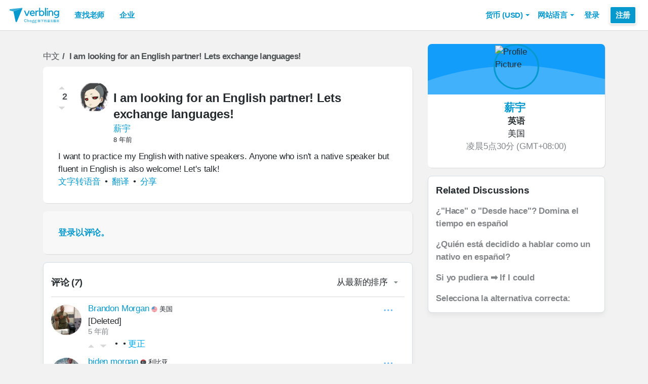

--- FILE ---
content_type: text/html; charset=utf-8
request_url: https://www.verbling.com/zh/discussion/i-am-looking-for-an-english-partner-lets-exchange-languages
body_size: 101996
content:
<!DOCTYPE html><html prefix="og: http://ogp.me/ns#" lang="zh" dir="ltr" class="locale-zh font-face-zh no-js locale-direction-left i18n-zh"><head><link href="https://cdn.verbling.com" rel="preconnect"/><link href="https://www.google.com" rel="preconnect" crossorigin=""/><link href="https://events.busuu.com" rel="preconnect" crossorigin=""/><script type="text/javascript" src="https://cdn.cookielaw.org/consent/otAutoBlock.js"></script><link href="https://www.google-analytics.com" rel="preconnect" crossorigin=""/><link href="https://www.googletagmanager.com" rel="preconnect" crossorigin=""/><link href="https://www.googletagmanager.com" rel="preconnect" crossorigin=""/><link rel="preload" href="https://cdn.verbling.com/nista-400.woff2" as="font" type="font/woff2" crossorigin="anonymous"/><link rel="preload" href="https://cdn.verbling.com/nista-700.woff2" as="font" type="font/woff2" crossorigin="anonymous"/><link rel="preload" href="https://cdn.verbling.com/nista-800.woff2" as="font" type="font/woff2" crossorigin="anonymous"/><link href="https://fonts.googleapis.com/css2?family=Chivo+Mono:ital,wght@0,100..900;1,100..900&amp;display=swap" rel="stylesheet"/><noscript><div class="text-center margin-xl">Your browser does not support JavaScript! Verbling needs Javascript to work.</div></noscript><script type="text/javascript">
                window.isRTL = false;

                window.___gcfg = { isSignedOut: true };

                if (!window.console || !window.console.log) {
                  window.console = window.console || {};
                  window.console.log = function () {};
                }
                if (typeof(console) === 'undefined') {console={}; console.log = console.error = console.info = function (){};}
              </script><link id="dropboxjs" data-app-key="6aoaldacdjkiuil"/><link rel="icon" href="https://cdn.verbling.com/verbling-web-favicon.ico"/><link rel="apple-touch-icon" sizes="72x72" href="https://cdn.verbling.com/icon-72.png"/><link rel="apple-touch-icon" sizes="144x144" href="https://cdn.verbling.com/icon-144.png"/><link rel="apple-touch-icon" sizes="120x120" href="https://cdn.verbling.com/icon-120.png"/><link rel="apple-touch-icon" sizes="152x152" href="https://cdn.verbling.com/icon-152.png"/><link rel="apple-touch-icon" sizes="180x180" href="https://cdn.verbling.com/icon-180.png"/><link rel="apple-touch-icon" href="https://cdn.verbling.com/icon-180.png"/><link rel="chrome-webstore-item" href="https://chrome.google.com/webstore/detail/binpgcmihdhgkgopkgfbmpladkgkdanl"/><link rel="dns-prefetch" href="//fonts.gstatic.com"/><title data-rh="true">I am looking for an English partner! Lets exchange languages! | Verbling</title><link data-rh="true" href="/opensearch.xml" rel="search" title="Verbling Search" type="application/opensearchdescription+xml"/><link data-rh="true" rel="manifest" href="/manifest.json"/><link data-rh="true" rel="alternate" href="https://www.verbling.com/discussion/i-am-looking-for-an-english-partner-lets-exchange-languages" hrefLang="en" /><link data-rh="true" rel="alternate" href="https://www.verbling.com/discussion/i-am-looking-for-an-english-partner-lets-exchange-languages" hrefLang="x-default" /><link data-rh="true" rel="alternate" href="https://www.verbling.com/es/discussion/i-am-looking-for-an-english-partner-lets-exchange-languages" hrefLang="es" /><link data-rh="true" rel="alternate" href="https://www.verbling.com/it/discussion/i-am-looking-for-an-english-partner-lets-exchange-languages" hrefLang="it" /><link data-rh="true" rel="alternate" href="https://www.verbling.com/de/discussion/i-am-looking-for-an-english-partner-lets-exchange-languages" hrefLang="de" /><link data-rh="true" rel="alternate" href="https://www.verbling.com/ru/discussion/i-am-looking-for-an-english-partner-lets-exchange-languages" hrefLang="ru" /><link data-rh="true" rel="alternate" href="https://www.verbling.com/pt-br/discussion/i-am-looking-for-an-english-partner-lets-exchange-languages" hrefLang="pt-br" /><link data-rh="true" rel="alternate" href="https://www.verbling.com/fr/discussion/i-am-looking-for-an-english-partner-lets-exchange-languages" hrefLang="fr" /><link data-rh="true" rel="alternate" href="https://www.verbling.com/zh/discussion/i-am-looking-for-an-english-partner-lets-exchange-languages" hrefLang="zh" /><link data-rh="true" rel="alternate" href="https://www.verbling.com/zh-tw/discussion/i-am-looking-for-an-english-partner-lets-exchange-languages" hrefLang="zh-tw" /><link data-rh="true" rel="alternate" href="https://www.verbling.com/ja/discussion/i-am-looking-for-an-english-partner-lets-exchange-languages" hrefLang="ja" /><link data-rh="true" rel="alternate" href="https://www.verbling.com/ko/discussion/i-am-looking-for-an-english-partner-lets-exchange-languages" hrefLang="ko" /><link data-rh="true" rel="alternate" href="https://www.verbling.com/tr/discussion/i-am-looking-for-an-english-partner-lets-exchange-languages" hrefLang="tr" /><link data-rh="true" rel="alternate" href="https://www.verbling.com/ar/discussion/i-am-looking-for-an-english-partner-lets-exchange-languages" hrefLang="ar" /><script data-rh="true" type="application/ld+json">{"@context":"http://schema.org","@type":"Organization","@id":"http://www.verbling.com/#organization","name":"Verbling","logo":"https://cdn.verbling.com/0000_images/logos/logomark-gradient-400.png","sameAs":["https://www.facebook.com/verbling","https://instagram.com/verbling","https://twitter.com/verbling","https://www.youtube.com/user/VerblingClasses"],"url":"http://www.verbling.com/"}</script><script data-rh="true" type="application/ld+json">{"@context":"http://schema.org","@type":"WebSite","@id":"http://www.verbling.com/#website","name":"Verbling","url":"http://www.verbling.com/"}</script><script data-rh="true" type="application/ld+json">{"@context":"http://schema.org","@type":"Question","text":"I want to practice my English with native speakers. Anyone who isn't a native speaker but fluent in English is also welcome! Let's talk!","headline":"I am looking for an English partner! Lets exchange languages!","author":"薪宇 ","datePublished":"Sun Apr 15 2018 15:07:20 GMT+0000 (Coordinated Universal Time)","upvoteCount":2,"downvoteCount":0,"publisher":{"@type":"Organization","@id":"http://www.verbling.com/#organization","name":"Verbling","logo":{"@type":"ImageObject","url":"https://cdn.verbling.com/icon-180.png","height":"180","width":"180"}},"mainEntityOfPage":{"@type":"WebSite","@id":"http://www.verbling.com/#website"},"url":"http://www.verbling.com/zh/discussion/i-am-looking-for-an-english-partner-lets-exchange-languages","aggregateRating":{"@type":"AggregateRating","ratingValue":"5","reviewCount":"2"}}</script><meta data-rh="true" property="og:image" content="https://cdn.verbling.com/verbling-web-metaimages.jpg"/><meta data-rh="true" property="og:type" content="website"/><meta data-rh="true" charSet="utf-8"/><meta data-rh="true" content="text/html; charset=utf-8" http-equiv="Content-Type"/><meta data-rh="true" http-equiv="X-UA-Compatible" content="IE=edge,chrome=1"/><meta data-rh="true" name="google-site-verification" content="DB3-5llfHjl7NYaeFWjDf0cr7OlYDZNaO5y7StgZHf0"/><meta data-rh="true" name="naver-site-verification" content="f8268e13b1644a1ad7d30d1c7c2f388de5741658"/><meta data-rh="true" name="baidu-site-verification" content="ig6Re7JQmg"/><meta data-rh="true" name="msvalidate.01" content="C2B11FE3FD02A6B0788101860A50B29F"/><meta data-rh="true" name="apple-mobile-web-app-capable" content="yes"/><meta data-rh="true" name="theme-color" content="#f5f5f5"/><meta data-rh="true" name="yandex-verification" content="c84741c023c57a9c"/><meta data-rh="true" name="p:domain_verify" content="b498b2830ae07d1c2514e60b645b6ff3"/><meta data-rh="true" name="application-name" content="Verbling"/><meta data-rh="true" name="msapplication-tooltip" content="Launch Verbling"/><meta data-rh="true" name="msapplication-TileColor" content="#234565"/><meta data-rh="true" name="msapplication-starturl" content="https://www.verbling.com"/><meta data-rh="true" property="og:logo" content="https://cdn.verbling.com/icon-120.png"/><meta data-rh="true" name="apple-mobile-web-app-capable" content="yes"/><meta data-rh="true" name="apple-mobile-web-app-status-bar-style" content="black"/><meta data-rh="true" property="fb:app_id" content="242670092422095"/><meta data-rh="true" http-equiv="X-UA-Compatible" content="IE=edge"/><meta data-rh="true" name="viewport" content="width=device-width, initial-scale=1, shrink-to-fit=no"/><meta data-rh="true" http-equiv="Content-Type" content="text/html; charset=utf-8"/><meta data-rh="true" name="description" content="I want to practice my English with native speakers. Anyone who isn&#x27;t a native speaker but fluent in English is also welcome! Let&#x27;s talk!"/><meta data-rh="true" property="og:title" content="I am looking for an English partner! Lets exchange languages!"/><meta data-rh="true" property="og:url" content="http://www.verbling.com/zh/discussion/i-am-looking-for-an-english-partner-lets-exchange-languages"/><meta data-rh="true" property="og:description" content="I want to practice my English with native speakers. Anyone who isn&#x27;t a native speaker but fluent in English is also welcome! Let&#x27;s talk!"/><script>
                    if ('scrollRestoration' in history) {
                      // Back off, browser, I got this...
                      // history.scrollRestoration = 'manual';
                    }
                    var config = {"build":{"number":"353687","commit":"259fcbb4b42c24bd2d729c3dd1668a9c426d2f79"},"verbling_zendesk_api_key":"e2f31a9f-f9cd-4496-a71a-8faa63fc7644","deepstream":{"uri":"wss:\u002F\u002Fdeepstream.verbling.com"},"snowplow":{"sdk_location":"https:\u002F\u002Fcdn.verbling.com\u002Fverbling-v2.12.0.js","apps":{"busuu":{"app":"busuuLive","app_id":"busuu_live_web","cookie_domain":".busuu.com","endpoint_url":"events.busuu.com","platform":"web","tracker_name":"busuu_live_web_tracker"},"busuu_backend":{"app":"busuuLiveBackend","app_id":"busuu_live_backend","cookie_domain":".busuu.com","endpoint_url":"events.busuu.com","platform":"web","tracker_name":"busuu_live_backend_tracker"},"verbling_backend":{"app":"verblingBackend","app_id":"verbling_backend","cookie_domain":".verbling.com","endpoint_url":"events.busuu.com","platform":"backend","tracker_name":"verbling_backend_tracker"},"verbling_web":{"app":"verblingWeb","app_id":"verbling_web","cookie_domain":".verbling.com","endpoint_url":"events.busuu.com","platform":"web","tracker_name":"verbling_web_tracker"},"verbling_android":{"app":"verblingBackend","app_id":"verbling_android","cookie_domain":".verbling.com","endpoint_url":"events.busuu.com","platform":"android","tracker_name":"verbling_mobile_tracker"},"verbling_ios":{"app":"verblingBackend","app_id":"verbling_ios","cookie_domain":".verbling.com","endpoint_url":"events.busuu.com","platform":"ios","tracker_name":"verbling_mobile_tracker"}}},"braze":{"web_api_key":"58544bd8-685f-4dea-9f0e-1649041d59e1","host":"https:\u002F\u002Frest.iad-01.braze.com"},"verbling_sentry_dsn":"https:\u002F\u002F451a60545198445991293b48ecea4b71@o48619.ingest.sentry.io\u002F5330576","intercom":{"api_key":"i109j03r"},"paypal_only_for_gifts":true,"graphql_gateway_endpoint":"https:\u002F\u002Fgql.verbling.com\u002F","cookie_domain":".verbling.com","stripe_api_key":"pk_live_VGLb6bpmAkF8dxZzEYrAiY2l","available_locales":{"ar":1,"de":1,"en":1,"es":1,"fr":1,"it":1,"ja":1,"ko":1,"pt-br":1,"ru":1,"tr":1,"zh":1,"zh-tw":1},"popular_languages":["en","es","fr","de","it","ja","pt","zh","ru"],"demo_user_student":{"_id":"59fbf24a766477829335cfc8","country":"US","email":"demostudent@verbling.com","first_name":"Verbling Bot","timezone":"America\u002FLos_Angeles","user_id":"76041023513158661718"},"demo_user_teacher":{"_id":"59fbf257766477829335cfca","country":"US","email":"demoteacher@verbling.com","first_name":"Verbling Bot","timezone":"America\u002FLos_Angeles","user_id":"66750793447152577412"},"payout_minimum_cents":1000,"root_domain":"verbling.com","server_version":10,"is_dev":false,"facebook_key":"242670092422095","g_client_id":"67985340540.apps.googleusercontent.com","cloudfront_url":"https:\u002F\u002Fcdn.verbling.com\u002F","static_profile_url":"https:\u002F\u002Fd2tz4rphepbk36.cloudfront.net\u002Fverbling-profiles\u002F","aws_profile_bucket":"verbling-profiles","paypal_merchant_id":"test","paypal_env":"live","site_url":"https:\u002F\u002Fwww.verbling.com","env":"production","google_api_key":"AIzaSyDw2PUXBwHFHdLisZ69eUoi9wxgedTcw1A","firebase":{"api_key":"AIzaSyD0C9HngRoHGBAmYMYMYg6Vk9ZoldykqPM","auth_domain":"fluencyforums-com-verbling.firebaseapp.com","database_url":"https:\u002F\u002Ffluencyforums-com-verbling.firebaseio.com","project_id":"fluencyforums.com:verbling","storage_bucket":""},"g_api_key":"AIzaSyDw2PUXBwHFHdLisZ69eUoi9wxgedTcw1A","websocket":{"connection_url":"wss:\u002F\u002Fws.verbling.com","path":"\u002Fsocket"},"optimizely_sdk_key":"JCmPccXzZisA6hxNvtxRR","pexels_api_key":"563492ad6f917000010000018fb6d13f00a34550a282cca703d607d8","verbling_url":"https:\u002F\u002Fwww.verbling.com","enabled_tutoring_languages":["en","es","it","ar","fr","pt","ru","zh","tr","ro","de","hi","ja","pl","el","sv","bg","nl","id","ko","pa","fa","sr","th","cs","hr","ur","he","da","vi","sq","no","sw","la","bn","uk","ig","zh_hk","hy","sk","ta","ca","hu","ps","ku","ka","sl","tl","asl","my","ml","tw","am","yo","qu","sa","scn","lg","ha"]};
                    window.config = config;
                  
var Time = {};


var locale = "zh";
var isBot = true;
var countryGuess = "US";
var currencyGuess = "USD";
var apolloState = {"ROOT_QUERY":{"__typename":"Query","verbling_me":null,"viewer":{"__ref":"Viewer:Vmlld2VyOjA="},"activeCampaign({\"input\":{\"date_threshold\":\"2026\u002F01\u002F19 21:30\"}})":{"__ref":"VerblingCampaign:696107b3ad60b11e16d7e083"}},"ReactionGroup:UmVhY3Rpb25Hcm91cDo1YWQzNmFhYjI2Y2U5ZTAwMDc2YTFkYTM=":{"__typename":"ReactionGroup","id":"UmVhY3Rpb25Hcm91cDo1YWQzNmFhYjI2Y2U5ZTAwMDc2YTFkYTM=","_id":"5ad36aab26ce9e00076a1da3","num_downvotes":0,"num_upvotes":2,"has_reacted":null},"User:VXNlcjo1NmM5YmMzYzg5MjM5NjFhMzM1YTAxMzk=":{"__typename":"User","_id":"56c9bc3c8923961a335a0139","id":"VXNlcjo1NmM5YmMzYzg5MjM5NjFhMzM1YTAxMzk=","created":"Sun Feb 21 2016 13:31:40 GMT+0000 (Coordinated Universal Time)","country":"US","timezone":"Asia\u002FShanghai","user_id":"17890603741066891383","last_name":"","first_name":"薪宇","want_languages":["EN","JA"],"teacher":null,"is_admin":false,"profile_pic_url":"https:\u002F\u002Fd2tz4rphepbk36.cloudfront.net\u002Fverbling-profiles\u002F17890603741066891383_300x300_cropped.png"},"Discussion:RGlzY3Vzc2lvbjo1YWQzNmFhODI2Y2U5ZTAwMDc2YTFkOTg=":{"__typename":"Discussion","id":"RGlzY3Vzc2lvbjo1YWQzNmFhODI2Y2U5ZTAwMDc2YTFkOTg=","language":"zh","_id":"5ad36aa826ce9e00076a1d98","body":"{\"blocks\":[{\"key\":\"3e42m\",\"text\":\"I want to practice my English with native speakers. Anyone who isn't a native speaker but fluent in English is also welcome! Let's talk!\",\"type\":\"unstyled\",\"depth\":0,\"inlineStyleRanges\":[],\"entityRanges\":[],\"data\":{}}],\"entityMap\":{}}","title":"I am looking for an English partner! Lets exchange languages!","created":"Sun Apr 15 2018 15:07:20 GMT+0000 (Coordinated Universal Time)","kind":"question","hub":"zh","video":null,"img_url":null,"deleted":false,"spam":false,"tags":[],"questions":[],"comments_disabled":null,"audience":["PUBLIC","LANGUAGE_ZH"],"reaction_group":{"__ref":"ReactionGroup:UmVhY3Rpb25Hcm91cDo1YWQzNmFhYjI2Y2U5ZTAwMDc2YTFkYTM="},"num_views":"392","author":{"__ref":"User:VXNlcjo1NmM5YmMzYzg5MjM5NjFhMzM1YTAxMzk="}},"Viewer:Vmlld2VyOjA=":{"__typename":"Viewer","id":"Vmlld2VyOjA=","me":null,"discussion({\"id\":\"i-am-looking-for-an-english-partner-lets-exchange-languages\"})":{"__ref":"Discussion:RGlzY3Vzc2lvbjo1YWQzNmFhODI2Y2U5ZTAwMDc2YTFkOTg="},"discussions({\"filter\":{\"similar\":\"5ad36aa826ce9e00076a1d98\"},\"first\":4})":{"__typename":"DiscussionConnection","edges":[{"__typename":"DiscussionEdge","node":{"__ref":"Discussion:RGlzY3Vzc2lvbjo2OTZhZTFhMGI3Y2EyZWM5MzFlNTJhOWI="}},{"__typename":"DiscussionEdge","node":{"__ref":"Discussion:RGlzY3Vzc2lvbjo2OTZhNGM5MmI3Y2EyZWM5MzFlNTIxMTc="}},{"__typename":"DiscussionEdge","node":{"__ref":"Discussion:RGlzY3Vzc2lvbjo2OTY1MTcwN2I3Y2EyZWM5MzFlNGQxZTM="}},{"__typename":"DiscussionEdge","node":{"__ref":"Discussion:RGlzY3Vzc2lvbjo2OTYyYWZlZWI3Y2EyZWM5MzFlNGIzNjc="}}]}},"VerblingCoupon:63ca5d77355e35569a88d131":{"__typename":"VerblingCoupon","id":"63ca5d77355e35569a88d131","coupon_name":"january15","percent_off":15,"active":true},"VerblingCampaign:696107b3ad60b11e16d7e083":{"__typename":"VerblingCampaign","id":"696107b3ad60b11e16d7e083","description":"discountOffLessonPackages","coupons":[{"__ref":"VerblingCoupon:63ca5d77355e35569a88d131"}],"name":"January 2026","start_time":"2026\u002F01\u002F15 00:05","end_time":"2026\u002F01\u002F21 23:55","allowed_packages":[],"banner_meta":{"__typename":"VerblingCampaignBannerMetaType","title":"discountOffLessonPackages","description":"promoAnnouncementHint","cta":"useCoupon","image":"https:\u002F\u002Fverbling-user-uploads.s3.amazonaws.com\u002F40653823716982428933\u002FKtB6ABWToZHUvHF\u002Fdfcd8a5b-20c8-4da6-8e51-9387f171b793\u002FJanuary_(3).png","background":"#6B318F"}},"ReactionGroup:UmVhY3Rpb25Hcm91cDo2OTZhZTFhMGYwNDYxNGM1OGQ2MDcxNWE=":{"__typename":"ReactionGroup","_id":"696ae1a0f04614c58d60715a","num_downvotes":0,"id":"UmVhY3Rpb25Hcm91cDo2OTZhZTFhMGYwNDYxNGM1OGQ2MDcxNWE=","num_upvotes":0,"has_reacted":null},"Teacher:VGVhY2hlcjo1ZTk1OGM4NjQ1ZGQwOTAwMDg1Y2EwMDg=":{"__typename":"Teacher","id":"VGVhY2hlcjo1ZTk1OGM4NjQ1ZGQwOTAwMDg1Y2EwMDg=","_id":"5e958c8645dd0900085ca008","teacher_name":"profesorvane23","language":"es","is_teaching":true},"User:VXNlcjo1ZTZmZTcyMWJmZWYyZjAwMDg0ZDFhNTU=":{"__typename":"User","id":"VXNlcjo1ZTZmZTcyMWJmZWYyZjAwMDg0ZDFhNTU=","_id":"5e6fe721bfef2f00084d1a55","user_id":"14077681145052399900","first_name":"Vanessa","profile_pic_url":"https:\u002F\u002Fverbling-user-uploads.s3.amazonaws.com\u002F14077681145052399900\u002FaEc2U2zRktSK5So\u002Feedcfe08-9ddc-4495-8f7d-1bf305fe08d7\u002Fme1204.png","teacher":{"__ref":"Teacher:VGVhY2hlcjo1ZTk1OGM4NjQ1ZGQwOTAwMDg1Y2EwMDg="}},"Discussion:RGlzY3Vzc2lvbjo2OTZhZTFhMGI3Y2EyZWM5MzFlNTJhOWI=":{"__typename":"Discussion","_id":"696ae1a0b7ca2ec931e52a9b","id":"RGlzY3Vzc2lvbjo2OTZhZTFhMGI3Y2EyZWM5MzFlNTJhOWI=","title":"¿\"Hace\" o \"Desde hace\"? Domina el tiempo en español","slug":"hace-o-desde-hace-domina-el-tiempo-en-espanol","body":"{\"blocks\":[{\"key\":\"a7os5\",\"text\":\"¿Cuánto tiempo llevas estudiando español? 🤔\",\"type\":\"unstyled\",\"depth\":0,\"inlineStyleRanges\":[{\"offset\":0,\"length\":41,\"style\":\"BOLD\"}],\"entityRanges\":[{\"offset\":42,\"length\":1,\"key\":0}],\"data\":{}},{\"key\":\"dqsfu\",\"text\":\"Muchos estudiantes cometen el mismo error al hablar del tiempo en español. Hoy aprenderás la diferencia entre \\\"hace\\\" y \\\"desde hace\\\" de forma simple y práctica.\",\"type\":\"unstyled\",\"depth\":0,\"inlineStyleRanges\":[{\"offset\":110,\"length\":6,\"style\":\"BOLD\"},{\"offset\":119,\"length\":12,\"style\":\"BOLD\"}],\"entityRanges\":[],\"data\":{}},{\"key\":\"3moha\",\"text\":\"La regla de oro:\",\"type\":\"header-three\",\"depth\":0,\"inlineStyleRanges\":[],\"entityRanges\":[],\"data\":{}},{\"key\":\"t1t7\",\"text\":\"✨ HACE → Para acciones terminadas (pretérito)\",\"type\":\"unstyled\",\"depth\":0,\"inlineStyleRanges\":[{\"offset\":2,\"length\":4,\"style\":\"BOLD\"}],\"entityRanges\":[{\"offset\":0,\"length\":1,\"key\":1}],\"data\":{}},{\"key\":\"c1o77\",\"text\":\"Estudié español hace dos años\",\"type\":\"unordered-list-item\",\"depth\":0,\"inlineStyleRanges\":[{\"offset\":0,\"length\":29,\"style\":\"ITALIC\"},{\"offset\":16,\"length\":4,\"style\":\"BOLD\"}],\"entityRanges\":[],\"data\":{}},{\"key\":\"sig5\",\"text\":\"Viajé a México hace un mes\",\"type\":\"unordered-list-item\",\"depth\":0,\"inlineStyleRanges\":[{\"offset\":0,\"length\":26,\"style\":\"ITALIC\"},{\"offset\":15,\"length\":4,\"style\":\"BOLD\"}],\"entityRanges\":[],\"data\":{}},{\"key\":\"9864o\",\"text\":\"✨ DESDE HACE → Para acciones que continúan (presente)\",\"type\":\"unstyled\",\"depth\":0,\"inlineStyleRanges\":[{\"offset\":2,\"length\":10,\"style\":\"BOLD\"}],\"entityRanges\":[{\"offset\":0,\"length\":1,\"key\":2}],\"data\":{}},{\"key\":\"bufvi\",\"text\":\"Estudio español desde hace dos años (y todavía estudio)\",\"type\":\"unordered-list-item\",\"depth\":0,\"inlineStyleRanges\":[{\"offset\":0,\"length\":35,\"style\":\"ITALIC\"},{\"offset\":16,\"length\":10,\"style\":\"BOLD\"}],\"entityRanges\":[],\"data\":{}},{\"key\":\"2l7ne\",\"text\":\"Vivo en España desde hace un mes (y todavía vivo aquí)\",\"type\":\"unordered-list-item\",\"depth\":0,\"inlineStyleRanges\":[{\"offset\":0,\"length\":32,\"style\":\"ITALIC\"},{\"offset\":15,\"length\":10,\"style\":\"BOLD\"}],\"entityRanges\":[],\"data\":{}},{\"key\":\"d2rcs\",\"text\":\"Practica ahora:\",\"type\":\"header-three\",\"depth\":0,\"inlineStyleRanges\":[{\"offset\":0,\"length\":15,\"style\":\"UNDERLINE\"}],\"entityRanges\":[],\"data\":{}},{\"key\":\"dmvrm\",\"text\":\"¿Cómo dirías estas frases?\",\"type\":\"unstyled\",\"depth\":0,\"inlineStyleRanges\":[],\"entityRanges\":[],\"data\":{}},{\"key\":\"ftdkf\",\"text\":\"I've been learning Spanish for 3 months (and still am)\",\"type\":\"ordered-list-item\",\"depth\":0,\"inlineStyleRanges\":[],\"entityRanges\":[],\"data\":{}},{\"key\":\"8vuvv\",\"text\":\"I learned Spanish 3 months ago\",\"type\":\"ordered-list-item\",\"depth\":0,\"inlineStyleRanges\":[],\"entityRanges\":[],\"data\":{}},{\"key\":\"8ktsd\",\"text\":\"Respuestas:\",\"type\":\"unstyled\",\"depth\":0,\"inlineStyleRanges\":[{\"offset\":0,\"length\":11,\"style\":\"BOLD\"}],\"entityRanges\":[],\"data\":{}},{\"key\":\"dn2k1\",\"text\":\"Aprendo español desde hace 3 meses\",\"type\":\"ordered-list-item\",\"depth\":0,\"inlineStyleRanges\":[],\"entityRanges\":[],\"data\":{}},{\"key\":\"50td0\",\"text\":\"Aprendí español hace 3 meses\",\"type\":\"ordered-list-item\",\"depth\":0,\"inlineStyleRanges\":[],\"entityRanges\":[],\"data\":{}}],\"entityMap\":{\"0\":{\"type\":\"emoji\",\"mutability\":\"IMMUTABLE\",\"data\":{\"emojiUnicode\":\"🤔\"}},\"1\":{\"type\":\"emoji\",\"mutability\":\"IMMUTABLE\",\"data\":{\"emojiUnicode\":\"✨\"}},\"2\":{\"type\":\"emoji\",\"mutability\":\"IMMUTABLE\",\"data\":{\"emojiUnicode\":\"✨\"}}}}","kind":"discussion","num_comments":"0","created":"Sat Jan 17 2026 01:10:56 GMT+0000 (Coordinated Universal Time)","links":[],"language":"es","img_url":null,"tags":[],"pinned":null,"deleted":false,"hub":"verbling","video":null,"spam":false,"num_views":"29","reaction_group":{"__ref":"ReactionGroup:UmVhY3Rpb25Hcm91cDo2OTZhZTFhMGYwNDYxNGM1OGQ2MDcxNWE="},"author":{"__ref":"User:VXNlcjo1ZTZmZTcyMWJmZWYyZjAwMDg0ZDFhNTU="}},"ReactionGroup:UmVhY3Rpb25Hcm91cDo2OTZhNGM5MmQwMjE0ZTdhNDcxMDljMWQ=":{"__typename":"ReactionGroup","_id":"696a4c92d0214e7a47109c1d","num_downvotes":0,"id":"UmVhY3Rpb25Hcm91cDo2OTZhNGM5MmQwMjE0ZTdhNDcxMDljMWQ=","num_upvotes":0,"has_reacted":null},"Teacher:VGVhY2hlcjo1YWJhMWZjMzYyODQ1YTAwMGJhMWQ2MzY=":{"__typename":"Teacher","id":"VGVhY2hlcjo1YWJhMWZjMzYyODQ1YTAwMGJhMWQ2MzY=","_id":"5aba1fc362845a000ba1d636","teacher_name":"11610671451514871266","language":"es","is_teaching":true},"User:VXNlcjo1YWE2OWI5MjA0MGM1ZDAwMGM4YjlhODA=":{"__typename":"User","id":"VXNlcjo1YWE2OWI5MjA0MGM1ZDAwMGM4YjlhODA=","_id":"5aa69b92040c5d000c8b9a80","user_id":"11610671451514871266","first_name":"Gabriela","profile_pic_url":"https:\u002F\u002Fd2tz4rphepbk36.cloudfront.net\u002Fverbling-profiles\u002F11610671451514871266_300x300_cropped.png","teacher":{"__ref":"Teacher:VGVhY2hlcjo1YWJhMWZjMzYyODQ1YTAwMGJhMWQ2MzY="}},"Discussion:RGlzY3Vzc2lvbjo2OTZhNGM5MmI3Y2EyZWM5MzFlNTIxMTc=":{"__typename":"Discussion","_id":"696a4c92b7ca2ec931e52117","id":"RGlzY3Vzc2lvbjo2OTZhNGM5MmI3Y2EyZWM5MzFlNTIxMTc=","title":"¿Quién está decidido a hablar como un nativo en español?","slug":"quien-esta-decidido-a-hablar-como-un-nativo-en-espanol","body":"{\"blocks\":[{\"key\":\"aqv5c\",\"text\":\"\",\"type\":\"unstyled\",\"depth\":0,\"inlineStyleRanges\":[],\"entityRanges\":[],\"data\":{}}],\"entityMap\":{}}","kind":"discussion","num_comments":"0","created":"Fri Jan 16 2026 14:34:58 GMT+0000 (Coordinated Universal Time)","links":[],"language":"es","img_url":null,"tags":[],"pinned":null,"deleted":false,"hub":"es","video":null,"spam":false,"num_views":"24","reaction_group":{"__ref":"ReactionGroup:UmVhY3Rpb25Hcm91cDo2OTZhNGM5MmQwMjE0ZTdhNDcxMDljMWQ="},"author":{"__ref":"User:VXNlcjo1YWE2OWI5MjA0MGM1ZDAwMGM4YjlhODA="}},"ReactionGroup:UmVhY3Rpb25Hcm91cDo2OTY1MTcwODk3OTQxMzkxYzljOTBlOGU=":{"__typename":"ReactionGroup","_id":"6965170897941391c9c90e8e","num_downvotes":0,"id":"UmVhY3Rpb25Hcm91cDo2OTY1MTcwODk3OTQxMzkxYzljOTBlOGU=","num_upvotes":0,"has_reacted":null},"Teacher:VGVhY2hlcjo1YWQ4YjNmMmZhNTViNzAwMDc2Yzk2MTg=":{"__typename":"Teacher","id":"VGVhY2hlcjo1YWQ4YjNmMmZhNTViNzAwMDc2Yzk2MTg=","_id":"5ad8b3f2fa55b700076c9618","teacher_name":"46682395765704522875","language":"es","is_teaching":true},"User:VXNlcjo1YWQzMjI2M2E5ZmE0ZDAwMDcyNTY4NmQ=":{"__typename":"User","id":"VXNlcjo1YWQzMjI2M2E5ZmE0ZDAwMDcyNTY4NmQ=","_id":"5ad32263a9fa4d000725686d","user_id":"46682395765704522875","first_name":"Proffe Carlos 🏆🥇","profile_pic_url":"https:\u002F\u002Fverbling-user-uploads.s3.amazonaws.com\u002F46682395765704522875\u002FhmM7ENIcyU1NcQ6\u002Fe27f8a5d-6e54-4411-b545-cff9ee8df11a\u002FIMG_6185.jpg","teacher":{"__ref":"Teacher:VGVhY2hlcjo1YWQ4YjNmMmZhNTViNzAwMDc2Yzk2MTg="}},"Discussion:RGlzY3Vzc2lvbjo2OTY1MTcwN2I3Y2EyZWM5MzFlNGQxZTM=":{"__typename":"Discussion","_id":"69651707b7ca2ec931e4d1e3","id":"RGlzY3Vzc2lvbjo2OTY1MTcwN2I3Y2EyZWM5MzFlNGQxZTM=","title":"Si yo pudiera    ➡️     If I could","slug":"si-yo-pudiera-if-i-could","body":"{\"blocks\":[{\"key\":\"1tab8\",\"text\":\"\",\"type\":\"header-one\",\"depth\":0,\"inlineStyleRanges\":[],\"entityRanges\":[],\"data\":{}},{\"key\":\"evla0\",\"text\":\" \",\"type\":\"atomic\",\"depth\":0,\"inlineStyleRanges\":[],\"entityRanges\":[{\"offset\":0,\"length\":1,\"key\":0}],\"data\":{}},{\"key\":\"9spve\",\"text\":\"\",\"type\":\"unstyled\",\"depth\":0,\"inlineStyleRanges\":[],\"entityRanges\":[],\"data\":{}},{\"key\":\"3t9fh\",\"text\":\"\",\"type\":\"header-one\",\"depth\":0,\"inlineStyleRanges\":[],\"entityRanges\":[],\"data\":{}},{\"key\":\"v1kn\",\"text\":\"Si yo pudiera cocinar mejor, invitaría a más amigos a casa.\",\"type\":\"header-one\",\"depth\":0,\"inlineStyleRanges\":[{\"offset\":0,\"length\":59,\"style\":\"BOLD\"}],\"entityRanges\":[],\"data\":{}},{\"key\":\"231qe\",\"text\":\"If I could cook better, I would invite more friends over.\",\"type\":\"unstyled\",\"depth\":0,\"inlineStyleRanges\":[{\"offset\":0,\"length\":57,\"style\":\"ITALIC\"}],\"entityRanges\":[],\"data\":{}}],\"entityMap\":{\"0\":{\"type\":\"IMAGE\",\"mutability\":\"IMMUTABLE\",\"data\":{\"src\":\"https:\u002F\u002Fverbling-user-uploads.s3.amazonaws.com\u002F46682395765704522875\u002FTJxnC6KJv23dvJk\u002F28d7c250-56d4-46d5-98e1-10177c4ec82b\u002F55.png\",\"alignment\":\"center\"}}}}","kind":"discussion","num_comments":"0","created":"Mon Jan 12 2026 15:45:11 GMT+0000 (Coordinated Universal Time)","links":[],"language":"es","img_url":null,"tags":[],"pinned":null,"deleted":false,"hub":"verbling","video":null,"spam":false,"num_views":"34","reaction_group":{"__ref":"ReactionGroup:UmVhY3Rpb25Hcm91cDo2OTY1MTcwODk3OTQxMzkxYzljOTBlOGU="},"author":{"__ref":"User:VXNlcjo1YWQzMjI2M2E5ZmE0ZDAwMDcyNTY4NmQ="}},"ReactionGroup:UmVhY3Rpb25Hcm91cDo2OTYyYWZlZWIyYTNiMzc2YzEzMWJjZDc=":{"__typename":"ReactionGroup","_id":"6962afeeb2a3b376c131bcd7","num_downvotes":0,"id":"UmVhY3Rpb25Hcm91cDo2OTYyYWZlZWIyYTNiMzc2YzEzMWJjZDc=","num_upvotes":0,"has_reacted":null},"Discussion:RGlzY3Vzc2lvbjo2OTYyYWZlZWI3Y2EyZWM5MzFlNGIzNjc=":{"__typename":"Discussion","_id":"6962afeeb7ca2ec931e4b367","id":"RGlzY3Vzc2lvbjo2OTYyYWZlZWI3Y2EyZWM5MzFlNGIzNjc=","title":"Selecciona la alternativa correcta: ","slug":"selecciona-la-alternativa-correcta-59","body":"{\"blocks\":[{\"key\":\"bnt8b\",\"text\":\"\",\"type\":\"unstyled\",\"depth\":0,\"inlineStyleRanges\":[],\"entityRanges\":[],\"data\":{}},{\"key\":\"9coqf\",\"text\":\"Me gusta mucho este restaurante porque ________ comida muy rica y barata.\",\"type\":\"header-three\",\"depth\":0,\"inlineStyleRanges\":[{\"offset\":0,\"length\":73,\"style\":\"BOLD\"}],\"entityRanges\":[],\"data\":{}},{\"key\":\"6oo5c\",\"text\":\"\",\"type\":\"unstyled\",\"depth\":0,\"inlineStyleRanges\":[],\"entityRanges\":[],\"data\":{}},{\"key\":\"bdeuc\",\"text\":\"a) sirve\",\"type\":\"unstyled\",\"depth\":0,\"inlineStyleRanges\":[],\"entityRanges\":[],\"data\":{}},{\"key\":\"bfiar\",\"text\":\"b) serve\",\"type\":\"unstyled\",\"depth\":0,\"inlineStyleRanges\":[],\"entityRanges\":[],\"data\":{}},{\"key\":\"2k24f\",\"text\":\"c) servía\",\"type\":\"unstyled\",\"depth\":0,\"inlineStyleRanges\":[],\"entityRanges\":[],\"data\":{}},{\"key\":\"d3qh9\",\"text\":\"d) sirvió \",\"type\":\"unstyled\",\"depth\":0,\"inlineStyleRanges\":[],\"entityRanges\":[],\"data\":{}},{\"key\":\"c6at2\",\"text\":\"\",\"type\":\"unstyled\",\"depth\":0,\"inlineStyleRanges\":[],\"entityRanges\":[],\"data\":{}},{\"key\":\"flgit\",\"text\":\"comenta tu respuesta y te leo 🙈 \",\"type\":\"unstyled\",\"depth\":0,\"inlineStyleRanges\":[],\"entityRanges\":[{\"offset\":30,\"length\":1,\"key\":0}],\"data\":{}}],\"entityMap\":{\"0\":{\"type\":\"emoji\",\"mutability\":\"IMMUTABLE\",\"data\":{\"emojiUnicode\":\"🙈\"}}}}","kind":"discussion","num_comments":"1","created":"Sat Jan 10 2026 20:00:46 GMT+0000 (Coordinated Universal Time)","links":[],"language":"es","img_url":null,"tags":[],"pinned":null,"deleted":false,"hub":"verbling","video":null,"spam":false,"num_views":"41","reaction_group":{"__ref":"ReactionGroup:UmVhY3Rpb25Hcm91cDo2OTYyYWZlZWIyYTNiMzc2YzEzMWJjZDc="},"author":{"__ref":"User:VXNlcjo1YWQzMjI2M2E5ZmE0ZDAwMDcyNTY4NmQ="}}};
var isAdminOverride = false
var deviceInfo = {"browserFamilyName":"ClaudeBot","browserMajorVersion":"1","browserMinorVersion":"0","browserPatchVersion":"0","os":"Mac OS X","browserName":"chrome","browserAgent":"Mozilla\u002F5.0 (Macintosh; Intel Mac OS X 10_15_7) AppleWebKit\u002F537.36 (KHTML, like Gecko) Chrome\u002F131.0.0.0 Safari\u002F537.36; ClaudeBot\u002F1.0; +claudebot@anthropic.com)","isMobile":false,"isPhone":false,"isTablet":false};
var isMobile = false;</script><meta name="facebook-domain-verification" content="r2xk12i3yjci3uv1vrryf952mzkztx"/><meta name="insight-app-sec-validation" content="f470278d-3e3d-48ef-8294-df4d6ccac5fa"/><meta name="cf-2fa-verify" content="7b2144da8f45ac6"/><meta id="bootstrap" content="{&quot;isAdminOverride&quot;:false,&quot;serverTime&quot;:1768858217079,&quot;exchangeRates&quot;:{&quot;AED&quot;:3.672499895095825,&quot;AFN&quot;:65.5,&quot;ALL&quot;:83.20535278320312,&quot;AMD&quot;:379.71588134765625,&quot;ANG&quot;:1.7899999618530273,&quot;AOA&quot;:911.968017578125,&quot;ARS&quot;:1429.51220703125,&quot;AUD&quot;:1.4932160377502441,&quot;AWG&quot;:1.7999999523162842,&quot;AZN&quot;:1.7000000476837158,&quot;BAM&quot;:1.682865023612976,&quot;BBD&quot;:2,&quot;BDT&quot;:122.28688049316406,&quot;BGN&quot;:1.6816879510879517,&quot;BHD&quot;:0.3770290017127991,&quot;BIF&quot;:2960.096923828125,&quot;BMD&quot;:1,&quot;BND&quot;:1.2870919704437256,&quot;BOB&quot;:6.908538818359375,&quot;BRL&quot;:5.363300800323486,&quot;BSD&quot;:1,&quot;BTC&quot;:0.000010809213563334197,&quot;BTN&quot;:90.70760345458984,&quot;BWP&quot;:13.353296279907227,&quot;BYN&quot;:2.8834478855133057,&quot;BZD&quot;:2.010867118835449,&quot;CAD&quot;:1.3890750408172607,&quot;CDF&quot;:2280.88671875,&quot;CHF&quot;:0.7987369894981384,&quot;CLF&quot;:0.022453999146819115,&quot;CLP&quot;:884.9557495117188,&quot;CNH&quot;:6.958115100860596,&quot;CNY&quot;:6.963099956512451,&quot;COP&quot;:3681.844482421875,&quot;CRC&quot;:488.64691162109375,&quot;CUC&quot;:1,&quot;CUP&quot;:25.75,&quot;CVE&quot;:94.87730407714844,&quot;CZK&quot;:20.874168395996094,&quot;DJF&quot;:178.04400634765625,&quot;DKK&quot;:6.423677921295166,&quot;DOP&quot;:63.69870376586914,&quot;DZD&quot;:130.30162048339844,&quot;EGP&quot;:47.400001525878906,&quot;ERN&quot;:15,&quot;ETB&quot;:156.01214599609375,&quot;EUR&quot;:0.8597419857978821,&quot;FJD&quot;:2.281599998474121,&quot;FKP&quot;:0.7462890148162842,&quot;GBP&quot;:0.7462890148162842,&quot;GEL&quot;:2.690000057220459,&quot;GGP&quot;:0.7462890148162842,&quot;GHS&quot;:10.833043098449707,&quot;GIP&quot;:0.7462890148162842,&quot;GMD&quot;:74.00000762939453,&quot;GNF&quot;:8753.3798828125,&quot;GTQ&quot;:7.6657328605651855,&quot;GYD&quot;:209.1405487060547,&quot;HKD&quot;:7.795581817626953,&quot;HNL&quot;:26.36757469177246,&quot;HRK&quot;:6.4784321784973145,&quot;HTG&quot;:130.9716033935547,&quot;HUF&quot;:331.55133056640625,&quot;IDR&quot;:16927.642578125,&quot;ILS&quot;:3.15762996673584,&quot;IMP&quot;:0.7462890148162842,&quot;INR&quot;:90.89948272705078,&quot;IQD&quot;:1309.7760009765625,&quot;IRR&quot;:42086,&quot;ISK&quot;:125.69999694824219,&quot;JEP&quot;:0.7462890148162842,&quot;JMD&quot;:157.7804412841797,&quot;JOD&quot;:0.7089999914169312,&quot;JPY&quot;:157.8874969482422,&quot;KES&quot;:129,&quot;KGS&quot;:87.44999694824219,&quot;KHR&quot;:4025.25146484375,&quot;KMF&quot;:424.99993896484375,&quot;KPW&quot;:900,&quot;KRW&quot;:1473.4549560546875,&quot;KWD&quot;:0.30806300044059753,&quot;KYD&quot;:0.8331720232963562,&quot;KZT&quot;:511.2614440917969,&quot;LAK&quot;:21618.923828125,&quot;LBP&quot;:89549.8671875,&quot;LKR&quot;:309.7269592285156,&quot;LRD&quot;:180.4704132080078,&quot;LSL&quot;:16.370973587036133,&quot;LYD&quot;:5.432869911193848,&quot;MAD&quot;:9.205161094665527,&quot;MDL&quot;:17.141849517822266,&quot;MGA&quot;:4646.4521484375,&quot;MKD&quot;:52.932777404785156,&quot;MMK&quot;:2099.89990234375,&quot;MNT&quot;:3560,&quot;MOP&quot;:8.03254222869873,&quot;MRU&quot;:40.03303909301758,&quot;MUR&quot;:46.279998779296875,&quot;MVR&quot;:15.460000038146973,&quot;MWK&quot;:1733.7210693359375,&quot;MXN&quot;:17.62462043762207,&quot;MYR&quot;:4.055500030517578,&quot;MZN&quot;:63.899993896484375,&quot;NAD&quot;:16.370973587036133,&quot;NGN&quot;:1420.5899658203125,&quot;NIO&quot;:36.792762756347656,&quot;NOK&quot;:10.071867942810059,&quot;NPR&quot;:145.1317901611328,&quot;NZD&quot;:1.7314159870147705,&quot;OMR&quot;:0.38449200987815857,&quot;PAB&quot;:1,&quot;PEN&quot;:3.3596200942993164,&quot;PGK&quot;:4.271265029907227,&quot;PHP&quot;:59.43949890136719,&quot;PKR&quot;:279.8123779296875,&quot;PLN&quot;:3.6308979988098145,&quot;PYG&quot;:6833.63818359375,&quot;QAR&quot;:3.6353070735931396,&quot;RON&quot;:4.375699996948242,&quot;RSD&quot;:100.88276672363281,&quot;RUB&quot;:77.71997833251953,&quot;RWF&quot;:1457.7686767578125,&quot;SAR&quot;:3.747999906539917,&quot;SBD&quot;:8.123611450195312,&quot;SCR&quot;:14.894586563110352,&quot;SDG&quot;:601.5,&quot;SEK&quot;:9.202315330505371,&quot;SGD&quot;:1.2857990264892578,&quot;SHP&quot;:0.7462890148162842,&quot;SLE&quot;:24.149999618530273,&quot;SLL&quot;:20969.5,&quot;SOS&quot;:570.3919067382812,&quot;SRD&quot;:38.35850143432617,&quot;SSP&quot;:130.25999450683594,&quot;STD&quot;:22281.80078125,&quot;STN&quot;:21.08098030090332,&quot;SVC&quot;:8.748176574707031,&quot;SYP&quot;:13002,&quot;SZL&quot;:16.37519073486328,&quot;THB&quot;:31.270000457763672,&quot;TJS&quot;:9.293356895446777,&quot;TMT&quot;:3.509999990463257,&quot;TND&quot;:2.932492971420288,&quot;TOP&quot;:2.40775990486145,&quot;TRY&quot;:43.27419662475586,&quot;TTD&quot;:6.788936138153076,&quot;TWD&quot;:31.55066680908203,&quot;TZS&quot;:2521.556884765625,&quot;UAH&quot;:43.355918884277344,&quot;UGX&quot;:3554.517822265625,&quot;USD&quot;:1,&quot;UYU&quot;:38.60904312133789,&quot;UZS&quot;:11967.3193359375,&quot;VES&quot;:341.3153991699219,&quot;VND&quot;:26270.5,&quot;VUV&quot;:121.30000305175781,&quot;WST&quot;:2.7678000926971436,&quot;XAF&quot;:563.95361328125,&quot;XAG&quot;:0.010706350207328796,&quot;XAU&quot;:0.00021414000366348773,&quot;XCD&quot;:2.702549934387207,&quot;XCG&quot;:1.8019510507583618,&quot;XDR&quot;:0.7019540071487427,&quot;XOF&quot;:563.95361328125,&quot;XPD&quot;:0.0005508200265467167,&quot;XPF&quot;:102.594482421875,&quot;XPT&quot;:0.000431269989348948,&quot;YER&quot;:238.47491455078125,&quot;ZAR&quot;:16.412029266357422,&quot;ZMW&quot;:20.07167625427246,&quot;ZWG&quot;:25.913999557495117,&quot;ZWL&quot;:322},&quot;optimizelyDataFile&quot;:{&quot;accountId&quot;:&quot;14932920627&quot;,&quot;projectId&quot;:&quot;21256811655&quot;,&quot;revision&quot;:&quot;940&quot;,&quot;attributes&quot;:[{&quot;id&quot;:&quot;21289472288&quot;,&quot;key&quot;:&quot;hasConverted&quot;},{&quot;id&quot;:&quot;21301532056&quot;,&quot;key&quot;:&quot;isAdmin&quot;},{&quot;id&quot;:&quot;21383430588&quot;,&quot;key&quot;:&quot;isB2B&quot;},{&quot;id&quot;:&quot;22073530581&quot;,&quot;key&quot;:&quot;isLoggedIn&quot;},{&quot;id&quot;:&quot;23466590642&quot;,&quot;key&quot;:&quot;userId&quot;},{&quot;id&quot;:&quot;24122160023&quot;,&quot;key&quot;:&quot;country&quot;}],&quot;audiences&quot;:[{&quot;name&quot;:&quot;B2C Users&quot;,&quot;conditions&quot;:&quot;[\&quot;or\&quot;, {\&quot;match\&quot;: \&quot;exact\&quot;, \&quot;name\&quot;: \&quot;$opt_dummy_attribute\&quot;, \&quot;type\&quot;: \&quot;custom_attribute\&quot;, \&quot;value\&quot;: \&quot;$opt_dummy_value\&quot;}]&quot;,&quot;id&quot;:&quot;21369660604&quot;},{&quot;id&quot;:&quot;23652530896&quot;,&quot;conditions&quot;:&quot;[\&quot;and\&quot;, [\&quot;or\&quot;, [\&quot;or\&quot;, {\&quot;match\&quot;: \&quot;exact\&quot;, \&quot;name\&quot;: \&quot;userId\&quot;, \&quot;type\&quot;: \&quot;custom_attribute\&quot;, \&quot;value\&quot;: \&quot;641c2df9a553bfb49326f12d\&quot;}, {\&quot;match\&quot;: \&quot;exact\&quot;, \&quot;name\&quot;: \&quot;userId\&quot;, \&quot;type\&quot;: \&quot;custom_attribute\&quot;, \&quot;value\&quot;: \&quot;6282ba586cc7907d5d8a3b92\&quot;}, {\&quot;match\&quot;: \&quot;exact\&quot;, \&quot;name\&quot;: \&quot;userId\&quot;, \&quot;type\&quot;: \&quot;custom_attribute\&quot;, \&quot;value\&quot;: \&quot;641c18e89bd122a217024c3e\&quot;}, {\&quot;match\&quot;: \&quot;exact\&quot;, \&quot;name\&quot;: \&quot;userId\&quot;, \&quot;type\&quot;: \&quot;custom_attribute\&quot;, \&quot;value\&quot;: \&quot;6286527f380191db4ce2acf4\&quot;}, {\&quot;match\&quot;: \&quot;exact\&quot;, \&quot;name\&quot;: \&quot;userId\&quot;, \&quot;type\&quot;: \&quot;custom_attribute\&quot;, \&quot;value\&quot;: \&quot;62879d946bb8280b97956267\&quot;}, {\&quot;match\&quot;: \&quot;exact\&quot;, \&quot;name\&quot;: \&quot;userId\&quot;, \&quot;type\&quot;: \&quot;custom_attribute\&quot;, \&quot;value\&quot;: \&quot;62d54bf21bbee4beb027efd3\&quot;}, {\&quot;match\&quot;: \&quot;exact\&quot;, \&quot;name\&quot;: \&quot;userId\&quot;, \&quot;type\&quot;: \&quot;custom_attribute\&quot;, \&quot;value\&quot;: \&quot;631f24dcb171c819ab2e2e63\&quot;}, {\&quot;match\&quot;: \&quot;exact\&quot;, \&quot;name\&quot;: \&quot;userId\&quot;, \&quot;type\&quot;: \&quot;custom_attribute\&quot;, \&quot;value\&quot;: \&quot;6490223e8a085107f7f59841\&quot;}, {\&quot;match\&quot;: \&quot;exact\&quot;, \&quot;name\&quot;: \&quot;userId\&quot;, \&quot;type\&quot;: \&quot;custom_attribute\&quot;, \&quot;value\&quot;: \&quot;628777f4fc00dcb288622ec2\&quot;}, {\&quot;match\&quot;: \&quot;exact\&quot;, \&quot;name\&quot;: \&quot;userId\&quot;, \&quot;type\&quot;: \&quot;custom_attribute\&quot;, \&quot;value\&quot;: \&quot;649aae01854364b028e955cf\&quot;}, {\&quot;match\&quot;: \&quot;exact\&quot;, \&quot;name\&quot;: \&quot;userId\&quot;, \&quot;type\&quot;: \&quot;custom_attribute\&quot;, \&quot;value\&quot;: \&quot;64b535a0c7ed173b89f9fbc5\&quot;}, {\&quot;match\&quot;: \&quot;exact\&quot;, \&quot;name\&quot;: \&quot;userId\&quot;, \&quot;type\&quot;: \&quot;custom_attribute\&quot;, \&quot;value\&quot;: \&quot;6282680c6ed22fcc4fd4d79f\&quot;}, {\&quot;match\&quot;: \&quot;exact\&quot;, \&quot;name\&quot;: \&quot;userId\&quot;, \&quot;type\&quot;: \&quot;custom_attribute\&quot;, \&quot;value\&quot;: \&quot;61dd763e73826b9d650b9882\&quot;}, {\&quot;match\&quot;: \&quot;exact\&quot;, \&quot;name\&quot;: \&quot;userId\&quot;, \&quot;type\&quot;: \&quot;custom_attribute\&quot;, \&quot;value\&quot;: \&quot;6151a15bc5e9eea7b0405ee8\&quot;}, {\&quot;match\&quot;: \&quot;exact\&quot;, \&quot;name\&quot;: \&quot;userId\&quot;, \&quot;type\&quot;: \&quot;custom_attribute\&quot;, \&quot;value\&quot;: \&quot;ae2c2d43-5640-49c6-9504-3962ac60ed0a\&quot;}, {\&quot;match\&quot;: \&quot;exact\&quot;, \&quot;name\&quot;: \&quot;userId\&quot;, \&quot;type\&quot;: \&quot;custom_attribute\&quot;, \&quot;value\&quot;: \&quot;721e9f56-bad1-408b-b6ef-605c0f5937a1\&quot;}, {\&quot;match\&quot;: \&quot;exact\&quot;, \&quot;name\&quot;: \&quot;userId\&quot;, \&quot;type\&quot;: \&quot;custom_attribute\&quot;, \&quot;value\&quot;: \&quot;64a68ffb85e05673c6801033\&quot;}, {\&quot;match\&quot;: \&quot;exact\&quot;, \&quot;name\&quot;: \&quot;userId\&quot;, \&quot;type\&quot;: \&quot;custom_attribute\&quot;, \&quot;value\&quot;: \&quot;61efe8bff9ea3258b63fbe28\&quot;}, {\&quot;match\&quot;: \&quot;exact\&quot;, \&quot;name\&quot;: \&quot;userId\&quot;, \&quot;type\&quot;: \&quot;custom_attribute\&quot;, \&quot;value\&quot;: \&quot;66719fe3f9255fba7a374ff6\&quot;}, {\&quot;match\&quot;: \&quot;exact\&quot;, \&quot;name\&quot;: \&quot;userId\&quot;, \&quot;type\&quot;: \&quot;custom_attribute\&quot;, \&quot;value\&quot;: \&quot;5925da5708bab0000c5b9396\&quot;}]]]&quot;,&quot;name&quot;:&quot;isProdTestingUser&quot;},{&quot;id&quot;:&quot;25237890649&quot;,&quot;conditions&quot;:&quot;[\&quot;and\&quot;, [\&quot;or\&quot;, [\&quot;or\&quot;, {\&quot;match\&quot;: \&quot;exact\&quot;, \&quot;name\&quot;: \&quot;userId\&quot;, \&quot;type\&quot;: \&quot;custom_attribute\&quot;, \&quot;value\&quot;: \&quot;ae2c2d43-5640-49c6-9504-3962ac60ed0a\&quot;}, {\&quot;match\&quot;: \&quot;exact\&quot;, \&quot;name\&quot;: \&quot;userId\&quot;, \&quot;type\&quot;: \&quot;custom_attribute\&quot;, \&quot;value\&quot;: \&quot;721e9f56-bad1-408b-b6ef-605c0f5937a1\&quot;}, {\&quot;match\&quot;: \&quot;exact\&quot;, \&quot;name\&quot;: \&quot;userId\&quot;, \&quot;type\&quot;: \&quot;custom_attribute\&quot;, \&quot;value\&quot;: \&quot;f1cf6d60-4560-4d94-9589-40b0a000db69\&quot;}, {\&quot;match\&quot;: \&quot;exact\&quot;, \&quot;name\&quot;: \&quot;userId\&quot;, \&quot;type\&quot;: \&quot;custom_attribute\&quot;, \&quot;value\&quot;: \&quot;64a68ffb85e05673c6801033\&quot;}, {\&quot;match\&quot;: \&quot;exact\&quot;, \&quot;name\&quot;: \&quot;userId\&quot;, \&quot;type\&quot;: \&quot;custom_attribute\&quot;, \&quot;value\&quot;: \&quot;61dd763e73826b9d650b9882\&quot;}, {\&quot;match\&quot;: \&quot;exact\&quot;, \&quot;name\&quot;: \&quot;userId\&quot;, \&quot;type\&quot;: \&quot;custom_attribute\&quot;, \&quot;value\&quot;: \&quot;5925da5708bab0000c5b9396\&quot;}, {\&quot;match\&quot;: \&quot;exact\&quot;, \&quot;name\&quot;: \&quot;userId\&quot;, \&quot;type\&quot;: \&quot;custom_attribute\&quot;, \&quot;value\&quot;: \&quot;61efe8bff9ea3258b63fbe28\&quot;}, {\&quot;match\&quot;: \&quot;exact\&quot;, \&quot;name\&quot;: \&quot;userId\&quot;, \&quot;type\&quot;: \&quot;custom_attribute\&quot;, \&quot;value\&quot;: \&quot;65032ea8ef75bc882a1f9149\&quot;}, {\&quot;match\&quot;: \&quot;exact\&quot;, \&quot;name\&quot;: \&quot;userId\&quot;, \&quot;type\&quot;: \&quot;custom_attribute\&quot;, \&quot;value\&quot;: \&quot;c0ac053a-c121-46bb-b769-056d478d3d45\&quot;}]]]&quot;,&quot;name&quot;:&quot;isProdTestingNew&quot;},{&quot;id&quot;:&quot;25327580097&quot;,&quot;conditions&quot;:&quot;[\&quot;and\&quot;, [\&quot;or\&quot;, [\&quot;or\&quot;, {\&quot;match\&quot;: \&quot;exact\&quot;, \&quot;name\&quot;: \&quot;userId\&quot;, \&quot;type\&quot;: \&quot;custom_attribute\&quot;, \&quot;value\&quot;: \&quot;68b3b502-9e71-4028-88bf-f60589d3a605\&quot;}, {\&quot;match\&quot;: \&quot;exact\&quot;, \&quot;name\&quot;: \&quot;userId\&quot;, \&quot;type\&quot;: \&quot;custom_attribute\&quot;, \&quot;value\&quot;: \&quot;633d83ff23ec0ab500079e5d\&quot;}, {\&quot;match\&quot;: \&quot;exact\&quot;, \&quot;name\&quot;: \&quot;userId\&quot;, \&quot;type\&quot;: \&quot;custom_attribute\&quot;, \&quot;value\&quot;: \&quot;634ed5d78a3366f0302860a3\&quot;}, {\&quot;match\&quot;: \&quot;exact\&quot;, \&quot;name\&quot;: \&quot;userId\&quot;, \&quot;type\&quot;: \&quot;custom_attribute\&quot;, \&quot;value\&quot;: \&quot;62cbf5cfe9024146b4a5a76e\&quot;}, {\&quot;match\&quot;: \&quot;exact\&quot;, \&quot;name\&quot;: \&quot;userId\&quot;, \&quot;type\&quot;: \&quot;custom_attribute\&quot;, \&quot;value\&quot;: \&quot;62e2868dfbbdc3b7c5463536\&quot;}, {\&quot;match\&quot;: \&quot;exact\&quot;, \&quot;name\&quot;: \&quot;userId\&quot;, \&quot;type\&quot;: \&quot;custom_attribute\&quot;, \&quot;value\&quot;: \&quot;63246507c9c1b18c4a2dcd22\&quot;}, {\&quot;match\&quot;: \&quot;exact\&quot;, \&quot;name\&quot;: \&quot;userId\&quot;, \&quot;type\&quot;: \&quot;custom_attribute\&quot;, \&quot;value\&quot;: \&quot;63271e5fef4c4b10d12f02d7\&quot;}]]]&quot;,&quot;name&quot;:&quot;legacyAQATesting&quot;},{&quot;id&quot;:&quot;29764380033&quot;,&quot;conditions&quot;:&quot;[\&quot;and\&quot;, [\&quot;or\&quot;, [\&quot;or\&quot;, {\&quot;match\&quot;: \&quot;exact\&quot;, \&quot;name\&quot;: \&quot;userId\&quot;, \&quot;type\&quot;: \&quot;custom_attribute\&quot;, \&quot;value\&quot;: \&quot;61efe8bff9ea3258b63fbe28\&quot;}]]]&quot;,&quot;name&quot;:&quot;isTate&quot;},{&quot;name&quot;:&quot;isProdAdminUser&quot;,&quot;conditions&quot;:&quot;[\&quot;or\&quot;, {\&quot;match\&quot;: \&quot;exact\&quot;, \&quot;name\&quot;: \&quot;$opt_dummy_attribute\&quot;, \&quot;type\&quot;: \&quot;custom_attribute\&quot;, \&quot;value\&quot;: \&quot;$opt_dummy_value\&quot;}]&quot;,&quot;id&quot;:&quot;29777370024&quot;},{&quot;id&quot;:&quot;$opt_dummy_audience&quot;,&quot;name&quot;:&quot;Optimizely-Generated Audience for Backwards Compatibility&quot;,&quot;conditions&quot;:&quot;[\&quot;or\&quot;, {\&quot;match\&quot;: \&quot;exact\&quot;, \&quot;name\&quot;: \&quot;$opt_dummy_attribute\&quot;, \&quot;type\&quot;: \&quot;custom_attribute\&quot;, \&quot;value\&quot;: \&quot;$opt_dummy_value\&quot;}]&quot;}],&quot;version&quot;:&quot;4&quot;,&quot;events&quot;:[{&quot;id&quot;:&quot;21299960020&quot;,&quot;experimentIds&quot;:[&quot;9300000417991&quot;],&quot;key&quot;:&quot;purchase&quot;},{&quot;id&quot;:&quot;21322800609&quot;,&quot;experimentIds&quot;:[],&quot;key&quot;:&quot;login&quot;},{&quot;id&quot;:&quot;21322900485&quot;,&quot;experimentIds&quot;:[],&quot;key&quot;:&quot;teacher_viewed&quot;},{&quot;id&quot;:&quot;22009981200&quot;,&quot;experimentIds&quot;:[],&quot;key&quot;:&quot;bookings_per_view&quot;},{&quot;id&quot;:&quot;22025095799&quot;,&quot;experimentIds&quot;:[&quot;9300000104708&quot;],&quot;key&quot;:&quot;free_trial_purchase&quot;}],&quot;integrations&quot;:[],&quot;holdouts&quot;:[],&quot;anonymizeIP&quot;:true,&quot;botFiltering&quot;:false,&quot;typedAudiences&quot;:[{&quot;name&quot;:&quot;B2C Users&quot;,&quot;conditions&quot;:[&quot;and&quot;,[&quot;or&quot;,[&quot;or&quot;,{&quot;match&quot;:&quot;exact&quot;,&quot;name&quot;:&quot;isB2B&quot;,&quot;type&quot;:&quot;custom_attribute&quot;,&quot;value&quot;:false}]]],&quot;id&quot;:&quot;21369660604&quot;},{&quot;name&quot;:&quot;isProdAdminUser&quot;,&quot;conditions&quot;:[&quot;and&quot;,[&quot;or&quot;,[&quot;or&quot;,{&quot;match&quot;:&quot;exact&quot;,&quot;name&quot;:&quot;isAdmin&quot;,&quot;type&quot;:&quot;custom_attribute&quot;,&quot;value&quot;:true}]]],&quot;id&quot;:&quot;29777370024&quot;}],&quot;variables&quot;:[],&quot;environmentKey&quot;:&quot;production&quot;,&quot;sdkKey&quot;:&quot;JCmPccXzZisA6hxNvtxRR&quot;,&quot;featureFlags&quot;:[{&quot;id&quot;:&quot;12383&quot;,&quot;key&quot;:&quot;checkout_1_lesson_experiment&quot;,&quot;rolloutId&quot;:&quot;rollout-12383-21254701941&quot;,&quot;experimentIds&quot;:[],&quot;variables&quot;:[]},{&quot;id&quot;:&quot;14061&quot;,&quot;key&quot;:&quot;bundle_increase_6_12_20&quot;,&quot;rolloutId&quot;:&quot;rollout-14061-21254701941&quot;,&quot;experimentIds&quot;:[],&quot;variables&quot;:[]},{&quot;id&quot;:&quot;23977&quot;,&quot;key&quot;:&quot;old_magic_score_vs_new_magic_score&quot;,&quot;rolloutId&quot;:&quot;rollout-23977-21254701941&quot;,&quot;experimentIds&quot;:[&quot;9300000104708&quot;],&quot;variables&quot;:[]},{&quot;id&quot;:&quot;43690&quot;,&quot;key&quot;:&quot;new_stripe_payment_flow&quot;,&quot;rolloutId&quot;:&quot;rollout-43690-21254701941&quot;,&quot;experimentIds&quot;:[],&quot;variables&quot;:[]},{&quot;id&quot;:&quot;44067&quot;,&quot;key&quot;:&quot;new_find_tutor_page&quot;,&quot;rolloutId&quot;:&quot;rollout-44067-21254701941&quot;,&quot;experimentIds&quot;:[],&quot;variables&quot;:[]},{&quot;id&quot;:&quot;90279&quot;,&quot;key&quot;:&quot;enable_apple_pay&quot;,&quot;rolloutId&quot;:&quot;rollout-90279-21254701941&quot;,&quot;experimentIds&quot;:[],&quot;variables&quot;:[]},{&quot;id&quot;:&quot;97477&quot;,&quot;key&quot;:&quot;new_trial_model&quot;,&quot;rolloutId&quot;:&quot;rollout-97477-21254701941&quot;,&quot;experimentIds&quot;:[],&quot;variables&quot;:[]},{&quot;id&quot;:&quot;98204&quot;,&quot;key&quot;:&quot;enable_new_signup_flow&quot;,&quot;rolloutId&quot;:&quot;rollout-98204-21254701941&quot;,&quot;experimentIds&quot;:[],&quot;variables&quot;:[]},{&quot;id&quot;:&quot;104623&quot;,&quot;key&quot;:&quot;enable_apple_signup&quot;,&quot;rolloutId&quot;:&quot;rollout-104623-21254701941&quot;,&quot;experimentIds&quot;:[],&quot;variables&quot;:[]},{&quot;id&quot;:&quot;105261&quot;,&quot;key&quot;:&quot;enable_new_signup&quot;,&quot;rolloutId&quot;:&quot;rollout-105261-21254701941&quot;,&quot;experimentIds&quot;:[],&quot;variables&quot;:[]},{&quot;id&quot;:&quot;105699&quot;,&quot;key&quot;:&quot;new_onboarding_flow&quot;,&quot;rolloutId&quot;:&quot;rollout-105699-21254701941&quot;,&quot;experimentIds&quot;:[&quot;9300000417991&quot;],&quot;variables&quot;:[]},{&quot;id&quot;:&quot;107061&quot;,&quot;key&quot;:&quot;new_checkout_ui&quot;,&quot;rolloutId&quot;:&quot;rollout-107061-21254701941&quot;,&quot;experimentIds&quot;:[],&quot;variables&quot;:[]},{&quot;id&quot;:&quot;111919&quot;,&quot;key&quot;:&quot;enable_listing_message_btn&quot;,&quot;rolloutId&quot;:&quot;rollout-111919-21254701941&quot;,&quot;experimentIds&quot;:[],&quot;variables&quot;:[]},{&quot;id&quot;:&quot;113292&quot;,&quot;key&quot;:&quot;new_promo_banner_ui&quot;,&quot;rolloutId&quot;:&quot;rollout-113292-21254701941&quot;,&quot;experimentIds&quot;:[],&quot;variables&quot;:[]},{&quot;id&quot;:&quot;116478&quot;,&quot;key&quot;:&quot;new_tutors_card&quot;,&quot;rolloutId&quot;:&quot;rollout-116478-21254701941&quot;,&quot;experimentIds&quot;:[],&quot;variables&quot;:[]},{&quot;id&quot;:&quot;118018&quot;,&quot;key&quot;:&quot;potential_tutors_step&quot;,&quot;rolloutId&quot;:&quot;rollout-118018-21254701941&quot;,&quot;experimentIds&quot;:[],&quot;variables&quot;:[]},{&quot;id&quot;:&quot;120462&quot;,&quot;key&quot;:&quot;new_package_modal&quot;,&quot;rolloutId&quot;:&quot;rollout-120462-21254701941&quot;,&quot;experimentIds&quot;:[],&quot;variables&quot;:[]},{&quot;id&quot;:&quot;121855&quot;,&quot;key&quot;:&quot;new_dashboard&quot;,&quot;rolloutId&quot;:&quot;rollout-121855-21254701941&quot;,&quot;experimentIds&quot;:[],&quot;variables&quot;:[]},{&quot;id&quot;:&quot;124533&quot;,&quot;key&quot;:&quot;learn_landing_page&quot;,&quot;rolloutId&quot;:&quot;rollout-124533-21254701941&quot;,&quot;experimentIds&quot;:[&quot;9300000519167&quot;],&quot;variables&quot;:[]},{&quot;id&quot;:&quot;130823&quot;,&quot;key&quot;:&quot;new_calendar_signup_flow&quot;,&quot;rolloutId&quot;:&quot;rollout-130823-21254701941&quot;,&quot;experimentIds&quot;:[],&quot;variables&quot;:[]},{&quot;id&quot;:&quot;133614&quot;,&quot;key&quot;:&quot;onboarding_modal_fullscreen&quot;,&quot;rolloutId&quot;:&quot;rollout-133614-21254701941&quot;,&quot;experimentIds&quot;:[],&quot;variables&quot;:[]},{&quot;id&quot;:&quot;135855&quot;,&quot;key&quot;:&quot;package_modal_ui_v2&quot;,&quot;rolloutId&quot;:&quot;rollout-135855-21254701941&quot;,&quot;experimentIds&quot;:[&quot;9300001193673&quot;],&quot;variables&quot;:[]},{&quot;id&quot;:&quot;145105&quot;,&quot;key&quot;:&quot;cta_label&quot;,&quot;rolloutId&quot;:&quot;rollout-145105-21254701941&quot;,&quot;experimentIds&quot;:[],&quot;variables&quot;:[]},{&quot;id&quot;:&quot;149200&quot;,&quot;key&quot;:&quot;new_login_flow&quot;,&quot;rolloutId&quot;:&quot;rollout-149200-21254701941&quot;,&quot;experimentIds&quot;:[&quot;9300000754624&quot;],&quot;variables&quot;:[]},{&quot;id&quot;:&quot;193029&quot;,&quot;key&quot;:&quot;new_specialty_filter&quot;,&quot;rolloutId&quot;:&quot;rollout-193029-21254701941&quot;,&quot;experimentIds&quot;:[],&quot;variables&quot;:[]},{&quot;id&quot;:&quot;216691&quot;,&quot;key&quot;:&quot;vblng-1481_onboarding&quot;,&quot;rolloutId&quot;:&quot;rollout-216691-21254701941&quot;,&quot;experimentIds&quot;:[],&quot;variables&quot;:[]},{&quot;id&quot;:&quot;223577&quot;,&quot;key&quot;:&quot;quality_filter&quot;,&quot;rolloutId&quot;:&quot;rollout-223577-21254701941&quot;,&quot;experimentIds&quot;:[],&quot;variables&quot;:[]},{&quot;id&quot;:&quot;294182&quot;,&quot;key&quot;:&quot;vblng_tutors_list&quot;,&quot;rolloutId&quot;:&quot;rollout-294182-21254701941&quot;,&quot;experimentIds&quot;:[],&quot;variables&quot;:[]},{&quot;id&quot;:&quot;342009&quot;,&quot;key&quot;:&quot;trial_lesson_popup&quot;,&quot;rolloutId&quot;:&quot;rollout-342009-21254701941&quot;,&quot;experimentIds&quot;:[],&quot;variables&quot;:[]}],&quot;rollouts&quot;:[{&quot;id&quot;:&quot;rollout-12383-21254701941&quot;,&quot;experiments&quot;:[{&quot;id&quot;:&quot;default-rollout-12383-21254701941&quot;,&quot;key&quot;:&quot;default-rollout-12383-21254701941&quot;,&quot;status&quot;:&quot;Running&quot;,&quot;layerId&quot;:&quot;rollout-12383-21254701941&quot;,&quot;variations&quot;:[{&quot;id&quot;:&quot;34908&quot;,&quot;key&quot;:&quot;off&quot;,&quot;featureEnabled&quot;:false,&quot;variables&quot;:[]}],&quot;trafficAllocation&quot;:[{&quot;entityId&quot;:&quot;34908&quot;,&quot;endOfRange&quot;:10000}],&quot;forcedVariations&quot;:{},&quot;audienceIds&quot;:[],&quot;audienceConditions&quot;:[]}]},{&quot;id&quot;:&quot;rollout-14061-21254701941&quot;,&quot;experiments&quot;:[{&quot;id&quot;:&quot;default-rollout-14061-21254701941&quot;,&quot;key&quot;:&quot;default-rollout-14061-21254701941&quot;,&quot;status&quot;:&quot;Running&quot;,&quot;layerId&quot;:&quot;rollout-14061-21254701941&quot;,&quot;variations&quot;:[{&quot;id&quot;:&quot;40369&quot;,&quot;key&quot;:&quot;off&quot;,&quot;featureEnabled&quot;:false,&quot;variables&quot;:[]}],&quot;trafficAllocation&quot;:[{&quot;entityId&quot;:&quot;40369&quot;,&quot;endOfRange&quot;:10000}],&quot;forcedVariations&quot;:{},&quot;audienceIds&quot;:[],&quot;audienceConditions&quot;:[]}]},{&quot;id&quot;:&quot;rollout-23977-21254701941&quot;,&quot;experiments&quot;:[{&quot;id&quot;:&quot;default-rollout-23977-21254701941&quot;,&quot;key&quot;:&quot;default-rollout-23977-21254701941&quot;,&quot;status&quot;:&quot;Running&quot;,&quot;layerId&quot;:&quot;rollout-23977-21254701941&quot;,&quot;variations&quot;:[{&quot;id&quot;:&quot;66993&quot;,&quot;key&quot;:&quot;off&quot;,&quot;featureEnabled&quot;:false,&quot;variables&quot;:[]}],&quot;trafficAllocation&quot;:[{&quot;entityId&quot;:&quot;66993&quot;,&quot;endOfRange&quot;:10000}],&quot;forcedVariations&quot;:{},&quot;audienceIds&quot;:[],&quot;audienceConditions&quot;:[]}]},{&quot;id&quot;:&quot;rollout-43690-21254701941&quot;,&quot;experiments&quot;:[{&quot;id&quot;:&quot;9300000234437&quot;,&quot;key&quot;:&quot;testing&quot;,&quot;status&quot;:&quot;Running&quot;,&quot;layerId&quot;:&quot;9300000196698&quot;,&quot;variations&quot;:[{&quot;id&quot;:&quot;131349&quot;,&quot;key&quot;:&quot;on&quot;,&quot;featureEnabled&quot;:true,&quot;variables&quot;:[]}],&quot;trafficAllocation&quot;:[{&quot;entityId&quot;:&quot;131349&quot;,&quot;endOfRange&quot;:10000}],&quot;forcedVariations&quot;:{},&quot;audienceIds&quot;:[&quot;23652530896&quot;],&quot;audienceConditions&quot;:[&quot;or&quot;,&quot;23652530896&quot;]},{&quot;id&quot;:&quot;9300000236847&quot;,&quot;key&quot;:&quot;softlaunch&quot;,&quot;status&quot;:&quot;Running&quot;,&quot;layerId&quot;:&quot;9300000199101&quot;,&quot;variations&quot;:[{&quot;id&quot;:&quot;131349&quot;,&quot;key&quot;:&quot;on&quot;,&quot;featureEnabled&quot;:true,&quot;variables&quot;:[]}],&quot;trafficAllocation&quot;:[{&quot;entityId&quot;:&quot;131349&quot;,&quot;endOfRange&quot;:10000}],&quot;forcedVariations&quot;:{},&quot;audienceIds&quot;:[],&quot;audienceConditions&quot;:[]},{&quot;id&quot;:&quot;default-rollout-43690-21254701941&quot;,&quot;key&quot;:&quot;default-rollout-43690-21254701941&quot;,&quot;status&quot;:&quot;Running&quot;,&quot;layerId&quot;:&quot;rollout-43690-21254701941&quot;,&quot;variations&quot;:[{&quot;id&quot;:&quot;131348&quot;,&quot;key&quot;:&quot;off&quot;,&quot;featureEnabled&quot;:false,&quot;variables&quot;:[]}],&quot;trafficAllocation&quot;:[{&quot;entityId&quot;:&quot;131348&quot;,&quot;endOfRange&quot;:10000}],&quot;forcedVariations&quot;:{},&quot;audienceIds&quot;:[],&quot;audienceConditions&quot;:[]}]},{&quot;id&quot;:&quot;rollout-44067-21254701941&quot;,&quot;experiments&quot;:[{&quot;id&quot;:&quot;9300000372719&quot;,&quot;key&quot;:&quot;prod_testing&quot;,&quot;status&quot;:&quot;Running&quot;,&quot;layerId&quot;:&quot;9300000295387&quot;,&quot;variations&quot;:[{&quot;id&quot;:&quot;132527&quot;,&quot;key&quot;:&quot;on&quot;,&quot;featureEnabled&quot;:true,&quot;variables&quot;:[]}],&quot;trafficAllocation&quot;:[{&quot;entityId&quot;:&quot;132527&quot;,&quot;endOfRange&quot;:10000}],&quot;forcedVariations&quot;:{},&quot;audienceIds&quot;:[&quot;23652530896&quot;],&quot;audienceConditions&quot;:[&quot;or&quot;,&quot;23652530896&quot;]},{&quot;id&quot;:&quot;9300000369317&quot;,&quot;key&quot;:&quot;softlaunch&quot;,&quot;status&quot;:&quot;Running&quot;,&quot;layerId&quot;:&quot;9300000291998&quot;,&quot;variations&quot;:[{&quot;id&quot;:&quot;132527&quot;,&quot;key&quot;:&quot;on&quot;,&quot;featureEnabled&quot;:true,&quot;variables&quot;:[]}],&quot;trafficAllocation&quot;:[{&quot;entityId&quot;:&quot;132527&quot;,&quot;endOfRange&quot;:10000}],&quot;forcedVariations&quot;:{},&quot;audienceIds&quot;:[],&quot;audienceConditions&quot;:[]},{&quot;id&quot;:&quot;default-rollout-44067-21254701941&quot;,&quot;key&quot;:&quot;default-rollout-44067-21254701941&quot;,&quot;status&quot;:&quot;Running&quot;,&quot;layerId&quot;:&quot;rollout-44067-21254701941&quot;,&quot;variations&quot;:[{&quot;id&quot;:&quot;132526&quot;,&quot;key&quot;:&quot;off&quot;,&quot;featureEnabled&quot;:false,&quot;variables&quot;:[]}],&quot;trafficAllocation&quot;:[{&quot;entityId&quot;:&quot;132526&quot;,&quot;endOfRange&quot;:10000}],&quot;forcedVariations&quot;:{},&quot;audienceIds&quot;:[],&quot;audienceConditions&quot;:[]}]},{&quot;id&quot;:&quot;rollout-90279-21254701941&quot;,&quot;experiments&quot;:[{&quot;id&quot;:&quot;default-rollout-90279-21254701941&quot;,&quot;key&quot;:&quot;default-rollout-90279-21254701941&quot;,&quot;status&quot;:&quot;Running&quot;,&quot;layerId&quot;:&quot;rollout-90279-21254701941&quot;,&quot;variations&quot;:[{&quot;id&quot;:&quot;318763&quot;,&quot;key&quot;:&quot;enabled&quot;,&quot;featureEnabled&quot;:true,&quot;variables&quot;:[]}],&quot;trafficAllocation&quot;:[{&quot;entityId&quot;:&quot;318763&quot;,&quot;endOfRange&quot;:10000}],&quot;forcedVariations&quot;:{},&quot;audienceIds&quot;:[],&quot;audienceConditions&quot;:[]}]},{&quot;id&quot;:&quot;rollout-97477-21254701941&quot;,&quot;experiments&quot;:[{&quot;id&quot;:&quot;default-rollout-97477-21254701941&quot;,&quot;key&quot;:&quot;default-rollout-97477-21254701941&quot;,&quot;status&quot;:&quot;Running&quot;,&quot;layerId&quot;:&quot;rollout-97477-21254701941&quot;,&quot;variations&quot;:[{&quot;id&quot;:&quot;321224&quot;,&quot;key&quot;:&quot;disabled&quot;,&quot;featureEnabled&quot;:true,&quot;variables&quot;:[]}],&quot;trafficAllocation&quot;:[{&quot;entityId&quot;:&quot;321224&quot;,&quot;endOfRange&quot;:10000}],&quot;forcedVariations&quot;:{},&quot;audienceIds&quot;:[],&quot;audienceConditions&quot;:[]}]},{&quot;id&quot;:&quot;rollout-98204-21254701941&quot;,&quot;experiments&quot;:[{&quot;id&quot;:&quot;default-rollout-98204-21254701941&quot;,&quot;key&quot;:&quot;default-rollout-98204-21254701941&quot;,&quot;status&quot;:&quot;Running&quot;,&quot;layerId&quot;:&quot;rollout-98204-21254701941&quot;,&quot;variations&quot;:[{&quot;id&quot;:&quot;313071&quot;,&quot;key&quot;:&quot;off&quot;,&quot;featureEnabled&quot;:false,&quot;variables&quot;:[]}],&quot;trafficAllocation&quot;:[{&quot;entityId&quot;:&quot;313071&quot;,&quot;endOfRange&quot;:10000}],&quot;forcedVariations&quot;:{},&quot;audienceIds&quot;:[],&quot;audienceConditions&quot;:[]}]},{&quot;id&quot;:&quot;rollout-104623-21254701941&quot;,&quot;experiments&quot;:[{&quot;id&quot;:&quot;9300000376471&quot;,&quot;key&quot;:&quot;testing&quot;,&quot;status&quot;:&quot;Running&quot;,&quot;layerId&quot;:&quot;9300000299111&quot;,&quot;variations&quot;:[{&quot;id&quot;:&quot;329871&quot;,&quot;key&quot;:&quot;on&quot;,&quot;featureEnabled&quot;:true,&quot;variables&quot;:[]}],&quot;trafficAllocation&quot;:[{&quot;entityId&quot;:&quot;329871&quot;,&quot;endOfRange&quot;:10000}],&quot;forcedVariations&quot;:{},&quot;audienceIds&quot;:[&quot;23652530896&quot;],&quot;audienceConditions&quot;:[&quot;or&quot;,&quot;23652530896&quot;]},{&quot;id&quot;:&quot;default-rollout-104623-21254701941&quot;,&quot;key&quot;:&quot;default-rollout-104623-21254701941&quot;,&quot;status&quot;:&quot;Running&quot;,&quot;layerId&quot;:&quot;rollout-104623-21254701941&quot;,&quot;variations&quot;:[{&quot;id&quot;:&quot;329871&quot;,&quot;key&quot;:&quot;on&quot;,&quot;featureEnabled&quot;:true,&quot;variables&quot;:[]}],&quot;trafficAllocation&quot;:[{&quot;entityId&quot;:&quot;329871&quot;,&quot;endOfRange&quot;:10000}],&quot;forcedVariations&quot;:{},&quot;audienceIds&quot;:[],&quot;audienceConditions&quot;:[]}]},{&quot;id&quot;:&quot;rollout-105261-21254701941&quot;,&quot;experiments&quot;:[{&quot;id&quot;:&quot;9300000404250&quot;,&quot;key&quot;:&quot;soft_launch&quot;,&quot;status&quot;:&quot;Running&quot;,&quot;layerId&quot;:&quot;9300000324416&quot;,&quot;variations&quot;:[{&quot;id&quot;:&quot;331651&quot;,&quot;key&quot;:&quot;enabled&quot;,&quot;featureEnabled&quot;:true,&quot;variables&quot;:[]}],&quot;trafficAllocation&quot;:[{&quot;entityId&quot;:&quot;331651&quot;,&quot;endOfRange&quot;:10000}],&quot;forcedVariations&quot;:{},&quot;audienceIds&quot;:[],&quot;audienceConditions&quot;:[]},{&quot;id&quot;:&quot;default-rollout-105261-21254701941&quot;,&quot;key&quot;:&quot;default-rollout-105261-21254701941&quot;,&quot;status&quot;:&quot;Running&quot;,&quot;layerId&quot;:&quot;rollout-105261-21254701941&quot;,&quot;variations&quot;:[{&quot;id&quot;:&quot;331651&quot;,&quot;key&quot;:&quot;enabled&quot;,&quot;featureEnabled&quot;:true,&quot;variables&quot;:[]}],&quot;trafficAllocation&quot;:[{&quot;entityId&quot;:&quot;331651&quot;,&quot;endOfRange&quot;:10000}],&quot;forcedVariations&quot;:{},&quot;audienceIds&quot;:[],&quot;audienceConditions&quot;:[]}]},{&quot;id&quot;:&quot;rollout-105699-21254701941&quot;,&quot;experiments&quot;:[{&quot;id&quot;:&quot;9300000389044&quot;,&quot;key&quot;:&quot;testing&quot;,&quot;status&quot;:&quot;Running&quot;,&quot;layerId&quot;:&quot;9300000311488&quot;,&quot;variations&quot;:[{&quot;id&quot;:&quot;332985&quot;,&quot;key&quot;:&quot;enabled&quot;,&quot;featureEnabled&quot;:true,&quot;variables&quot;:[]}],&quot;trafficAllocation&quot;:[{&quot;entityId&quot;:&quot;332985&quot;,&quot;endOfRange&quot;:10000}],&quot;forcedVariations&quot;:{},&quot;audienceIds&quot;:[&quot;25237890649&quot;],&quot;audienceConditions&quot;:[&quot;or&quot;,&quot;25237890649&quot;]},{&quot;id&quot;:&quot;default-rollout-105699-21254701941&quot;,&quot;key&quot;:&quot;default-rollout-105699-21254701941&quot;,&quot;status&quot;:&quot;Running&quot;,&quot;layerId&quot;:&quot;rollout-105699-21254701941&quot;,&quot;variations&quot;:[{&quot;id&quot;:&quot;332985&quot;,&quot;key&quot;:&quot;enabled&quot;,&quot;featureEnabled&quot;:true,&quot;variables&quot;:[]}],&quot;trafficAllocation&quot;:[{&quot;entityId&quot;:&quot;332985&quot;,&quot;endOfRange&quot;:10000}],&quot;forcedVariations&quot;:{},&quot;audienceIds&quot;:[],&quot;audienceConditions&quot;:[]}]},{&quot;id&quot;:&quot;rollout-107061-21254701941&quot;,&quot;experiments&quot;:[{&quot;id&quot;:&quot;9300000453214&quot;,&quot;key&quot;:&quot;soft-launch&quot;,&quot;status&quot;:&quot;Running&quot;,&quot;layerId&quot;:&quot;9300000371271&quot;,&quot;variations&quot;:[{&quot;id&quot;:&quot;337000&quot;,&quot;key&quot;:&quot;enabled&quot;,&quot;featureEnabled&quot;:true,&quot;variables&quot;:[]}],&quot;trafficAllocation&quot;:[{&quot;entityId&quot;:&quot;337000&quot;,&quot;endOfRange&quot;:10000}],&quot;forcedVariations&quot;:{},&quot;audienceIds&quot;:[],&quot;audienceConditions&quot;:[]},{&quot;id&quot;:&quot;default-rollout-107061-21254701941&quot;,&quot;key&quot;:&quot;default-rollout-107061-21254701941&quot;,&quot;status&quot;:&quot;Running&quot;,&quot;layerId&quot;:&quot;rollout-107061-21254701941&quot;,&quot;variations&quot;:[{&quot;id&quot;:&quot;337001&quot;,&quot;key&quot;:&quot;disabled&quot;,&quot;featureEnabled&quot;:true,&quot;variables&quot;:[]}],&quot;trafficAllocation&quot;:[{&quot;entityId&quot;:&quot;337001&quot;,&quot;endOfRange&quot;:10000}],&quot;forcedVariations&quot;:{},&quot;audienceIds&quot;:[],&quot;audienceConditions&quot;:[]}]},{&quot;id&quot;:&quot;rollout-111919-21254701941&quot;,&quot;experiments&quot;:[{&quot;id&quot;:&quot;default-rollout-111919-21254701941&quot;,&quot;key&quot;:&quot;default-rollout-111919-21254701941&quot;,&quot;status&quot;:&quot;Running&quot;,&quot;layerId&quot;:&quot;rollout-111919-21254701941&quot;,&quot;variations&quot;:[{&quot;id&quot;:&quot;349218&quot;,&quot;key&quot;:&quot;disabled&quot;,&quot;featureEnabled&quot;:true,&quot;variables&quot;:[]}],&quot;trafficAllocation&quot;:[{&quot;entityId&quot;:&quot;349218&quot;,&quot;endOfRange&quot;:10000}],&quot;forcedVariations&quot;:{},&quot;audienceIds&quot;:[],&quot;audienceConditions&quot;:[]}]},{&quot;id&quot;:&quot;rollout-113292-21254701941&quot;,&quot;experiments&quot;:[{&quot;id&quot;:&quot;default-rollout-113292-21254701941&quot;,&quot;key&quot;:&quot;default-rollout-113292-21254701941&quot;,&quot;status&quot;:&quot;Running&quot;,&quot;layerId&quot;:&quot;rollout-113292-21254701941&quot;,&quot;variations&quot;:[{&quot;id&quot;:&quot;353174&quot;,&quot;key&quot;:&quot;enabled&quot;,&quot;featureEnabled&quot;:true,&quot;variables&quot;:[]}],&quot;trafficAllocation&quot;:[{&quot;entityId&quot;:&quot;353174&quot;,&quot;endOfRange&quot;:10000}],&quot;forcedVariations&quot;:{},&quot;audienceIds&quot;:[],&quot;audienceConditions&quot;:[]}]},{&quot;id&quot;:&quot;rollout-116478-21254701941&quot;,&quot;experiments&quot;:[{&quot;id&quot;:&quot;default-rollout-116478-21254701941&quot;,&quot;key&quot;:&quot;default-rollout-116478-21254701941&quot;,&quot;status&quot;:&quot;Running&quot;,&quot;layerId&quot;:&quot;rollout-116478-21254701941&quot;,&quot;variations&quot;:[{&quot;id&quot;:&quot;362892&quot;,&quot;key&quot;:&quot;enabled&quot;,&quot;featureEnabled&quot;:true,&quot;variables&quot;:[]}],&quot;trafficAllocation&quot;:[{&quot;entityId&quot;:&quot;362892&quot;,&quot;endOfRange&quot;:10000}],&quot;forcedVariations&quot;:{},&quot;audienceIds&quot;:[],&quot;audienceConditions&quot;:[]}]},{&quot;id&quot;:&quot;rollout-118018-21254701941&quot;,&quot;experiments&quot;:[{&quot;id&quot;:&quot;default-rollout-118018-21254701941&quot;,&quot;key&quot;:&quot;default-rollout-118018-21254701941&quot;,&quot;status&quot;:&quot;Running&quot;,&quot;layerId&quot;:&quot;rollout-118018-21254701941&quot;,&quot;variations&quot;:[{&quot;id&quot;:&quot;367675&quot;,&quot;key&quot;:&quot;off&quot;,&quot;featureEnabled&quot;:false,&quot;variables&quot;:[]}],&quot;trafficAllocation&quot;:[{&quot;entityId&quot;:&quot;367675&quot;,&quot;endOfRange&quot;:10000}],&quot;forcedVariations&quot;:{},&quot;audienceIds&quot;:[],&quot;audienceConditions&quot;:[]}]},{&quot;id&quot;:&quot;rollout-120462-21254701941&quot;,&quot;experiments&quot;:[{&quot;id&quot;:&quot;default-rollout-120462-21254701941&quot;,&quot;key&quot;:&quot;default-rollout-120462-21254701941&quot;,&quot;status&quot;:&quot;Running&quot;,&quot;layerId&quot;:&quot;rollout-120462-21254701941&quot;,&quot;variations&quot;:[{&quot;id&quot;:&quot;375522&quot;,&quot;key&quot;:&quot;disabled&quot;,&quot;featureEnabled&quot;:true,&quot;variables&quot;:[]}],&quot;trafficAllocation&quot;:[{&quot;entityId&quot;:&quot;375522&quot;,&quot;endOfRange&quot;:10000}],&quot;forcedVariations&quot;:{},&quot;audienceIds&quot;:[],&quot;audienceConditions&quot;:[]}]},{&quot;id&quot;:&quot;rollout-121855-21254701941&quot;,&quot;experiments&quot;:[{&quot;id&quot;:&quot;default-rollout-121855-21254701941&quot;,&quot;key&quot;:&quot;default-rollout-121855-21254701941&quot;,&quot;status&quot;:&quot;Running&quot;,&quot;layerId&quot;:&quot;rollout-121855-21254701941&quot;,&quot;variations&quot;:[{&quot;id&quot;:&quot;381069&quot;,&quot;key&quot;:&quot;off&quot;,&quot;featureEnabled&quot;:false,&quot;variables&quot;:[]}],&quot;trafficAllocation&quot;:[{&quot;entityId&quot;:&quot;381069&quot;,&quot;endOfRange&quot;:10000}],&quot;forcedVariations&quot;:{},&quot;audienceIds&quot;:[],&quot;audienceConditions&quot;:[]}]},{&quot;id&quot;:&quot;rollout-124533-21254701941&quot;,&quot;experiments&quot;:[{&quot;id&quot;:&quot;default-rollout-124533-21254701941&quot;,&quot;key&quot;:&quot;default-rollout-124533-21254701941&quot;,&quot;status&quot;:&quot;Running&quot;,&quot;layerId&quot;:&quot;rollout-124533-21254701941&quot;,&quot;variations&quot;:[{&quot;id&quot;:&quot;392130&quot;,&quot;key&quot;:&quot;on&quot;,&quot;featureEnabled&quot;:true,&quot;variables&quot;:[]}],&quot;trafficAllocation&quot;:[{&quot;entityId&quot;:&quot;392130&quot;,&quot;endOfRange&quot;:10000}],&quot;forcedVariations&quot;:{},&quot;audienceIds&quot;:[],&quot;audienceConditions&quot;:[]}]},{&quot;id&quot;:&quot;rollout-130823-21254701941&quot;,&quot;experiments&quot;:[{&quot;id&quot;:&quot;default-rollout-130823-21254701941&quot;,&quot;key&quot;:&quot;default-rollout-130823-21254701941&quot;,&quot;status&quot;:&quot;Running&quot;,&quot;layerId&quot;:&quot;rollout-130823-21254701941&quot;,&quot;variations&quot;:[{&quot;id&quot;:&quot;411046&quot;,&quot;key&quot;:&quot;enabled&quot;,&quot;featureEnabled&quot;:true,&quot;variables&quot;:[]}],&quot;trafficAllocation&quot;:[{&quot;entityId&quot;:&quot;411046&quot;,&quot;endOfRange&quot;:10000}],&quot;forcedVariations&quot;:{},&quot;audienceIds&quot;:[],&quot;audienceConditions&quot;:[]}]},{&quot;id&quot;:&quot;rollout-133614-21254701941&quot;,&quot;experiments&quot;:[{&quot;id&quot;:&quot;default-rollout-133614-21254701941&quot;,&quot;key&quot;:&quot;default-rollout-133614-21254701941&quot;,&quot;status&quot;:&quot;Running&quot;,&quot;layerId&quot;:&quot;rollout-133614-21254701941&quot;,&quot;variations&quot;:[{&quot;id&quot;:&quot;421810&quot;,&quot;key&quot;:&quot;enabled&quot;,&quot;featureEnabled&quot;:true,&quot;variables&quot;:[]}],&quot;trafficAllocation&quot;:[{&quot;entityId&quot;:&quot;421810&quot;,&quot;endOfRange&quot;:10000}],&quot;forcedVariations&quot;:{},&quot;audienceIds&quot;:[],&quot;audienceConditions&quot;:[]}]},{&quot;id&quot;:&quot;rollout-135855-21254701941&quot;,&quot;experiments&quot;:[{&quot;id&quot;:&quot;9300000873732&quot;,&quot;key&quot;:&quot;prod_test&quot;,&quot;status&quot;:&quot;Running&quot;,&quot;layerId&quot;:&quot;9300000662130&quot;,&quot;variations&quot;:[{&quot;id&quot;:&quot;429333&quot;,&quot;key&quot;:&quot;enabled&quot;,&quot;featureEnabled&quot;:true,&quot;variables&quot;:[]}],&quot;trafficAllocation&quot;:[{&quot;entityId&quot;:&quot;429333&quot;,&quot;endOfRange&quot;:10000}],&quot;forcedVariations&quot;:{},&quot;audienceIds&quot;:[&quot;25237890649&quot;],&quot;audienceConditions&quot;:[&quot;or&quot;,&quot;25237890649&quot;]},{&quot;id&quot;:&quot;default-rollout-135855-21254701941&quot;,&quot;key&quot;:&quot;default-rollout-135855-21254701941&quot;,&quot;status&quot;:&quot;Running&quot;,&quot;layerId&quot;:&quot;rollout-135855-21254701941&quot;,&quot;variations&quot;:[{&quot;id&quot;:&quot;429334&quot;,&quot;key&quot;:&quot;disabled&quot;,&quot;featureEnabled&quot;:true,&quot;variables&quot;:[]}],&quot;trafficAllocation&quot;:[{&quot;entityId&quot;:&quot;429334&quot;,&quot;endOfRange&quot;:10000}],&quot;forcedVariations&quot;:{},&quot;audienceIds&quot;:[],&quot;audienceConditions&quot;:[]}]},{&quot;id&quot;:&quot;rollout-145105-21254701941&quot;,&quot;experiments&quot;:[{&quot;id&quot;:&quot;default-rollout-145105-21254701941&quot;,&quot;key&quot;:&quot;default-rollout-145105-21254701941&quot;,&quot;status&quot;:&quot;Running&quot;,&quot;layerId&quot;:&quot;rollout-145105-21254701941&quot;,&quot;variations&quot;:[{&quot;id&quot;:&quot;463779&quot;,&quot;key&quot;:&quot;enabled&quot;,&quot;featureEnabled&quot;:true,&quot;variables&quot;:[]}],&quot;trafficAllocation&quot;:[{&quot;entityId&quot;:&quot;463779&quot;,&quot;endOfRange&quot;:10000}],&quot;forcedVariations&quot;:{},&quot;audienceIds&quot;:[],&quot;audienceConditions&quot;:[]}]},{&quot;id&quot;:&quot;rollout-149200-21254701941&quot;,&quot;experiments&quot;:[{&quot;id&quot;:&quot;default-rollout-149200-21254701941&quot;,&quot;key&quot;:&quot;default-rollout-149200-21254701941&quot;,&quot;status&quot;:&quot;Running&quot;,&quot;layerId&quot;:&quot;rollout-149200-21254701941&quot;,&quot;variations&quot;:[{&quot;id&quot;:&quot;477190&quot;,&quot;key&quot;:&quot;on&quot;,&quot;featureEnabled&quot;:true,&quot;variables&quot;:[]}],&quot;trafficAllocation&quot;:[{&quot;entityId&quot;:&quot;477190&quot;,&quot;endOfRange&quot;:10000}],&quot;forcedVariations&quot;:{},&quot;audienceIds&quot;:[],&quot;audienceConditions&quot;:[]}]},{&quot;id&quot;:&quot;rollout-193029-21254701941&quot;,&quot;experiments&quot;:[{&quot;id&quot;:&quot;9300001159174&quot;,&quot;key&quot;:&quot;test_prod&quot;,&quot;status&quot;:&quot;Running&quot;,&quot;layerId&quot;:&quot;9300000841228&quot;,&quot;variations&quot;:[{&quot;id&quot;:&quot;652114&quot;,&quot;key&quot;:&quot;enabled&quot;,&quot;featureEnabled&quot;:true,&quot;variables&quot;:[]}],&quot;trafficAllocation&quot;:[{&quot;entityId&quot;:&quot;652114&quot;,&quot;endOfRange&quot;:10000}],&quot;forcedVariations&quot;:{},&quot;audienceIds&quot;:[&quot;23652530896&quot;],&quot;audienceConditions&quot;:[&quot;or&quot;,&quot;23652530896&quot;]},{&quot;id&quot;:&quot;9300001303155&quot;,&quot;key&quot;:&quot;cs_admin_review&quot;,&quot;status&quot;:&quot;Running&quot;,&quot;layerId&quot;:&quot;9300000922908&quot;,&quot;variations&quot;:[{&quot;id&quot;:&quot;652114&quot;,&quot;key&quot;:&quot;enabled&quot;,&quot;featureEnabled&quot;:true,&quot;variables&quot;:[]}],&quot;trafficAllocation&quot;:[{&quot;entityId&quot;:&quot;652114&quot;,&quot;endOfRange&quot;:10000}],&quot;forcedVariations&quot;:{},&quot;audienceIds&quot;:[&quot;29777370024&quot;],&quot;audienceConditions&quot;:[&quot;or&quot;,&quot;29777370024&quot;]},{&quot;id&quot;:&quot;9300001302969&quot;,&quot;key&quot;:&quot;softlaunch&quot;,&quot;status&quot;:&quot;Running&quot;,&quot;layerId&quot;:&quot;9300000922816&quot;,&quot;variations&quot;:[{&quot;id&quot;:&quot;652114&quot;,&quot;key&quot;:&quot;enabled&quot;,&quot;featureEnabled&quot;:true,&quot;variables&quot;:[]}],&quot;trafficAllocation&quot;:[{&quot;entityId&quot;:&quot;652114&quot;,&quot;endOfRange&quot;:10000}],&quot;forcedVariations&quot;:{},&quot;audienceIds&quot;:[],&quot;audienceConditions&quot;:[]},{&quot;id&quot;:&quot;default-rollout-193029-21254701941&quot;,&quot;key&quot;:&quot;default-rollout-193029-21254701941&quot;,&quot;status&quot;:&quot;Running&quot;,&quot;layerId&quot;:&quot;rollout-193029-21254701941&quot;,&quot;variations&quot;:[{&quot;id&quot;:&quot;652115&quot;,&quot;key&quot;:&quot;disabled&quot;,&quot;featureEnabled&quot;:true,&quot;variables&quot;:[]}],&quot;trafficAllocation&quot;:[{&quot;entityId&quot;:&quot;652115&quot;,&quot;endOfRange&quot;:10000}],&quot;forcedVariations&quot;:{},&quot;audienceIds&quot;:[],&quot;audienceConditions&quot;:[]}]},{&quot;id&quot;:&quot;rollout-216691-21254701941&quot;,&quot;experiments&quot;:[{&quot;id&quot;:&quot;9300002728188&quot;,&quot;key&quot;:&quot;test&quot;,&quot;status&quot;:&quot;Running&quot;,&quot;layerId&quot;:&quot;9300001982476&quot;,&quot;variations&quot;:[{&quot;id&quot;:&quot;708458&quot;,&quot;key&quot;:&quot;enabled&quot;,&quot;featureEnabled&quot;:true,&quot;variables&quot;:[]}],&quot;trafficAllocation&quot;:[{&quot;entityId&quot;:&quot;708458&quot;,&quot;endOfRange&quot;:10000}],&quot;forcedVariations&quot;:{},&quot;audienceIds&quot;:[&quot;25327580097&quot;],&quot;audienceConditions&quot;:[&quot;or&quot;,&quot;25327580097&quot;]},{&quot;id&quot;:&quot;default-rollout-216691-21254701941&quot;,&quot;key&quot;:&quot;default-rollout-216691-21254701941&quot;,&quot;status&quot;:&quot;Running&quot;,&quot;layerId&quot;:&quot;rollout-216691-21254701941&quot;,&quot;variations&quot;:[{&quot;id&quot;:&quot;708458&quot;,&quot;key&quot;:&quot;enabled&quot;,&quot;featureEnabled&quot;:true,&quot;variables&quot;:[]}],&quot;trafficAllocation&quot;:[{&quot;entityId&quot;:&quot;708458&quot;,&quot;endOfRange&quot;:10000}],&quot;forcedVariations&quot;:{},&quot;audienceIds&quot;:[],&quot;audienceConditions&quot;:[]}]},{&quot;id&quot;:&quot;rollout-223577-21254701941&quot;,&quot;experiments&quot;:[{&quot;id&quot;:&quot;9300001304905&quot;,&quot;key&quot;:&quot;quality_filter&quot;,&quot;status&quot;:&quot;Running&quot;,&quot;layerId&quot;:&quot;9300000924381&quot;,&quot;variations&quot;:[{&quot;id&quot;:&quot;730909&quot;,&quot;key&quot;:&quot;on&quot;,&quot;featureEnabled&quot;:true,&quot;variables&quot;:[]}],&quot;trafficAllocation&quot;:[{&quot;entityId&quot;:&quot;730909&quot;,&quot;endOfRange&quot;:10000}],&quot;forcedVariations&quot;:{},&quot;audienceIds&quot;:[&quot;23652530896&quot;,&quot;25237890649&quot;,&quot;29764380033&quot;],&quot;audienceConditions&quot;:[&quot;or&quot;,&quot;23652530896&quot;,&quot;25237890649&quot;,&quot;29764380033&quot;]},{&quot;id&quot;:&quot;default-rollout-223577-21254701941&quot;,&quot;key&quot;:&quot;default-rollout-223577-21254701941&quot;,&quot;status&quot;:&quot;Running&quot;,&quot;layerId&quot;:&quot;rollout-223577-21254701941&quot;,&quot;variations&quot;:[{&quot;id&quot;:&quot;730909&quot;,&quot;key&quot;:&quot;on&quot;,&quot;featureEnabled&quot;:true,&quot;variables&quot;:[]}],&quot;trafficAllocation&quot;:[{&quot;entityId&quot;:&quot;730909&quot;,&quot;endOfRange&quot;:10000}],&quot;forcedVariations&quot;:{},&quot;audienceIds&quot;:[],&quot;audienceConditions&quot;:[]}]},{&quot;id&quot;:&quot;rollout-294182-21254701941&quot;,&quot;experiments&quot;:[{&quot;id&quot;:&quot;default-rollout-294182-21254701941&quot;,&quot;key&quot;:&quot;default-rollout-294182-21254701941&quot;,&quot;status&quot;:&quot;Running&quot;,&quot;layerId&quot;:&quot;rollout-294182-21254701941&quot;,&quot;variations&quot;:[{&quot;id&quot;:&quot;914022&quot;,&quot;key&quot;:&quot;enabled&quot;,&quot;featureEnabled&quot;:true,&quot;variables&quot;:[]}],&quot;trafficAllocation&quot;:[{&quot;entityId&quot;:&quot;914022&quot;,&quot;endOfRange&quot;:10000}],&quot;forcedVariations&quot;:{},&quot;audienceIds&quot;:[],&quot;audienceConditions&quot;:[]}]},{&quot;id&quot;:&quot;rollout-342009-21254701941&quot;,&quot;experiments&quot;:[{&quot;id&quot;:&quot;default-rollout-342009-21254701941&quot;,&quot;key&quot;:&quot;default-rollout-342009-21254701941&quot;,&quot;status&quot;:&quot;Running&quot;,&quot;layerId&quot;:&quot;rollout-342009-21254701941&quot;,&quot;variations&quot;:[{&quot;id&quot;:&quot;1056536&quot;,&quot;key&quot;:&quot;on&quot;,&quot;featureEnabled&quot;:true,&quot;variables&quot;:[]}],&quot;trafficAllocation&quot;:[{&quot;entityId&quot;:&quot;1056536&quot;,&quot;endOfRange&quot;:10000}],&quot;forcedVariations&quot;:{},&quot;audienceIds&quot;:[],&quot;audienceConditions&quot;:[]}]}],&quot;experiments&quot;:[{&quot;id&quot;:&quot;9300000104708&quot;,&quot;key&quot;:&quot;old_magic_score_vs_new_magic_score_experiment&quot;,&quot;status&quot;:&quot;Running&quot;,&quot;layerId&quot;:&quot;9300000081042&quot;,&quot;variations&quot;:[{&quot;id&quot;:&quot;74416&quot;,&quot;key&quot;:&quot;enabled&quot;,&quot;featureEnabled&quot;:true,&quot;variables&quot;:[]},{&quot;id&quot;:&quot;74417&quot;,&quot;key&quot;:&quot;disabled&quot;,&quot;featureEnabled&quot;:true,&quot;variables&quot;:[]}],&quot;trafficAllocation&quot;:[{&quot;entityId&quot;:&quot;74416&quot;,&quot;endOfRange&quot;:5000},{&quot;entityId&quot;:&quot;74417&quot;,&quot;endOfRange&quot;:10000}],&quot;forcedVariations&quot;:{&quot;82dc4c8c-595b-494c-834e-da20310b119a&quot;:&quot;enabled&quot;,&quot;26756a5a-f0b7-470d-bfb1-7bc1448c8810&quot;:&quot;disabled&quot;,&quot;8edbde33-0ceb-4f9e-95cb-1e9ff32d5df3&quot;:&quot;enabled&quot;,&quot;1703ed68-1fcb-456c-b077-6bf324595352&quot;:&quot;disabled&quot;},&quot;audienceIds&quot;:[&quot;21369660604&quot;],&quot;audienceConditions&quot;:[&quot;or&quot;,&quot;21369660604&quot;]},{&quot;id&quot;:&quot;9300000417991&quot;,&quot;key&quot;:&quot;a_b_test_onboarding_experiment&quot;,&quot;status&quot;:&quot;Running&quot;,&quot;layerId&quot;:&quot;9300000336078&quot;,&quot;variations&quot;:[{&quot;id&quot;:&quot;332986&quot;,&quot;key&quot;:&quot;disabled&quot;,&quot;featureEnabled&quot;:true,&quot;variables&quot;:[]},{&quot;id&quot;:&quot;332985&quot;,&quot;key&quot;:&quot;enabled&quot;,&quot;featureEnabled&quot;:true,&quot;variables&quot;:[]}],&quot;trafficAllocation&quot;:[{&quot;entityId&quot;:&quot;332985&quot;,&quot;endOfRange&quot;:5000},{&quot;entityId&quot;:&quot;332985&quot;,&quot;endOfRange&quot;:10000}],&quot;forcedVariations&quot;:{},&quot;audienceIds&quot;:[],&quot;audienceConditions&quot;:[]},{&quot;id&quot;:&quot;9300000519167&quot;,&quot;key&quot;:&quot;a_b_learn_landing_page&quot;,&quot;status&quot;:&quot;Running&quot;,&quot;layerId&quot;:&quot;9300000415992&quot;,&quot;variations&quot;:[{&quot;id&quot;:&quot;392130&quot;,&quot;key&quot;:&quot;on&quot;,&quot;featureEnabled&quot;:true,&quot;variables&quot;:[]},{&quot;id&quot;:&quot;392129&quot;,&quot;key&quot;:&quot;off&quot;,&quot;featureEnabled&quot;:false,&quot;variables&quot;:[]}],&quot;trafficAllocation&quot;:[{&quot;entityId&quot;:&quot;392130&quot;,&quot;endOfRange&quot;:5000},{&quot;entityId&quot;:&quot;392130&quot;,&quot;endOfRange&quot;:10000}],&quot;forcedVariations&quot;:{},&quot;audienceIds&quot;:[],&quot;audienceConditions&quot;:[]},{&quot;id&quot;:&quot;9300001193673&quot;,&quot;key&quot;:&quot;ab_test_package_modal&quot;,&quot;status&quot;:&quot;Running&quot;,&quot;layerId&quot;:&quot;9300000866672&quot;,&quot;variations&quot;:[{&quot;id&quot;:&quot;429334&quot;,&quot;key&quot;:&quot;disabled&quot;,&quot;featureEnabled&quot;:true,&quot;variables&quot;:[]},{&quot;id&quot;:&quot;429333&quot;,&quot;key&quot;:&quot;enabled&quot;,&quot;featureEnabled&quot;:true,&quot;variables&quot;:[]}],&quot;trafficAllocation&quot;:[{&quot;entityId&quot;:&quot;429333&quot;,&quot;endOfRange&quot;:5000},{&quot;entityId&quot;:&quot;429334&quot;,&quot;endOfRange&quot;:10000}],&quot;forcedVariations&quot;:{},&quot;audienceIds&quot;:[],&quot;audienceConditions&quot;:[]},{&quot;id&quot;:&quot;9300000754624&quot;,&quot;key&quot;:&quot;new_login_flow_ab&quot;,&quot;status&quot;:&quot;Running&quot;,&quot;layerId&quot;:&quot;9300000560828&quot;,&quot;variations&quot;:[{&quot;id&quot;:&quot;477189&quot;,&quot;key&quot;:&quot;off&quot;,&quot;featureEnabled&quot;:false,&quot;variables&quot;:[]},{&quot;id&quot;:&quot;477190&quot;,&quot;key&quot;:&quot;on&quot;,&quot;featureEnabled&quot;:true,&quot;variables&quot;:[]}],&quot;trafficAllocation&quot;:[{&quot;entityId&quot;:&quot;477189&quot;,&quot;endOfRange&quot;:5000},{&quot;entityId&quot;:&quot;477190&quot;,&quot;endOfRange&quot;:10000}],&quot;forcedVariations&quot;:{},&quot;audienceIds&quot;:[],&quot;audienceConditions&quot;:[]}],&quot;groups&quot;:[],&quot;region&quot;:&quot;US&quot;},&quot;errorCode&quot;:null,&quot;testError&quot;:null}"/><meta id="phrases" content="{&quot;zh&quot;:{&quot;translation&quot;:{&quot;admin&quot;:{&quot;payout&quot;:{&quot;cashOutMethod&quot;:&quot;提现方式&quot;,&quot;minimum&quot;:&quot;提现的最低金额要求为10美元。&quot;,&quot;balance&quot;:&quot;余额&quot;,&quot;cashOut&quot;:&quot;提现&quot;,&quot;tempDisable&quot;:&quot;提现暂时停用。&quot;,&quot;whenCashingOut&quot;:&quot;提现时，你可以选择将收入转入现有支付方式或创建新的提现方式。&quot;,&quot;noCashOutsFound&quot;:&quot;没有找到提现记录&quot;,&quot;noCashOutMethods&quot;:&quot;没有提现方式。&quot;,&quot;error&quot;:&quot;提取你收入时出错。若有进一步的问题，请联系support@verbling.com。&quot;,&quot;cashingOut&quot;:&quot;转出&quot;,&quot;dependingOnLocation&quot;:&quot;注意：根据你所在的地方或银行，转出的收入可能在三天后才出现在你的账户。&quot;,&quot;minimumCashoutAmount&quot;:&quot;此提现方式的最低转出金额为：&quot;,&quot;addAccount&quot;:&quot;添加账户&quot;,&quot;setAccountDetails&quot;:&quot;设置账户详细信息&quot;,&quot;addPayoneer&quot;:&quot;添加Payoneer账户&quot;,&quot;redirectToPayoneer&quot;:&quot;注意：你单击“添加账户”后，将跳转到Payoneer的网站。Payoneer批准之前，你不能使用你的Payoneer账户。&quot;,&quot;addPaypalAccount&quot;:&quot;添加Paypal账户&quot;,&quot;paypalAccountCountry&quot;:&quot;PayPal账户国家&quot;,&quot;youMustHaveExistingPaypal&quot;:&quot;你必须有一个PalPal账户。&quot;,&quot;paypalAccountEmail&quot;:&quot;PayPal账户邮箱&quot;,&quot;dontHavePaypal&quot;:&quot;没有Paypal账户？&quot;,&quot;createAccount&quot;:&quot;创建账户&quot;,&quot;addCashoutMethod&quot;:&quot;添加提现方式&quot;,&quot;supported&quot;:&quot;支持的提现方式&quot;,&quot;cashOutMethods&quot;:&quot;提现方式&quot;,&quot;doYouWantToDeleteCashOutMethod&quot;:&quot;是否要删除此提现方式？&quot;,&quot;deletePayoutMethod&quot;:&quot;删除提现方式&quot;,&quot;addVerblingAccount&quot;:&quot;添加Verbling账户&quot;,&quot;clickAddVerbling&quot;:&quot;单击“添加账户”，创建你的 Verbling 提现方式！&quot;,&quot;fullName&quot;:&quot;全名（名字和姓氏）&quot;,&quot;addExistingTransferwise&quot;:&quot;使用此选项不需要有Wise账户。在你首次提现时，如果你还没有Wise账户，Wise会给你发电子邮件，说明如何设置账户。&quot;,&quot;transfwerwiseRequiredCurrency&quot;:&quot;你将需要添加一个支持所选货币的银行帐户，以便之后收款。&quot;,&quot;addTransferWise&quot;:&quot;添加Wise账户&quot;,&quot;selectService&quot;:&quot;选择要使用的服务&quot;,&quot;fees&quot;:&quot;手续费&quot;,&quot;benefits&quot;:&quot;优点&quot;,&quot;minimumCashout&quot;:&quot;最低提现金额&quot;,&quot;createPaypal&quot;:&quot;创建PayPal账户&quot;,&quot;midMarketRate&quot;:&quot;中间市场汇率。&quot;,&quot;wildelyAccepted&quot;:&quot;广为接受的。&quot;,&quot;supportsACH&quot;:&quot;支持ACH、直接银行转账和其他提现方式。&quot;,&quot;toUSD&quot;:&quot;到美元：&quot;,&quot;otherCurrencies&quot;:&quot;到其他币种：&quot;,&quot;toUnitedStates&quot;:&quot;到美国&quot;,&quot;toOtherCountries&quot;:&quot;到其他国家&quot;,&quot;lowWithdrawal&quot;:&quot;取款手续费低&quot;,&quot;supportsVarietyCountry2&quot;:&quot;支持多个国家及多种支付方式。&quot;,&quot;withdrawalFees&quot;:&quot;取款手续费因国家、币种和提现方式而各不相同。请参阅\u003C2\u003EPayPal提款手续费计算器\u003C\u002F2\u003E和\u003C6\u003E币种转换费用\u003C\u002F6\u003E。&quot;,&quot;feeCalculator&quot;:&quot;请使用\u003C2\u003E手续费计算器\u003C\u002F2\u003E查看你确切的手续费。&quot;,&quot;verifyingAccount&quot;:&quot;正在验证账户；这可能需要24小时。&quot;,&quot;temporarilyDisabled&quot;:&quot;Temporarily disabled&quot;},&quot;analytics&quot;:&quot;数据分析&quot;,&quot;rebookingRate&quot;:&quot;重复预订率&quot;,&quot;percentStudentTookLessons&quot;:&quot;预订超过1个课时的学生百分比&quot;,&quot;averageLessonPerStudent&quot;:&quot;每个学生的平均课时&quot;,&quot;averageNumberOfLessons&quot;:&quot;每个学生的平均课时数&quot;,&quot;responseRate&quot;:&quot;响应频率&quot;,&quot;percentOfLast24&quot;:&quot;对最近25次教课请求，你回复的百分比。&quot;,&quot;averageResponseTime&quot;:&quot;平均响应时间&quot;,&quot;averageHoursTakenToRespond&quot;:&quot;回复前25个教课请求所花的平均小时数（发给学生的第一条信息）&quot;,&quot;averageRating&quot;:&quot;平均评分&quot;,&quot;averageStarRating&quot;:&quot;学生评出的平均星级&quot;,&quot;striveFor70Percent&quot;:&quot;努力争取达到70%或更高&quot;,&quot;striveFor3&quot;:&quot;努力争取达到3课时或更多&quot;,&quot;striveFor95Percent&quot;:&quot;努力争取达到95%或更高&quot;,&quot;striveForUnder24&quot;:&quot;努力争取少于24小时&quot;,&quot;setGeneralAvailability&quot;:&quot;为你的时间表设置一般可上课的时间&quot;,&quot;promotedCoupon&quot;:&quot;促销优惠券&quot;,&quot;promotedCouponDescription&quot;:&quot;促销优惠券将显示在你的个人资料页面。&quot;,&quot;dontPromote&quot;:&quot;不促销&quot;,&quot;noCouponPromoted&quot;:&quot;没有促销优惠券&quot;,&quot;couponName&quot;:&quot;优惠券名称&quot;,&quot;maxRedemptions&quot;:&quot;最大兑换额&quot;,&quot;redeemBy&quot;:&quot;兑换人&quot;,&quot;singleLessonOnly&quot;:&quot;仅限单次课&quot;,&quot;multipleRedemptions&quot;:&quot;每个用户多次兑换？&quot;,&quot;active&quot;:&quot;激活？&quot;,&quot;promoteCoupon&quot;:&quot;促销优惠券&quot;,&quot;removePromotion&quot;:&quot;删除促销&quot;,&quot;performance&quot;:&quot;表现&quot;,&quot;weeklySchedule&quot;:&quot;每周日程&quot;,&quot;earnings&quot;:&quot;收入&quot;,&quot;attendance&quot;:{&quot;attendance&quot;:&quot;出勤&quot;,&quot;yourAttendance&quot;:&quot;你的出勤&quot;,&quot;all&quot;:&quot;全部&quot;,&quot;missed&quot;:&quot;错过的&quot;,&quot;attended&quot;:&quot;出席&quot;,&quot;contested&quot;:&quot;已抗辩&quot;,&quot;contest&quot;:&quot;抗辩&quot;,&quot;student&quot;:&quot;学生&quot;,&quot;otherUser&quot;:&quot;其他用户&quot;,&quot;lessonId&quot;:&quot;课程ID&quot;,&quot;startTime&quot;:&quot;开始时间&quot;,&quot;status&quot;:&quot;状态&quot;,&quot;actions&quot;:&quot;行动&quot;,&quot;noAttendanceRecordsFound&quot;:&quot;没有找到这些筛选条件的出勤记录。&quot;,&quot;reviewAndContestAttendance&quot;:&quot;查看并抗辩你最近的出勤情况&quot;,&quot;contestAttendance&quot;:&quot;抗辩出勤情况&quot;,&quot;contestAttendanceExplanation&quot;:&quot;为缺席提供理由和解释。Verbling 工作人员将审核所提供的信息。&quot;,&quot;reasonForAbsentAttendance&quot;:&quot;缺席的原因&quot;,&quot;provideExplanationOfAbsence&quot;:&quot;为缺席提供解释。&quot;,&quot;explanation&quot;:&quot;解释&quot;,&quot;contestedOn&quot;:&quot;抗辩：&quot;,&quot;contestApprovedOn&quot;:&quot;抗辩获批：&quot;,&quot;contestDeniedOn&quot;:&quot;抗辩被拒：&quot;,&quot;contestReasons&quot;:{&quot;personalEmergency&quot;:&quot;个人紧急情况&quot;,&quot;verblingWasOffline&quot;:&quot;Verbling 处于脱机状态&quot;,&quot;verblingTechnicalDifficulties&quot;:&quot;Verbling技术故障&quot;,&quot;other&quot;:&quot;其他&quot;},&quot;changeToAttended&quot;:&quot;更改为已出席&quot;},&quot;teacherProfile&quot;:&quot;教师个人资料&quot;,&quot;generalInfo&quot;:&quot;基本信息&quot;,&quot;rates&quot;:&quot;价格&quot;,&quot;generalAvailability&quot;:&quot;一般可上课的时间&quot;,&quot;videos&quot;:&quot;视频&quot;,&quot;resume&quot;:&quot;简历&quot;,&quot;skills&quot;:&quot;技能&quot;,&quot;tools&quot;:&quot;工具&quot;,&quot;recruiterMode&quot;:&quot;招生模式&quot;,&quot;lessonPlans&quot;:&quot;课程计划&quot;,&quot;courses&quot;:&quot;课程&quot;,&quot;homework&quot;:&quot;作业&quot;,&quot;messageTemplates&quot;:&quot;信息模板&quot;,&quot;coupons&quot;:&quot;优惠券&quot;,&quot;people&quot;:&quot;人员&quot;,&quot;enableVerb&quot;:&quot;开启&quot;,&quot;students&quot;:&quot;学生&quot;,&quot;invoices&quot;:&quot;账单&quot;,&quot;followers&quot;:&quot;关注者&quot;,&quot;sampleVideos&quot;:&quot;视频样本&quot;,&quot;uploadSampleVideos&quot;:&quot;上传教学视频样本&quot;,&quot;sampleTeachingVideo&quot;:&quot;教学视频范例&quot;,&quot;introVideo&quot;:&quot;自我介绍视频&quot;,&quot;introVideoDescription&quot;:&quot;添加一个简介视频，展示你的个性，介绍你的技能和资质。这将显示在你的教师个人资料页面上，会是大多数学生对你的第一印象。&quot;,&quot;tipsForMakingVideo&quot;:&quot;做一个好的简介视频的提示&quot;,&quot;uploadIntroVideo&quot;:&quot;上传你的自我介绍视频，在视频里展示你的个性以及你的技能和资质。&quot;,&quot;introVideoLink&quot;:&quot;个人介绍视频链接&quot;,&quot;resolveIssues&quot;:&quot;解决问题&quot;,&quot;youHave5ReportedIssues&quot;:&quot;你有5次以上课程报告了问题。你必须解决这些问题，然后才能转出你的收入。&quot;,&quot;seeAllInvoices&quot;:&quot;查看所有账单&quot;,&quot;available&quot;:&quot;有空&quot;,&quot;currentPeriod&quot;:&quot;当前支付周期&quot;,&quot;cashedOut&quot;:&quot;兑现&quot;,&quot;paymentProviderError&quot;:&quot;付款提供商遇到了问题。请电邮至support@verbling.com，联系支持团队。&quot;,&quot;availableForCashout&quot;:&quot;可转出。&quot;,&quot;cashedOutOn&quot;:&quot;提现日期：&quot;,&quot;bonus&quot;:&quot;奖金&quot;,&quot;noEarningsYet&quot;:&quot;还没有任何收入。&quot;,&quot;teachingProfile&quot;:&quot;教师个人资料&quot;,&quot;viewAndEditTeachingProfile&quot;:&quot;查看并编辑你的教师个人资料设置&quot;,&quot;teacherUsername&quot;:&quot;老师用户名&quot;,&quot;selectTheUsername&quot;:&quot;请选择你想被大家称呼的 Verbling 老师用户名。&quot;,&quot;nationality&quot;:&quot;国籍&quot;,&quot;specifyNationality&quot;:&quot;请说明你的国籍以及你是否讲任何地区方言或带任何口音。&quot;,&quot;aboutMe&quot;:&quot;关于我&quot;,&quot;introduceYourself&quot;:&quot;向 Verbling 社区介绍你自己，包括你的资质和经历以及你的教学风格和语言学习方法。&quot;,&quot;teachingStatus&quot;:&quot;教课状态&quot;,&quot;teachingNewAndCurrentStudents&quot;:&quot;教新学生及现有学生&quot;,&quot;teachingCurrentStudents&quot;:&quot;只教现有学生&quot;,&quot;acceptingBookingsCurrent&quot;:&quot;你目前只接受现有学生的预订。新学生在“查找老师”页面找不到你。&quot;,&quot;acceptingNewAndCurrentStudents&quot;:&quot;你目前接受新学生和现有学生的预订。&quot;,&quot;temporarilyUnavailable&quot;:&quot;临时没时间&quot;,&quot;youAreTemporarilyUnavailable&quot;:&quot;你暂时不空，表示你现在没有在教课，但是会在一个月内回来教课。你必须说明回归的日期。&quot;,&quot;notTeaching&quot;:&quot;不再教课&quot;,&quot;idle&quot;:&quot;空闲&quot;,&quot;youAreNotTeaching&quot;:&quot;你目前已不在 Verbling 上授课，在可预见的未来也不会在 Verbling 上教课。学生不能预订你的课，Verbling 也会收到相关通知。&quot;,&quot;idleStatus&quot;:&quot;如果你最近没有登入 Verbling，你的账户状态将自动变成这个状态。&quot;,&quot;youAreAcceptingNewAndCurrent&quot;:&quot;你现在可以接受新学生和当前学生的课程预订。你必须至少每30天登录一次才能保持这样的状态；否则，你的账户状态将自动变为“空闲”，学生将不能预订你的课程。&quot;,&quot;youAreAcceptingCurrentStudents&quot;:&quot;你只接受现有学生的课程预订。新学生在“查找老师”页面不会看到你的个人资料。你必须至少每30天登陆一次，才能保持该状态；否则，你的账户状态将自动变为“空闲”，你现有的学生也将无法预订你的课程。&quot;,&quot;youAreTempUnavailable&quot;:&quot;你暂时没时间，这表示你目前不能授课，但是会在一个月内回来。请在下面注明你回归的日期。你必须至少每30天登录一次才能保持这样的状态；否则，你的账户状态将会自动变成“不再教课”，学生将无法预订你的课程。&quot;,&quot;whenWillYouBeBack&quot;:&quot;你什么时候回来？&quot;,&quot;trialLessons&quot;:&quot;试听课程&quot;,&quot;enableTrialLessons&quot;:&quot;启用试听&quot;,&quot;trialLessonDescription&quot;:&quot;描述你的体验课&quot;,&quot;trialLessonDescriptionPlaceholder&quot;:&quot;描述一节 30 分钟体验课的结构示例。最多 500 个字符。不能包含网址。&quot;,&quot;trialLessonDescriptionHoverText&quot;:&quot;描述你的体验课：你一般会在体验课上做什么？你的体验课大概是什么样的？这些信息将显示在你的个人资料页面上。最多 500 个字符。注意：不能包含网址。&quot;,&quot;advertising&quot;:&quot;广告&quot;,&quot;enableAdvertising&quot;:&quot;启用广告&quot;,&quot;idleStateDescription&quot;:&quot;如果1）你选择“教授新学生和现有学生”或“只教现有学生”作为你原始状态，或2）你选择“暂时没时间”作为你原始状态之后30天你没有登录Verbling，你的账户将自动变成该状态。学生无法预订你的课程，Verbling也将收到相关通知。要让学生能够重新预定你的课程，请把状态改为“教授新学生和当前学生”或“只教当前学生”。&quot;,&quot;advertisingDescription&quot;:&quot;Verbling 使用你的照片免费为你的个人资料页面打广告。启用广告功能后，浏览过你个人资料页面的任何人随后都会在 Facebook 或 Google 上收到购买你课程的提醒，从而为你创造更多教课机会。&quot;,&quot;trialLessonEnableDescription&quot;:&quot;勾选这个复选框表示你同意为 Verling 上有兴趣跟你学习的新学生提供30分钟免费试听课程，学生试听之后可以决定是否长期上你的课。&quot;,&quot;newCoupon&quot;:&quot;新的优惠券&quot;,&quot;redemptions&quot;:&quot;已兑换的优惠券&quot;,&quot;editCoupon&quot;:&quot;编辑优惠券&quot;,&quot;redeemed&quot;:&quot;已兑换&quot;,&quot;activeQuestion&quot;:&quot;激活？&quot;,&quot;editCourse&quot;:&quot;编辑课程&quot;,&quot;homeworkTemplates&quot;:&quot;作业模板&quot;,&quot;createLessonPlan&quot;:&quot;创建课程计划&quot;,&quot;editMessageTemplate&quot;:&quot;编辑信息模板&quot;,&quot;newMessageTemplate&quot;:&quot;新信息模板&quot;,&quot;replacedWithStudentName&quot;:&quot;用学生姓名替代&quot;,&quot;addStudentName&quot;:&quot;添加学生姓名&quot;,&quot;message&quot;:&quot;信息&quot;,&quot;enterMessageSaveTemplate&quot;:&quot;输入信息，保存为模板。&quot;,&quot;editTemplate&quot;:&quot;编辑模板&quot;,&quot;deleteTemplate&quot;:&quot;删除模板&quot;,&quot;recruiterModeDescription&quot;:&quot;在学生加入 Verbling 时给他们发送信息&quot;,&quot;recruiterModeEnabled&quot;:&quot;启用招生模式&quot;,&quot;preview&quot;:&quot;预览&quot;,&quot;recruitNewStudents&quot;:&quot;使用招生模式，招募新的学生。给学生发送个性化的信息，介绍你的技能和专业领域，吸引潜在学生预订你的语言课程。要查看发送给学生的信息，请点击你信息页面的“自动化”标签。&quot;,&quot;successfulMessages&quot;:&quot;好的信息应该具体介绍作为老师的你可为学生提供什么，不含语法或拼写错误，语气积极向上，鼓励学生预订你的课程，攻克他们的语言学习目标。&quot;,&quot;allEmailsToStudents&quot;:&quot;所有发送给学生的邮件会自动包括你的教师个人资料链接；请不要包括其他链接或个人联系方式如电子邮箱、Skype账号等。&quot;,&quot;viewAndEditSchedule&quot;:&quot;查看并编辑本周的教课安排表&quot;,&quot;group&quot;:&quot;小组&quot;,&quot;allStudents&quot;:&quot;所有学生&quot;,&quot;allFollowers&quot;:&quot;所有粉丝&quot;,&quot;allFollowersAndStudents&quot;:&quot;所有粉丝和学生&quot;,&quot;messageAutomatedTab&quot;:&quot;注意：信息将显示在你信息的自动选项卡里，但是这不适用于学生。&quot;,&quot;enterpriseStudents&quot;:&quot;企业学生&quot;,&quot;messageAll&quot;:&quot;发信息给所有人&quot;,&quot;lastLesson&quot;:&quot;上次课&quot;,&quot;nextLesson&quot;:&quot;下次课&quot;,&quot;viewAndUpdateResume&quot;:&quot;查看并更新你的简历&quot;,&quot;addItem&quot;:&quot;添加项目&quot;,&quot;addQualifications&quot;:&quot;添加你的资历资质，包括教育背景、工作经历以及让你有资格教外语的任何认证证书等。&quot;,&quot;resumeItem&quot;:&quot;简历事项&quot;,&quot;experienceType&quot;:&quot;经历类型&quot;,&quot;finish&quot;:&quot;完成&quot;,&quot;pleaseAcknowledge&quot;:&quot;请确认你已仔细阅读本指南。&quot;,&quot;iHaveReadAllOrientation&quot;:&quot;我已仔细阅读所有介绍材料，并同意遵守所有政策和规则。&quot;,&quot;howItWorks&quot;:&quot;工作原理&quot;,&quot;1HourLessons&quot;:&quot;1小时的课程&quot;,&quot;teachingCertificate&quot;:&quot;教课证书&quot;,&quot;downloadACertificate&quot;:&quot;下载证书，证明你在 Verbling 上的教课时间。&quot;,&quot;thisMonth&quot;:&quot;本月&quot;,&quot;thisWeek&quot;:&quot;本周&quot;,&quot;lastMonth&quot;:&quot;上月&quot;,&quot;thisYear&quot;:&quot;今年&quot;,&quot;lastYear&quot;:&quot;去年&quot;,&quot;yourEarnings&quot;:&quot;你的收入&quot;,&quot;allTime&quot;:&quot;全部时间&quot;,&quot;editLessonPlan&quot;:&quot;编辑课程计划&quot;,&quot;changeLessonPlan&quot;:&quot;修改课程计划&quot;,&quot;attachLessonPlan&quot;:&quot;贴上课程计划&quot;,&quot;requestReschedule&quot;:&quot;请求改期&quot;,&quot;resolveIssue&quot;:&quot;解决问题&quot;,&quot;uploadCertificatesToShow&quot;:&quot;上传认证证书，以表明相关的培训。只有 Verbling 员工才能看到你上传的证书。上传了证书的老师的个人资料“简历”部分会显示“已验证”徽章。&quot;,&quot;uploadCertification&quot;:&quot;上传证书&quot;,&quot;certificationOProof&quot;:&quot;Certification and\u002For proof of relevant teaching experience&quot;,&quot;calendarSync&quot;:&quot;日历同步&quot;,&quot;certificationReceived&quot;:&quot;证书已收到！我们会审查你提交的证书，并尽快添加验证徽章。&quot;,&quot;syncYourGoogleCal&quot;:&quot;把你的 Google 日历与 Verbling 同步&quot;,&quot;twoWaySyncWithGoogleCalendar&quot;:&quot;与你的 Google 日历双向同步&quot;,&quot;syncCalDescription1&quot;:&quot;你可以选择把活动从 Google 日历同步到 Verbling，或者从 Verbling 同步到 Google 日历，或者双向同步。&quot;,&quot;syncCalDescription2&quot;:&quot;我们将你未来6个月的日历进行了同步。&quot;,&quot;syncCalDescription3&quot;:&quot;日历每小时或课程状态发生变化时会进行同步。&quot;,&quot;syncCalDescription4&quot;:&quot;你不能使用 Google 日历为课程改期。&quot;,&quot;calendars&quot;:&quot;日历&quot;,&quot;addCalendar&quot;:&quot;添加日历&quot;,&quot;ifYouDontUseGoogleCal&quot;:&quot;如果你没有使用 Google 日历，我们仍然提供从 Verbling 到你日历的单向同步。&quot;,&quot;syncOtherCal&quot;:&quot;同步其他日历&quot;,&quot;calToVerblingOnly&quot;:&quot;仅从 Google 日历同步到 Verbling&quot;,&quot;twoWaySyncPossible&quot;:&quot;可以双向同步&quot;,&quot;selectCalendar&quot;:&quot;选择日历&quot;,&quot;12Hours&quot;:&quot;12小时&quot;,&quot;24Hours&quot;:&quot;24小时&quot;,&quot;48Hours&quot;:&quot;48小时&quot;,&quot;bookingCutoff&quot;:&quot;预订截止量&quot;,&quot;aLowerCutoff&quot;:&quot;较低的截止量可能会吸引更多的预订&quot;,&quot;howMuchNotice&quot;:&quot;课前你需要多少通知？&quot;,&quot;projectedEarnings&quot;:&quot;预计的收入&quot;,&quot;basedOnYourBookedLessons&quot;:&quot;根据你已预订的课程&quot;,&quot;yourProjectedEarnings&quot;:&quot;你的预计收入&quot;,&quot;syncNow&quot;:&quot;立即同步&quot;,&quot;lastSync&quot;:&quot;上次同步&quot;,&quot;syncFromVerblingToGoogle&quot;:&quot;将活动从 Verbling 同步到 Google 日历&quot;,&quot;syncFromGoogleToVerbling&quot;:&quot;将活动从 Google 日历同步到 Verbling&quot;,&quot;rateLesson&quot;:&quot;给课打分&quot;,&quot;platformAnalytics&quot;:&quot;平台分析&quot;,&quot;completedLessons&quot;:&quot;已完成的课程&quot;,&quot;teacherAvailability&quot;:&quot;老师可教课的时间&quot;,&quot;lessonHeatmap&quot;:&quot;此热图显示了在过去 30 天中你在 Verbling 平台上完成的语言课程的分布情况。&quot;,&quot;addingAvailLessons&quot;:&quot;在高流量的繁忙时间添加可上课的时间可能会增加你的课程预订。&quot;,&quot;fewerLessons&quot;:&quot;较少课程&quot;,&quot;moreLessons&quot;:&quot;较多课程&quot;,&quot;heatmapAvail&quot;:&quot;此热图显示了 Verbling 平台上你所学语言的所有老师可上课的时间的分布情况。&quot;,&quot;availLowAvail&quot;:&quot;在老师上课时间较少期间添加可上课的时间可能会增加你课程预订的机会。&quot;,&quot;lessAvailability&quot;:&quot;较少可上课时间&quot;,&quot;moreAvailability&quot;:&quot;较多可上课时间&quot;,&quot;studentsRespondedTo&quot;:&quot;已回复的学生数量：{{value}}&quot;,&quot;totalStudents&quot;:&quot;学生总数：{{value}}&quot;,&quot;newCode&quot;:&quot;新代码&quot;,&quot;6DigitCode&quot;:&quot;6位代码&quot;,&quot;cashoutProtected&quot;:&quot;提现已受保护&quot;,&quot;incorrectCode&quot;:&quot;代码不正确&quot;,&quot;youWillNeed&quot;:&quot;首次创建代码后，你需要等待至少两小时，然后才能提现。&quot;,&quot;codeProvidedIncorrect&quot;:&quot;你提供的代码不正确。&quot;,&quot;errorWithCode&quot;:&quot;验证代码时出错。可能代码已过期。&quot;,&quot;2FAAuth&quot;:&quot;双因素身份验证&quot;,&quot;enabled2FA&quot;:&quot;启用双因素身份验证&quot;,&quot;scanThisCode&quot;:&quot;使用你的身份验证器应用程序扫描此代码，并在下面输入你的临时令牌。此代码有效期为30秒。&quot;,&quot;2faEnabled&quot;:&quot;你的账户已启用双因素身份验证。&quot;,&quot;protectYourEarnings&quot;:&quot;保护你的收入&quot;,&quot;enabling2FA&quot;:&quot;启用双因素身份验证将保护你的账户免受未经授权的访问。&quot;,&quot;highlyRecommended&quot;:&quot;强烈推荐&quot;,&quot;regularLessons&quot;:&quot;定期课程&quot;,&quot;firstTimeStudents&quot;:&quot;首次上课的学生&quot;,&quot;recurringStudents&quot;:&quot;定期上课的学生&quot;,&quot;whatsThis&quot;:&quot;这是什么？&quot;,&quot;awayMessage&quot;:&quot;离线信息&quot;,&quot;enableAwayMessage&quot;:&quot;启用离线信息&quot;,&quot;verblingCommission&quot;:&quot;Verbling佣金&quot;,&quot;errorSyncing&quot;:&quot;同步日历时出错。请尝试重新验证谷歌。&quot;,&quot;basedOnInvoices&quot;:&quot;基于你的账单&quot;,&quot;moneyWithdrawalNotification&quot;:&quot;本期的收入可在周日提现。&quot;},&quot;ads&quot;:{&quot;oneTimeOffer&quot;:&quot;一次性优惠&quot;,&quot;couponLeft&quot;:&quot;剩余优惠券&quot;,&quot;useCoupon&quot;:&quot;使用优惠券&quot;,&quot;expiresIn&quot;:&quot;过期时间&quot;,&quot;applyCoupon&quot;:&quot;使用优惠券&quot;,&quot;couponApplied&quot;:&quot;优惠券已使用！&quot;,&quot;blackFriday&quot;:&quot;黑色星期五促销！&quot;,&quot;cyberMondaySale&quot;:&quot;网络星期一促销！&quot;,&quot;10OffNow&quot;:&quot;立即获取九折优惠&quot;,&quot;learnMore10&quot;:&quot;借九折优惠学习更多内容&quot;,&quot;get10For5&quot;:&quot;购买五节或更多课程可享受九折优惠&quot;,&quot;upto10&quot;:&quot;立即预订，可享九折课程包优惠. 使用优惠码 2021VERBLING 获享折扣&quot;,&quot;flash10&quot;:&quot;九折优惠助你天天成长&quot;,&quot;moreLearningForLess10&quot;:&quot;畅享九折优惠，以更低的价格学习更多的内容&quot;,&quot;10Off20&quot;:&quot;购买包含 20 节课的课程包，享受九折优惠&quot;,&quot;10Off10And20&quot;:&quot;购买包含 10 节课和 20 节课的课程包，享受九折优惠&quot;,&quot;15OffAllPackages&quot;:&quot;最大力度的促销活动！课程包八五折优惠&quot;,&quot;discountOffLessonPackages&quot;:&quot;课程包优惠 {{discount}}%&quot;,&quot;discountOff&quot;:&quot;{{discount}}% 折扣&quot;,&quot;getDiscountOff&quot;:&quot;获享 {{discount}}% 优惠&quot;,&quot;endsSoon&quot;:&quot;即将结束&quot;,&quot;endsTomorrow&quot;:&quot;明天结束&quot;,&quot;endsInCountdown&quot;:&quot;距离结束时间：{{countdown}}&quot;,&quot;useCode&quot;:&quot;使用优惠码&quot;,&quot;promoDescription&quot;:&quot;使用优惠码\u003C0\u003E{{couponName}}\u003C\u002F0\u003E，攀登语言新高峰&quot;,&quot;promoAnnouncementDescription&quot;:&quot;学习一门语言是否如攀登高山？在通往熟练掌握该语言的旅途中，使用优惠码 \u003C0\u003E{{couponName}}\u003C\u002F0\u003E可节省费用&quot;,&quot;promoAnnouncementHint&quot;:&quot;使用\u003C0\u003E{{couponName}}\u003C\u002F0\u003E，购买你喜欢的老师的课&quot;,&quot;promoDescription2&quot;:&quot;目录中任意老师的优惠课，使用\u003C0\u003E{{couponName}}\u003C\u002F0\u003E优惠券即可到手！&quot;,&quot;bfStartingEarly&quot;:&quot;黑色星期五钜惠抢先登场 💰&quot;,&quot;bfSavings&quot;:&quot;💸 黑色星期五优惠 💸&quot;,&quot;cmIsHere&quot;:&quot;网购星期一到了 ⚡&quot;,&quot;bookLessonDiscount&quot;:&quot;预订私教课套餐，享受八五折优惠&quot;,&quot;grabItBeforeItsGone&quot;:&quot;优惠难得，不容错过！&quot;,&quot;promoDescriptionValentines&quot;:&quot;情人节礼物已为你备好 ❤️&quot;,&quot;promoDescriptionHalloween&quot;:&quot;在万圣节这个阴霾遍布的黑暗夜晚，可以使用{{couponName}} 领取课程包八十五折优惠。&quot;,&quot;promoTitleHalloween&quot;:&quot;超值优惠，值到让你起鸡皮疙瘩 👻&quot;},&quot;app&quot;:{&quot;letsGetLingual&quot;:&quot;让我们在手机上学习语言。&quot;,&quot;verblingMobileApps&quot;:&quot;Verbling的移动应用程序让你随时随地与数千名语言教师连接起来。你可以在任何地方通过手机使用视频聊天上课。&quot;,&quot;metaDescDownloadTheVerblingApp&quot;:&quot;下载iOS和Android版本的Verbling应用程序，这样你就可以随时随地学习，查看你的时间表以及给老师发信息。&quot;},&quot;articles&quot;:{&quot;minReadTime&quot;:&quot;{{numMin}} 分钟阅读&quot;},&quot;auth&quot;:{&quot;login&quot;:&quot;登录&quot;,&quot;forgotPassword&quot;:&quot;忘记密码？&quot;,&quot;createAccount&quot;:&quot;创建新账户&quot;,&quot;checkEmail&quot;:&quot;请查阅你的邮件，以重设密码&quot;,&quot;resetPassword&quot;:&quot;重置密码&quot;,&quot;goToLogin&quot;:&quot;前往登录&quot;,&quot;alreadyHaveAccount&quot;:&quot;我已经有一个账户&quot;,&quot;loginSAML&quot;:&quot;Login using SAML SSO&quot;,&quot;yourAccountSAML&quot;:&quot;Your account is not configured to use SAML SSO. Login using email.&quot;,&quot;promotion_optin&quot;:&quot;注册以获取 Verbling 最新动态、专享优惠和学习技巧！&quot;,&quot;createProfileToBook&quot;:&quot;预约私教课前请先创建个人简介&quot;,&quot;oneStepAway&quot;:&quot;只差一步，就能上{{teacherName}}教的课了&quot;,&quot;createProfileToMessage&quot;:&quot;创建个人简介方可发送信息&quot;,&quot;oneStepAwayMessage&quot;:&quot;只差一步，你就能发信息给{{teacherName}}了&quot;,&quot;oneStepAwayBook&quot;:&quot;只差一步，你就能跟{{teacherName}}约课了&quot;,&quot;signInToSendMessage&quot;:&quot;登录方可发送信息&quot;,&quot;signInToBookLesson&quot;:&quot;登录方可约课&quot;,&quot;backToSignIn&quot;:&quot;返回登录页面&quot;,&quot;resetPasswordDescription&quot;:&quot;输入注册时使用的电子邮件地址&quot;,&quot;requestPasswordReset&quot;:&quot;请求密码重置&quot;,&quot;signUpTitle&quot;:&quot;注册&quot;,&quot;signInTitle&quot;:&quot;登录&quot;,&quot;forgotPasswordTitle&quot;:&quot;忘记密码&quot;,&quot;socialLogin&quot;:&quot;使用您的社交帳戶註冊&quot;},&quot;badges&quot;:{&quot;motivationGuru&quot;:&quot;激励大师&quot;,&quot;greatConversation&quot;:&quot;擅长会话&quot;,&quot;greatWithKids&quot;:&quot;擅长教孩子&quot;,&quot;examCoach&quot;:&quot;考试大师&quot;,&quot;businessExpert&quot;:&quot;商务专家&quot;,&quot;excellentMaterials&quot;:&quot;优秀资料&quot;,&quot;techSavvy&quot;:&quot;技术专家&quot;,&quot;goesExtraMile&quot;:&quot;超出预期&quot;,&quot;greatForMedical&quot;:&quot;医护人员的绝佳选择&quot;,&quot;accentReduction&quot;:&quot;口音纠正&quot;,&quot;writingCoach&quot;:&quot;写作专家&quot;,&quot;grammarExpert&quot;:&quot;语法专家&quot;,&quot;fun&quot;:&quot;有趣的&quot;,&quot;greatWithBeginners&quot;:&quot;適合初學者&quot;,&quot;greatIntermediateStudent&quot;:&quot;適合中級學生&quot;,&quot;greatForAdvanced&quot;:&quot;適合高級學生&quot;,&quot;culturalInsights&quot;:&quot;文化视角&quot;},&quot;certificates&quot;:{&quot;verblingCertificate&quot;:&quot;Verbling 证书&quot;,&quot;downloadACertificate&quot;:&quot;下载显示你学习进度的证书。&quot;,&quot;languageOfStudy&quot;:&quot;学习语言&quot;,&quot;includeFields&quot;:&quot;包含字段&quot;,&quot;dob&quot;:&quot;出生日期&quot;,&quot;certificateTextLanguage&quot;:&quot;证书文本的语言&quot;,&quot;toEditSettings&quot;:&quot;若要编辑你的姓名、出生日期或电子邮箱，请前往\u003C2\u003E设置。\u003C\u002F2\u003E&quot;,&quot;dateOfCertification&quot;:&quot;发证日期&quot;,&quot;ceo&quot;:&quot;首席执行官&quot;,&quot;numHours&quot;:&quot;{{hours}} 小时&quot;,&quot;thisIsToCertifyThatStudent&quot;:&quot;兹证明下列学生在Verbling上成功地学完了语言课程。&quot;,&quot;proficiencyAvailableAfterTeacherVerification&quot;:&quot;你的老师必须验证你的语言水平，然后才能在你的证书上添加“语言水平”。&quot;},&quot;checkout&quot;:{&quot;nameOnCard&quot;:&quot;卡上的姓名&quot;,&quot;cardNumber&quot;:&quot;卡号&quot;,&quot;the3DigitNumberOnBack&quot;:&quot;信用卡背面、位于签名旁边的3位数字（American Express美国运通卡则是在信用卡正面的四位数字）&quot;,&quot;securityCode&quot;:&quot;安全码&quot;,&quot;secureTransaction&quot;:&quot;安全交易&quot;,&quot;addCreditCard&quot;:&quot;添加信用卡&quot;,&quot;checkout&quot;:&quot;结账&quot;,&quot;howToJoinLesson&quot;:&quot;如何加入课程&quot;,&quot;prepareForYourLesson&quot;:&quot;为课程做好准备&quot;,&quot;gettingStartedGuide&quot;:&quot;操作指南&quot;,&quot;lessonsWithTheDemoTeacher&quot;:&quot;演示老师的课程随时都是免费的。&quot;,&quot;lessonsWithTeacher&quot;:&quot;{{count}}节{{teacherName}}的私教课&quot;,&quot;lessonsWithTeacher_plural&quot;:&quot;{{count}}节{{teacherName}}的私教课&quot;,&quot;lessonsWithTeacher_0&quot;:&quot;{{count}}节{{teacherName}}的私教课&quot;,&quot;lessonsWithTeacher_1&quot;:&quot;{{count}}节{{teacherName}}的私教课&quot;,&quot;lessonsWithTeacher_2&quot;:&quot;{{count}}节{{teacherName}}的私教课&quot;,&quot;lessonsWithTeacher_3&quot;:&quot;{{count}}节{{teacherName}}的私教课&quot;,&quot;lessonsWithTeacher_4&quot;:&quot;{{count}}节{{teacherName}}的私教课&quot;,&quot;lessonsWithTeacher_5&quot;:&quot;{{count}}节{{teacherName}}的私教课&quot;,&quot;toStartADemoLesson&quot;:&quot;要立即开始演示课程，请单击下面的“开始演示课程”按钮。否则，请单击“返回”按钮，回到上一页。&quot;,&quot;hourlyRate&quot;:&quot;\u003C0\u003E\u003C\u002F0\u003E\u002F小时&quot;,&quot;discount&quot;:&quot;折扣&quot;,&quot;discountPerHour&quot;:&quot;在原价\u003C1\u003E\u003C\u002F1\u003E\u002F小时的基础上享\u003C0\u003E{{discountedValue}}\u003C\u002F0\u003E%折扣&quot;,&quot;coupon&quot;:&quot;优惠券&quot;,&quot;couponApplied&quot;:&quot;已用优惠券：{{couponName}}&quot;,&quot;oneHourLesson&quot;:&quot;{{count}}节一小时的课&quot;,&quot;oneHourLesson_plural&quot;:&quot;{{count}}节一小时的课&quot;,&quot;oneHourLesson_0&quot;:&quot;{{count}}节一小时的课&quot;,&quot;oneHourLesson_1&quot;:&quot;{{count}}节一小时的课&quot;,&quot;oneHourLesson_2&quot;:&quot;{{count}}节一小时的课&quot;,&quot;oneHourLesson_3&quot;:&quot;{{count}}节一小时的课&quot;,&quot;oneHourLesson_4&quot;:&quot;{{count}}节一小时的课&quot;,&quot;oneHourLesson_5&quot;:&quot;{{count}}节一小时的课&quot;,&quot;1Week&quot;:&quot;1 周&quot;,&quot;xWeeks&quot;:&quot;{{num}} 周&quot;,&quot;notCharged&quot;:&quot;我们不会从你的卡里扣钱。&quot;,&quot;allPurchasesInUSD&quot;:&quot;所有交易均以美元计算。&quot;,&quot;failedToLoadCheckout&quot;:&quot;加载结账失败&quot;,&quot;giftCard&quot;:&quot;礼品卡&quot;,&quot;purchaseSuccessful&quot;:&quot;购买完成！&quot;,&quot;goToBilling&quot;:&quot;前往账单&quot;,&quot;thanksForUsingVerbling&quot;:&quot;感谢使用Verbling！&quot;,&quot;emailThisGiftCard&quot;:&quot;1.通过电子邮件把这个礼品卡发送给朋友。&quot;,&quot;nextSteps&quot;:&quot;下一步&quot;,&quot;adviseYourFriendToCreate&quot;:&quot;如果你的朋友还没有Verbling账户，请建议他们先创建账户。&quot;,&quot;whenYourFriendRedeems&quot;:&quot;3. 你的朋友兑换礼品卡后，你购买的Verbling金额就会添加到你朋友的账户。&quot;,&quot;checkoutFailed&quot;:&quot;结账失败&quot;,&quot;whenItsTime&quot;:&quot;到上课时间时&quot;,&quot;clickOnYourLesson&quot;:&quot;单击你的课程&quot;,&quot;30MinuteTrialLesson&quot;:&quot;30分钟试听课程&quot;,&quot;60MinuteLessonX&quot;:&quot;60分钟课时 x&quot;,&quot;clickJoinLesson&quot;:&quot;单击“加入课程”&quot;,&quot;goToPersonalCheckout&quot;:&quot;前往个人结账&quot;,&quot;lessonTimes&quot;:&quot;课程时间&quot;,&quot;noStartTimesSelected&quot;:&quot;未选择开始时间。&quot;,&quot;subtotal&quot;:&quot;小计&quot;,&quot;fee&quot;:&quot;费用&quot;,&quot;serviceFee&quot;:&quot;服务费&quot;,&quot;verblingCredit&quot;:&quot;Verbling信用币&quot;,&quot;scheduleingDots&quot;:&quot;正在预约……&quot;,&quot;thereWasAnErrorScheduling&quot;:&quot;预约一些课程时出错&quot;,&quot;learnEveryWeek&quot;:&quot;每周都学习&quot;,&quot;scheduleAllYourLessonsFor&quot;:&quot;把你所有的课程都安排在每周相同的时间。&quot;,&quot;scheduleNow&quot;:&quot;现在预约&quot;,&quot;howManyLessonsWouldYouLike&quot;:&quot;你想购买多少个课时？&quot;,&quot;youWillBeAbleToScheduleAfterPurchase&quot;:&quot;购买课程之后，你就能够预约课程。课程必须在购买日期后6个月内预约。退款仅限Verbling商店的信用币。Verbling信用币没有现金价值。&quot;,&quot;applyCoupon&quot;:&quot;使用优惠券&quot;,&quot;product&quot;:&quot;产品&quot;,&quot;thisHelpsUsRunOurPlatform&quot;:&quot;这帮助我们运行这个平台，提供诸如教师审查和客户支持等服务。&quot;,&quot;removeCoupon&quot;:&quot;移除优惠券&quot;,&quot;completeSecureCheckout&quot;:&quot;绝对安全的结账&quot;,&quot;youMayOnlyPurchaseUnscheduledLessons&quot;:&quot;使用这种付款方式时，你只能购买未预约的课程。你购买的所有课程都会在付款被批准后显示在你的控制面板里，课程会显示为未预约。&quot;,&quot;addNewCard&quot;:&quot;添加新的信用卡&quot;,&quot;payment&quot;:&quot;付款&quot;,&quot;pickPaymentMethod&quot;:&quot;选择一种支付方式。&quot;,&quot;noPaymentNeeded&quot;:&quot;不需要付款&quot;,&quot;toRedeemYourFreeTrialProvideCreditCard&quot;:&quot;请提供有效的信用卡信息，以兑换30分钟免费试听课程。我们需要信用卡信息来防止欺诈，并验证你的身份。你的信用卡不会用于支付本免费试听课程。每人每张信用卡仅限一次免费试听。&quot;,&quot;allPurchasesAreInUSD&quot;:&quot;购买课程使用的是美元。根据你银行的政策，可能会产生外汇交易费。&quot;,&quot;yourVerblingCreditWillBeApplied&quot;:&quot;你的Verbling信用币将会自动用于支付本次购买的课程。&quot;,&quot;joeSmith&quot;:&quot;Joe Smith&quot;,&quot;purchasingDotDotDot&quot;:&quot;正在购买……&quot;,&quot;percentOff&quot;:&quot;节省了 {{bulkPrecentFormatted}}&quot;,&quot;enterCouponCode&quot;:&quot;输入优惠券代码&quot;,&quot;enterCoupon&quot;:&quot;输入优惠券代码&quot;,&quot;perHourTest&quot;:&quot;\u003C0\u003E\u003C1\u003E\u003C1\u003E\u003C\u002F1\u003E\u003C\u002F1\u003E \u002F小时\u003C\u002F0\u003E&quot;,&quot;notAcceptingNewStudents&quot;:&quot;{{teacherName}} 不接受新学生。&quot;,&quot;isTempUnAvailable&quot;:&quot;{{teacherName}} 暂时不能教课。&quot;,&quot;theyWillReturn&quot;:&quot;他们将在 {{dateOffUntil}} 恢复教课。&quot;,&quot;qtyLessonOne&quot;:&quot;{{option}} 课程&quot;,&quot;qtyLessonMoreThanOne&quot;:&quot;{{option}} 课程&quot;,&quot;lessonsRemaningThisMonth&quot;:&quot;剩余课程（本月）&quot;,&quot;lessonsRemaining&quot;:&quot;剩余课程&quot;,&quot;currentPeriodEnds&quot;:&quot;当前周期结束&quot;,&quot;maximumLessonsReached&quot;:&quot;已达到最大课程量&quot;,&quot;reachedMaximumLessons&quot;:&quot;你一次最多只能预定{{maxLessons}}次课程。请单击“确定”按钮，预约这{{maxLessons}}次课程。之后可回到这里预约更多。&quot;,&quot;notEnterpriseTeacher&quot;:&quot;不是企业课程的老师&quot;,&quot;notEnterpriseTeacherDescription&quot;:&quot;这位老师仅向单个学生授课，不在企业套餐计划内。如果你想预约该老师的课程，你可以以私人名义预约。&quot;,&quot;repeatWeekly&quot;:&quot;每周重复&quot;,&quot;undoRepeat&quot;:&quot;撤销重复&quot;,&quot;repeating&quot;:&quot;正在重复&quot;,&quot;teacherUnavailable&quot;:&quot;老师没空&quot;,&quot;oneTrialPerTeacher&quot;:&quot;每个老师一次试听&quot;,&quot;onlyOneTrialPerTeacher&quot;:&quot;你只能预约每个老师的一次试听课。若要修改上课时间，请选中课程时间，单击“X”，然后在日历上选择新的时间。&quot;,&quot;clearAll&quot;:&quot;清除全部&quot;,&quot;pleaseSelect60Minutes&quot;:&quot;Please select a 60-minute lesson&quot;,&quot;pleaseSelectA60minuteLesson&quot;:&quot;In order to schedule a 60-minute session, you must select a 30-minute time slot that has another 30-minute time slot listed immediately after it.&quot;,&quot;selectTeacher&quot;:&quot;选择教师&quot;,&quot;confirmLesson&quot;:&quot;确认课程&quot;,&quot;confirmYourFreeLesson&quot;:&quot;确认你的免费课程&quot;,&quot;dontWorry&quot;:&quot;别担心！我们不会向你收费。&quot;,&quot;allCardChecks&quot;:&quot;所有银行卡的检查都由 SSL 加密保护。&quot;,&quot;confirmFreeLesson&quot;:&quot;确认免费课程&quot;,&quot;creditCard&quot;:&quot;信用卡&quot;,&quot;monthYear&quot;:&quot;MM\u002FYY&quot;,&quot;bookYourTrial&quot;:&quot;预订试听课程&quot;,&quot;bookYourFreeTrial&quot;:&quot;预订免费试听课程&quot;,&quot;bookYourFreeTrialLesson&quot;:&quot;预订免费试听课程&quot;,&quot;bookYourTrialLesson&quot;:&quot;预订试听课程&quot;,&quot;bookATrialLesson&quot;:&quot;预订试听课程&quot;,&quot;bookTrialLesson&quot;:&quot;预订试听课程&quot;,&quot;bookFreeTrialLesson&quot;:&quot;预订免费试听课程&quot;,&quot;freeTrialLesson&quot;:&quot;免费试听课程&quot;,&quot;trialLesson&quot;:&quot;试听课程&quot;,&quot;meetYourTeacher&quot;:&quot;认识老师&quot;,&quot;meetThisTeacher&quot;:&quot;认识这位老师&quot;,&quot;meetTeacher&quot;:&quot;认识老师&quot;,&quot;setGoals&quot;:&quot;设定目标&quot;,&quot;setYourGoals&quot;:&quot;设定目标&quot;,&quot;setYourLearningGoals&quot;:&quot;设定学习目标&quot;,&quot;setLearningGoals&quot;:&quot;设定学习目标&quot;,&quot;tryA30MinuteLessonForFree&quot;:&quot;免费试听 30 分钟的课程&quot;,&quot;tryA30MinuteTrialLessonForFree&quot;:&quot;Try a \u003C0\u003E30-minute\u003C\u002F0\u003E trial lesson for free&quot;,&quot;tryAFree30MinuteTrialLesson&quot;:&quot;Try a \u003C0\u003Efree 30-minute\u003C\u002F0\u003E trial lesson&quot;,&quot;30MinuteTrialLessonWithTeacher&quot;:&quot;{{teacherName}}的 30 分钟私教课试听&quot;,&quot;30Minutes&quot;:&quot;30 分钟&quot;,&quot;free&quot;:&quot;免费&quot;,&quot;lessons&quot;:&quot;课程&quot;,&quot;fromPriceX&quot;:&quot;from \u003C0\u003E{{price}}\u003C\u002F0\u003E&quot;,&quot;buy101Free&quot;:&quot;Buy 10, Get 1 Free&quot;,&quot;sms&quot;:&quot;短信&quot;,&quot;smsVerification&quot;:&quot;短信验证&quot;,&quot;selectCheckoutMethod&quot;:&quot;选择结账方式&quot;,&quot;willNotBeCharged&quot;:&quot;我们不会向你收取费用。&quot;,&quot;enterMobileNumber&quot;:&quot;输入手机号码&quot;,&quot;sentCodeToMobileNumber&quot;:&quot;我们已向你的手机号码发送了一个验证码&quot;,&quot;enterCode&quot;:&quot;输入验证码&quot;,&quot;resendCode&quot;:&quot;重新发送验证码&quot;,&quot;weWillNotChargeYou&quot;:&quot;我们不会扣费。要求提供此信息的目的是防止欺诈及确认你的身份。每人每张信用卡仅限一个免费试用期。&quot;,&quot;yourTrialLessonIsBooked&quot;:&quot;你的体验课已预订！&quot;,&quot;useCheckoutButtonOnce&quot;:&quot;此按钮你只能点一次。请刷新页面，重新开始。&quot;,&quot;confirmRepeatedCheckoutSuccess&quot;:&quot;你最近已经成功购买了该指导老师的课程包。你确定要完成这一笔新的支付吗？&quot;,&quot;confirmRepeatedCheckoutPending&quot;:&quot;你最近已经购买了该指导老师的课程包。你的支付尚在处理当中。你确定要完成这一笔新的支付吗？&quot;,&quot;paymentNotificationTitle&quot;:&quot;付款通知&quot;,&quot;paymentDescription&quot;:&quot;我们非常希望你会喜欢你的体验课。但如果出于任何原因你觉得不合适，不用担心，我们会给你全额退款。&quot;,&quot;choosePaymentMethod&quot;:&quot;选择一种付款方式&quot;,&quot;creditDebitCard&quot;:&quot;信用卡或借记卡&quot;,&quot;tncDisclaimer&quot;:&quot;完成付款即表示您同意\u003C0\u003EVerbling 的条款和隐私政策\u003C\u002F0\u003E。您必须年满 13 岁才能在 Verbling 上学习。&quot;,&quot;completePayment&quot;:&quot;完成付款&quot;,&quot;totalDollars&quot;:&quot;以美元计&quot;,&quot;purchasesUSD&quot;:&quot;所有购买均以美元计费。私教课必须在购买之日起 6 个月内安排。退款形式仅限于 Verbling 商店信用金额。&quot;,&quot;purchasesUSDShort&quot;:&quot;所有购买均以美元计费。私教课必须在购买之日起 6 个月内安排。&quot;,&quot;purchaseHint&quot;:&quot;您可以随时取消这些私教课，并使用剩余的信用金额尝试新老师的课。&quot;,&quot;freeTrialHint&quot;:&quot;您的银行卡信息仅用于身份验证。免费体验课不收取任何费用。免费体验每人仅限 1 次&quot;,&quot;trialHint&quot;:&quot;如果您对体验课不满意，我们将全额退款&quot;,&quot;cardDataSecure&quot;:&quot;您的银行卡数据将被安全加密。您可以在账户设置中删除或修改这些数据。&quot;,&quot;trustpilotReviewsCount&quot;:&quot;{{reviewsQty}} 份评价&quot;,&quot;percentDiscount&quot;:&quot;{{discountValue}}% 的折扣&quot;,&quot;fullPricePackageDescription&quot;:&quot;{{rate}}\u002F小时 ({{packageSize}} 小时)&quot;,&quot;expirationLabel&quot;:&quot;到期日：{{date}}&quot;,&quot;discountHint&quot;:&quot;你选择了某个私教课套餐，因此可享部分折扣。&quot;,&quot;creditsHint&quot;:&quot;你可以在“设置”中查看你的 Verbling 信用额余额和交易记录。&quot;,&quot;feeHint&quot;:&quot;用于运行平台，以及提供教师审核和客户支持等服务。&quot;,&quot;couponRowTitle&quot;:&quot;优惠券（{{percentage}}% 的折扣&quot;,&quot;couponRowDescription&quot;:&quot;已用 \u003C1\u003E{{couponName}}\u003C\u002F1\u003E&quot;,&quot;newCardFormName&quot;:&quot;全名（卡上所示）&quot;,&quot;newCardFormValidity&quot;:&quot;有效期至&quot;,&quot;paypalDescription&quot;:&quot;通过 PayPal 完成支付。&quot;,&quot;applePayDescription&quot;:&quot;通过 Apple Pay 完成支付。&quot;,&quot;enterYourFullName&quot;:&quot;输入全名&quot;},&quot;common&quot;:{&quot;workingDotDotDot&quot;:&quot;处理中……&quot;,&quot;accents&quot;:&quot;口音&quot;,&quot;dialects&quot;:&quot;方言&quot;,&quot;verblingCredit&quot;:&quot;Verbling 信用币&quot;,&quot;clearCanvas&quot;:&quot;清除画布&quot;,&quot;studentProfs&quot;:&quot;学生语言水平&quot;,&quot;reminder&quot;:&quot;提醒&quot;,&quot;mobileApp&quot;:&quot;移动应用程序&quot;,&quot;clearCanvasExp&quot;:&quot;画布上所有标记都将被删除。该操作不能被撤销。&quot;,&quot;archive&quot;:&quot;存档&quot;,&quot;waitingForStudent&quot;:&quot;等待学生接受。&quot;,&quot;equipmentCheck&quot;:&quot;设备检查&quot;,&quot;unarchive&quot;:&quot;取消存档&quot;,&quot;onlineNow&quot;:&quot;现在在线&quot;,&quot;messageTeacher&quot;:&quot;给老师发信息&quot;,&quot;image&quot;:&quot;图片&quot;,&quot;dayOfTheWeek&quot;:&quot;星期几&quot;,&quot;thisWeek&quot;:&quot;本周&quot;,&quot;chooseAnotherTime&quot;:&quot;修改时间&quot;,&quot;thisMonth&quot;:&quot;本月&quot;,&quot;language&quot;:&quot;语言&quot;,&quot;favorites&quot;:&quot;最爱&quot;,&quot;addToFavorites&quot;:&quot;添加到收藏夹&quot;,&quot;addToWorkspace&quot;:&quot;添加到资料&quot;,&quot;join&quot;:&quot;加入&quot;,&quot;add&quot;:&quot;添加&quot;,&quot;level&quot;:&quot;水平&quot;,&quot;import&quot;:&quot;导入&quot;,&quot;share&quot;:&quot;分享&quot;,&quot;edited&quot;:&quot;已编辑&quot;,&quot;all&quot;:&quot;全部&quot;,&quot;you&quot;:&quot;你&quot;,&quot;myLanguages&quot;:&quot;我的语言&quot;,&quot;otherLanguages&quot;:&quot;其他语言&quot;,&quot;seeAll&quot;:&quot;查看全部&quot;,&quot;seeMoreLanguages&quot;:&quot;查看更多语言&quot;,&quot;next&quot;:&quot;下一页&quot;,&quot;back&quot;:&quot;返回&quot;,&quot;previous&quot;:&quot;上一页&quot;,&quot;help&quot;:&quot;帮助&quot;,&quot;loadingEllipsis&quot;:&quot;正在加载……&quot;,&quot;imLearningDotDotDot&quot;:&quot;我在学习……&quot;,&quot;imLearning&quot;:&quot;我在学&quot;,&quot;filterTeachersBy&quot;:&quot;按以下条件筛选教师&quot;,&quot;myFavorites&quot;:&quot;我的最爱&quot;,&quot;popularLanguages&quot;:&quot;受欢迎的语言&quot;,&quot;moreLanguages&quot;:&quot;更多语言&quot;,&quot;allLanguages&quot;:&quot;所有语言课程&quot;,&quot;languagesString&quot;:&quot;语言&quot;,&quot;languagesFlat&quot;:&quot;语言&quot;,&quot;submit&quot;:&quot;提交&quot;,&quot;title&quot;:&quot;标题&quot;,&quot;dueDate&quot;:&quot;到期日&quot;,&quot;date&quot;:&quot;日期&quot;,&quot;yourTimezone&quot;:&quot;你的时区&quot;,&quot;instructions&quot;:&quot;说明&quot;,&quot;teacher&quot;:&quot;老师&quot;,&quot;teachers&quot;:&quot;老师&quot;,&quot;teacherAdmin&quot;:&quot;教师管理&quot;,&quot;teacherProfile&quot;:&quot;教师个人资料&quot;,&quot;teaches&quot;:&quot;所教语言&quot;,&quot;lesson&quot;:&quot;课时&quot;,&quot;lessons&quot;:&quot;课程&quot;,&quot;actions&quot;:&quot;行动&quot;,&quot;needsScheduling&quot;:&quot;需要预定&quot;,&quot;schedule&quot;:&quot;预约&quot;,&quot;reschedule&quot;:&quot;重新预约&quot;,&quot;rescheduleLater&quot;:&quot;稍后改期&quot;,&quot;continue&quot;:&quot;继续&quot;,&quot;cancel&quot;:&quot;取消&quot;,&quot;reportIssue&quot;:&quot;报告问题&quot;,&quot;reportIssueTeacher&quot;:&quot;向老师报告问题&quot;,&quot;resolveIssue&quot;:&quot;解决问题&quot;,&quot;rateLesson&quot;:&quot;给课程评分&quot;,&quot;details&quot;:&quot;详情&quot;,&quot;speaks&quot;:&quot;讲&quot;,&quot;homework&quot;:&quot;作业&quot;,&quot;community&quot;:&quot;社区&quot;,&quot;price&quot;:&quot;价格&quot;,&quot;average&quot;:&quot;平均价格&quot;,&quot;login&quot;:&quot;登录&quot;,&quot;logout&quot;:&quot;登出&quot;,&quot;signup&quot;:&quot;注册&quot;,&quot;dashboard&quot;:&quot;控制面板&quot;,&quot;messages&quot;:&quot;信息&quot;,&quot;discussions&quot;:&quot;讨论专区&quot;,&quot;articles&quot;:&quot;文章&quot;,&quot;overview&quot;:&quot;概述&quot;,&quot;buyAGift&quot;:&quot;购买礼品&quot;,&quot;redeemAGift&quot;:&quot;兑换礼物&quot;,&quot;settings&quot;:&quot;设置&quot;,&quot;change&quot;:&quot;修改&quot;,&quot;refund&quot;:&quot;退款&quot;,&quot;enterprise&quot;:&quot;企业&quot;,&quot;findATeacher&quot;:&quot;查找老师&quot;,&quot;applyToTeach&quot;:&quot;申请教课&quot;,&quot;siteLanguage&quot;:&quot;网站语言&quot;,&quot;siteCurrency&quot;:&quot;网站币种&quot;,&quot;currency&quot;:&quot;货币&quot;,&quot;zoomIn&quot;:&quot;放大&quot;,&quot;zoomOut&quot;:&quot;缩小&quot;,&quot;resetZoom&quot;:&quot;重置缩放&quot;,&quot;downloadOriginal&quot;:&quot;下载原件&quot;,&quot;downloadAnnotations&quot;:&quot;下载带批注的&quot;,&quot;social&quot;:&quot;社交媒体&quot;,&quot;blogEditor&quot;:&quot;博客编辑器&quot;,&quot;mobileApps&quot;:&quot;移动应用程序&quot;,&quot;support&quot;:&quot;技术支持&quot;,&quot;privacy&quot;:&quot;隐私&quot;,&quot;availability&quot;:&quot;可上课的时间&quot;,&quot;from&quot;:&quot;来自&quot;,&quot;gender&quot;:&quot;性别&quot;,&quot;clear&quot;:&quot;清除&quot;,&quot;searchWithDots&quot;:&quot;搜索……&quot;,&quot;terms&quot;:&quot;条款&quot;,&quot;seeMore&quot;:&quot;查看更多&quot;,&quot;saved&quot;:&quot;已保存&quot;,&quot;notifications&quot;:&quot;通知&quot;,&quot;seeAllNotifications&quot;:&quot;查看所有通知&quot;,&quot;noTeachersFound&quot;:&quot;没有找到老师&quot;,&quot;faq&quot;:&quot;常见问题&quot;,&quot;close&quot;:&quot;关闭&quot;,&quot;reactivate&quot;:&quot;重新启用&quot;,&quot;bulkSchedule&quot;:&quot;批量预约&quot;,&quot;create&quot;:&quot;创建&quot;,&quot;unavailable&quot;:&quot;没空&quot;,&quot;available&quot;:&quot;有空&quot;,&quot;reserved&quot;:&quot;已预订&quot;,&quot;remove&quot;:&quot;移除&quot;,&quot;oneTime&quot;:&quot;一次&quot;,&quot;scheduleAll&quot;:&quot;预约全部&quot;,&quot;30-MinuteTrialLesson&quot;:&quot;30分钟试听课程&quot;,&quot;30Minutes&quot;:&quot;30分钟&quot;,&quot;60Minutes&quot;:&quot;60分钟&quot;,&quot;scheduleALesson&quot;:&quot;预约课程&quot;,&quot;youHaveNoLessons&quot;:&quot;你没有任何预约的课程。选择一位老师，开始学习。&quot;,&quot;apply&quot;:&quot;申请&quot;,&quot;selectATime&quot;:&quot;选择时间&quot;,&quot;vocabulary&quot;:&quot;词汇&quot;,&quot;error&quot;:&quot;错误&quot;,&quot;speakLikeALocal&quot;:&quot;像本地人那样说话。&quot;,&quot;time&quot;:&quot;时间&quot;,&quot;buttons&quot;:{&quot;bookNow&quot;:&quot;现在预订&quot;,&quot;bookTrial&quot;:&quot;预订试听&quot;,&quot;freeTrial&quot;:&quot;免费试听&quot;,&quot;message&quot;:&quot;信息&quot;,&quot;bookFreeTrial&quot;:&quot;预订免费试听&quot;,&quot;bookLesson&quot;:&quot;预订课程&quot;,&quot;tryFreeLesson&quot;:&quot;免费试课&quot;,&quot;findYourTeacher&quot;:&quot;搜索你的老师&quot;,&quot;findOutMore&quot;:&quot;了解更多&quot;},&quot;country&quot;:&quot;国家&quot;,&quot;languages&quot;:{&quot;AB&quot;:&quot;阿布哈西亚语&quot;,&quot;AA&quot;:&quot;阿法语&quot;,&quot;AF&quot;:&quot;南非荷兰语&quot;,&quot;AK&quot;:&quot;阿肯语&quot;,&quot;SQ&quot;:&quot;阿尔巴尼亚语&quot;,&quot;ASL&quot;:&quot;美国手语&quot;,&quot;AM&quot;:&quot;阿姆哈拉语&quot;,&quot;AR&quot;:&quot;阿拉伯语&quot;,&quot;AN&quot;:&quot;阿拉贡语&quot;,&quot;HY&quot;:&quot;亚美尼亚语&quot;,&quot;AS&quot;:&quot;阿萨姆语&quot;,&quot;AV&quot;:&quot;阿瓦尔语&quot;,&quot;AE&quot;:&quot;阿维斯塔语&quot;,&quot;AY&quot;:&quot;艾马拉语&quot;,&quot;AZ&quot;:&quot;阿塞拜疆语&quot;,&quot;BM&quot;:&quot;班巴拉语&quot;,&quot;BA&quot;:&quot;巴什客尔语&quot;,&quot;EU&quot;:&quot;巴斯克语&quot;,&quot;BE&quot;:&quot;白俄罗斯语&quot;,&quot;BN&quot;:&quot;孟加拉语&quot;,&quot;BH&quot;:&quot;比哈里语&quot;,&quot;BI&quot;:&quot;比斯拉马语&quot;,&quot;BS&quot;:&quot;波斯尼亚语&quot;,&quot;BR&quot;:&quot;布里多尼语&quot;,&quot;BG&quot;:&quot;保加利亚语&quot;,&quot;MY&quot;:&quot;缅甸语&quot;,&quot;ZH-TW&quot;:&quot;繁体中文&quot;,&quot;ZH_HK&quot;:&quot;粤语&quot;,&quot;CA&quot;:&quot;加泰罗尼亚语&quot;,&quot;CEB&quot;:&quot;宿务语&quot;,&quot;CH&quot;:&quot;查莫罗语&quot;,&quot;CE&quot;:&quot;车臣语&quot;,&quot;CHR&quot;:&quot;彻罗基语&quot;,&quot;NY&quot;:&quot;尼扬扎语&quot;,&quot;CV&quot;:&quot;楚瓦什语&quot;,&quot;KW&quot;:&quot;凯尔特语&quot;,&quot;CO&quot;:&quot;科西嘉语&quot;,&quot;CR&quot;:&quot;克里族语&quot;,&quot;HR&quot;:&quot;克罗地亚语&quot;,&quot;CS&quot;:&quot;捷克语&quot;,&quot;DA&quot;:&quot;丹麦语&quot;,&quot;NL&quot;:&quot;荷兰语&quot;,&quot;ARZ&quot;:&quot;埃及阿拉伯语&quot;,&quot;BER&quot;:&quot;柏柏尔语&quot;,&quot;EN&quot;:&quot;英语&quot;,&quot;EO&quot;:&quot;世界语&quot;,&quot;ET&quot;:&quot;爱沙尼亚语&quot;,&quot;EE&quot;:&quot;埃维语&quot;,&quot;FO&quot;:&quot;法罗语&quot;,&quot;FJ&quot;:&quot;斐济语&quot;,&quot;FI&quot;:&quot;芬兰语&quot;,&quot;FR&quot;:&quot;法语&quot;,&quot;FF&quot;:&quot;夫拉语&quot;,&quot;GD&quot;:&quot;盖尔语&quot;,&quot;GL&quot;:&quot;加利西亚语&quot;,&quot;KA&quot;:&quot;格鲁吉亚语&quot;,&quot;DE&quot;:&quot;德语&quot;,&quot;EL&quot;:&quot;希腊语&quot;,&quot;KL&quot;:&quot;格陵兰语&quot;,&quot;GN&quot;:&quot;瓜拉尼语&quot;,&quot;GU&quot;:&quot;古吉拉特语&quot;,&quot;AFB&quot;:&quot;海湾阿拉伯语&quot;,&quot;HT&quot;:&quot;海地语&quot;,&quot;HA&quot;:&quot;豪萨语&quot;,&quot;HE&quot;:&quot;希伯来语&quot;,&quot;HZ&quot;:&quot;赫雷罗语&quot;,&quot;HI&quot;:&quot;印地语&quot;,&quot;HO&quot;:&quot;希里莫图语&quot;,&quot;HU&quot;:&quot;匈牙利语&quot;,&quot;IS&quot;:&quot;冰岛语&quot;,&quot;IO&quot;:&quot;伊多语&quot;,&quot;IG&quot;:&quot;伊布语&quot;,&quot;ID&quot;:&quot;印度尼西亚语&quot;,&quot;IA&quot;:&quot;国际语字&quot;,&quot;IE&quot;:&quot;国际语字（E）&quot;,&quot;IU&quot;:&quot;因纽特语&quot;,&quot;IK&quot;:&quot;依奴皮维克语&quot;,&quot;GA&quot;:&quot;爱尔兰语&quot;,&quot;IT&quot;:&quot;意大利语&quot;,&quot;JA&quot;:&quot;日语&quot;,&quot;JV&quot;:&quot;爪哇语&quot;,&quot;KN&quot;:&quot;卡纳达语&quot;,&quot;KR&quot;:&quot;卡努里语&quot;,&quot;KS&quot;:&quot;克什米尔语&quot;,&quot;KK&quot;:&quot;哈萨克语&quot;,&quot;KM&quot;:&quot;高棉语&quot;,&quot;KI&quot;:&quot;吉库尤语&quot;,&quot;RW&quot;:&quot;卢旺达语&quot;,&quot;KY&quot;:&quot;吉尔吉斯语&quot;,&quot;RN&quot;:&quot;基隆迪语&quot;,&quot;KV&quot;:&quot;科米语&quot;,&quot;KG&quot;:&quot;刚果语&quot;,&quot;KO&quot;:&quot;韩语&quot;,&quot;KU&quot;:&quot;库尔德语&quot;,&quot;KJ&quot;:&quot;宽亚玛语&quot;,&quot;LO&quot;:&quot;老挝语&quot;,&quot;LA&quot;:&quot;拉丁语&quot;,&quot;LV&quot;:&quot;拉脱维亚语&quot;,&quot;APC&quot;:&quot;黎凡特阿拉伯语&quot;,&quot;LI&quot;:&quot;淋布尔吉语&quot;,&quot;LN&quot;:&quot;林加拉语&quot;,&quot;LT&quot;:&quot;立陶宛语&quot;,&quot;LU&quot;:&quot;鲁巴加丹加语&quot;,&quot;LG&quot;:&quot;卢干达语&quot;,&quot;LB&quot;:&quot;卢森堡语&quot;,&quot;MK&quot;:&quot;马其顿语&quot;,&quot;MG&quot;:&quot;马尔加什语&quot;,&quot;MS&quot;:&quot;马来语&quot;,&quot;ML&quot;:&quot;马拉雅拉姆语&quot;,&quot;DV&quot;:&quot;马尔代夫语&quot;,&quot;MT&quot;:&quot;马耳他语&quot;,&quot;ZH&quot;:&quot;中文&quot;,&quot;GV&quot;:&quot;马恩岛语&quot;,&quot;MR&quot;:&quot;马拉地语&quot;,&quot;MH&quot;:&quot;马绍尔语&quot;,&quot;MN&quot;:&quot;蒙古语&quot;,&quot;ARY&quot;:&quot;摩洛哥阿拉伯语&quot;,&quot;MI&quot;:&quot;毛利语&quot;,&quot;NA&quot;:&quot;瑙鲁语&quot;,&quot;NV&quot;:&quot;纳瓦霍语&quot;,&quot;NG&quot;:&quot;恩东加语&quot;,&quot;NE&quot;:&quot;尼泊尔语&quot;,&quot;ND&quot;:&quot;北恩德贝勒语&quot;,&quot;SE&quot;:&quot;北萨米语&quot;,&quot;NO&quot;:&quot;挪威语&quot;,&quot;NB&quot;:&quot;挪威博克马尔语&quot;,&quot;NN&quot;:&quot;挪威尼诺斯克语&quot;,&quot;II&quot;:&quot;四川彝语&quot;,&quot;OC&quot;:&quot;奥克西唐语&quot;,&quot;OJ&quot;:&quot;奥吉布瓦语&quot;,&quot;CU&quot;:&quot;宗教斯拉夫语&quot;,&quot;OR&quot;:&quot;奥里亚语&quot;,&quot;OM&quot;:&quot;奥洛莫语&quot;,&quot;OS&quot;:&quot;奥塞梯语&quot;,&quot;PS&quot;:&quot;普什图语&quot;,&quot;FA&quot;:&quot;波斯语&quot;,&quot;PL&quot;:&quot;波兰语&quot;,&quot;PT&quot;:&quot;葡萄牙语&quot;,&quot;PT-BR&quot;:&quot;葡萄牙语&quot;,&quot;PA&quot;:&quot;旁遮普语&quot;,&quot;PI&quot;:&quot;巴利语&quot;,&quot;QU&quot;:&quot;盖丘亚语&quot;,&quot;RO&quot;:&quot;罗马尼亚语&quot;,&quot;RM&quot;:&quot;罗曼什语&quot;,&quot;RU&quot;:&quot;俄语&quot;,&quot;SM&quot;:&quot;萨摩亚语&quot;,&quot;SG&quot;:&quot;桑戈语&quot;,&quot;SA&quot;:&quot;梵语&quot;,&quot;SC&quot;:&quot;萨丁语&quot;,&quot;SR&quot;:&quot;塞尔维亚语&quot;,&quot;SN&quot;:&quot;绍纳语&quot;,&quot;SD&quot;:&quot;信德语&quot;,&quot;SI&quot;:&quot;僧伽罗语&quot;,&quot;SK&quot;:&quot;斯洛伐克语&quot;,&quot;SL&quot;:&quot;斯洛文尼亚语&quot;,&quot;SO&quot;:&quot;索马里语&quot;,&quot;NR&quot;:&quot;南恩德贝勒语&quot;,&quot;ST&quot;:&quot;南索托语&quot;,&quot;ES&quot;:&quot;西班牙语&quot;,&quot;SU&quot;:&quot;巽他语&quot;,&quot;SW&quot;:&quot;斯瓦希里语&quot;,&quot;SS&quot;:&quot;斯瓦特语&quot;,&quot;SV&quot;:&quot;瑞典语&quot;,&quot;TL&quot;:&quot;塔加洛语&quot;,&quot;TY&quot;:&quot;塔西提语&quot;,&quot;TG&quot;:&quot;塔吉克语&quot;,&quot;TA&quot;:&quot;泰米尔语&quot;,&quot;TT&quot;:&quot;塔塔尔语&quot;,&quot;TE&quot;:&quot;泰卢固语&quot;,&quot;TH&quot;:&quot;泰语&quot;,&quot;BO&quot;:&quot;藏语&quot;,&quot;TI&quot;:&quot;提格里尼亚语&quot;,&quot;TO&quot;:&quot;汤加语&quot;,&quot;TS&quot;:&quot;宗加语&quot;,&quot;TN&quot;:&quot;塞茨瓦纳语&quot;,&quot;TR&quot;:&quot;土耳其语&quot;,&quot;TK&quot;:&quot;土库曼语&quot;,&quot;TW&quot;:&quot;特威语&quot;,&quot;UG&quot;:&quot;维吾尔语&quot;,&quot;UK&quot;:&quot;乌克兰语&quot;,&quot;UR&quot;:&quot;乌尔都语&quot;,&quot;UZ&quot;:&quot;乌兹别克语&quot;,&quot;VE&quot;:&quot;语达语&quot;,&quot;VI&quot;:&quot;越南语&quot;,&quot;VO&quot;:&quot;沃拉普克语&quot;,&quot;WA&quot;:&quot;瓦隆语&quot;,&quot;CY&quot;:&quot;威尔士语&quot;,&quot;FY&quot;:&quot;西弗里西亚语&quot;,&quot;WO&quot;:&quot;沃洛夫语&quot;,&quot;XH&quot;:&quot;科萨语&quot;,&quot;YI&quot;:&quot;依地语&quot;,&quot;YO&quot;:&quot;约鲁巴语&quot;,&quot;ZA&quot;:&quot;壮语&quot;,&quot;CRP&quot;:&quot;克里奥尔语&quot;,&quot;GRC&quot;:&quot;古希腊语&quot;,&quot;PAP&quot;:&quot;帕皮阿门托语&quot;,&quot;ZU&quot;:&quot;祖鲁语&quot;,&quot;ANG&quot;:&quot;古英语&quot;,&quot;IPA&quot;:&quot;语音学&quot;,&quot;NAP&quot;:&quot;那不勒斯语&quot;,&quot;PNY&quot;:&quot;Pinyin&quot;,&quot;SCN&quot;:&quot;西西里语&quot;,&quot;AKK&quot;:&quot;阿卡德语&quot;},&quot;countries&quot;:{&quot;GB&quot;:&quot;英国&quot;,&quot;GB-WLS&quot;:&quot;威尔士&quot;,&quot;AF&quot;:&quot;阿富汗&quot;,&quot;AX&quot;:&quot;奥兰群岛&quot;,&quot;AL&quot;:&quot;阿尔巴尼亚&quot;,&quot;DZ&quot;:&quot;阿尔及利亚&quot;,&quot;AS&quot;:&quot;美属萨摩亚&quot;,&quot;AB&quot;:&quot;阿布哈茲&quot;,&quot;AD&quot;:&quot;安道尔&quot;,&quot;AO&quot;:&quot;安哥拉&quot;,&quot;AI&quot;:&quot;安圭拉&quot;,&quot;AQ&quot;:&quot;南极洲&quot;,&quot;AG&quot;:&quot;安提瓜和巴布达&quot;,&quot;AR&quot;:&quot;阿根廷&quot;,&quot;AM&quot;:&quot;亚美尼亚&quot;,&quot;AW&quot;:&quot;阿鲁巴&quot;,&quot;AU&quot;:&quot;澳大利亚&quot;,&quot;AT&quot;:&quot;奥地利&quot;,&quot;AZ&quot;:&quot;阿塞拜疆&quot;,&quot;BS&quot;:&quot;巴哈马&quot;,&quot;BH&quot;:&quot;巴林&quot;,&quot;BD&quot;:&quot;孟加拉国&quot;,&quot;BB&quot;:&quot;巴巴多斯&quot;,&quot;BY&quot;:&quot;白俄罗斯&quot;,&quot;BE&quot;:&quot;比利时&quot;,&quot;BZ&quot;:&quot;伯利兹&quot;,&quot;BJ&quot;:&quot;贝宁&quot;,&quot;BM&quot;:&quot;百慕大&quot;,&quot;BT&quot;:&quot;不丹&quot;,&quot;BO&quot;:&quot;玻利维亚&quot;,&quot;BA&quot;:&quot;波斯尼亚和黑塞哥维那&quot;,&quot;BW&quot;:&quot;博茨瓦纳&quot;,&quot;BV&quot;:&quot;布维岛&quot;,&quot;BR&quot;:&quot;巴西&quot;,&quot;IO&quot;:&quot;英属印度洋领地&quot;,&quot;BN&quot;:&quot;文莱&quot;,&quot;BG&quot;:&quot;保加利亚&quot;,&quot;BF&quot;:&quot;布基纳法索&quot;,&quot;BI&quot;:&quot;布隆迪&quot;,&quot;KH&quot;:&quot;柬埔寨&quot;,&quot;CM&quot;:&quot;喀麦隆&quot;,&quot;CA&quot;:&quot;加拿大&quot;,&quot;CV&quot;:&quot;佛得角&quot;,&quot;KY&quot;:&quot;开曼群岛&quot;,&quot;CF&quot;:&quot;中非共和国&quot;,&quot;TD&quot;:&quot;乍得&quot;,&quot;CL&quot;:&quot;智利&quot;,&quot;CN&quot;:&quot;中国&quot;,&quot;CX&quot;:&quot;圣诞岛&quot;,&quot;CC&quot;:&quot;科科斯[[Keeling]]群岛&quot;,&quot;CO&quot;:&quot;哥伦比亚&quot;,&quot;KM&quot;:&quot;科摩罗&quot;,&quot;CG&quot;:&quot;刚果（布）&quot;,&quot;CD&quot;:&quot;刚果（金）&quot;,&quot;CK&quot;:&quot;库克群岛&quot;,&quot;CR&quot;:&quot;哥斯达黎加&quot;,&quot;CI&quot;:&quot;科特迪瓦&quot;,&quot;HR&quot;:&quot;克罗地亚&quot;,&quot;CU&quot;:&quot;古巴&quot;,&quot;CY&quot;:&quot;塞浦路斯&quot;,&quot;CZ&quot;:&quot;捷克共和国&quot;,&quot;DK&quot;:&quot;丹麦&quot;,&quot;DJ&quot;:&quot;吉布提&quot;,&quot;DM&quot;:&quot;多米尼克国&quot;,&quot;DO&quot;:&quot;多米尼加共和国&quot;,&quot;EC&quot;:&quot;厄瓜多尔&quot;,&quot;EG&quot;:&quot;埃及&quot;,&quot;SV&quot;:&quot;萨尔瓦多&quot;,&quot;GQ&quot;:&quot;赤道几内亚&quot;,&quot;ER&quot;:&quot;厄立特里亚&quot;,&quot;EE&quot;:&quot;爱沙尼亚&quot;,&quot;ET&quot;:&quot;埃塞俄比亚&quot;,&quot;FK&quot;:&quot;福克兰群岛&quot;,&quot;FO&quot;:&quot;法罗群岛&quot;,&quot;FJ&quot;:&quot;斐济&quot;,&quot;FI&quot;:&quot;芬兰&quot;,&quot;FR&quot;:&quot;法国&quot;,&quot;GF&quot;:&quot;法属圭亚那&quot;,&quot;PF&quot;:&quot;法属波利尼西亚&quot;,&quot;TF&quot;:&quot;法属南部领地&quot;,&quot;GA&quot;:&quot;加蓬&quot;,&quot;GM&quot;:&quot;冈比亚&quot;,&quot;GE&quot;:&quot;格鲁吉亚&quot;,&quot;DE&quot;:&quot;德国&quot;,&quot;GH&quot;:&quot;加纳&quot;,&quot;GI&quot;:&quot;直布罗陀&quot;,&quot;GR&quot;:&quot;希腊&quot;,&quot;GL&quot;:&quot;格陵兰&quot;,&quot;GD&quot;:&quot;格林纳达&quot;,&quot;GP&quot;:&quot;瓜德罗普&quot;,&quot;GU&quot;:&quot;关岛&quot;,&quot;GT&quot;:&quot;危地马拉&quot;,&quot;GG&quot;:&quot;根西岛&quot;,&quot;GN&quot;:&quot;几内亚&quot;,&quot;GW&quot;:&quot;几内亚比绍共和国&quot;,&quot;GY&quot;:&quot;圭亚那&quot;,&quot;HT&quot;:&quot;海地&quot;,&quot;HM&quot;:&quot;赫德岛和麦克唐纳群岛&quot;,&quot;VA&quot;:&quot;梵蒂冈&quot;,&quot;HN&quot;:&quot;洪都拉斯&quot;,&quot;HK&quot;:&quot;中国香港特别行政区&quot;,&quot;HU&quot;:&quot;匈牙利&quot;,&quot;IS&quot;:&quot;冰岛&quot;,&quot;IN&quot;:&quot;印度&quot;,&quot;ID&quot;:&quot;印度尼西亚&quot;,&quot;IR&quot;:&quot;伊朗&quot;,&quot;IQ&quot;:&quot;伊拉克&quot;,&quot;IE&quot;:&quot;爱尔兰&quot;,&quot;IM&quot;:&quot;马恩岛&quot;,&quot;IL&quot;:&quot;以色列&quot;,&quot;IT&quot;:&quot;意大利&quot;,&quot;JM&quot;:&quot;牙买加&quot;,&quot;JP&quot;:&quot;日本&quot;,&quot;JE&quot;:&quot;泽西岛&quot;,&quot;JO&quot;:&quot;约旦&quot;,&quot;KZ&quot;:&quot;哈萨克斯坦&quot;,&quot;KE&quot;:&quot;肯尼亚&quot;,&quot;KU&quot;:&quot;库尔德斯坦&quot;,&quot;KI&quot;:&quot;基里巴斯&quot;,&quot;KP&quot;:&quot;朝鲜&quot;,&quot;KR&quot;:&quot;韩国&quot;,&quot;KW&quot;:&quot;科威特&quot;,&quot;KG&quot;:&quot;吉尔吉斯斯坦&quot;,&quot;LA&quot;:&quot;老挝&quot;,&quot;LV&quot;:&quot;拉脱维亚&quot;,&quot;LB&quot;:&quot;黎巴嫩&quot;,&quot;LS&quot;:&quot;莱索托&quot;,&quot;LR&quot;:&quot;利比里亚&quot;,&quot;LY&quot;:&quot;利比亚&quot;,&quot;LI&quot;:&quot;列支敦士登&quot;,&quot;LT&quot;:&quot;立陶宛&quot;,&quot;LU&quot;:&quot;卢森堡&quot;,&quot;MO&quot;:&quot;中国澳门特别行政区&quot;,&quot;MK&quot;:&quot;马其顿&quot;,&quot;MG&quot;:&quot;马达加斯加&quot;,&quot;MW&quot;:&quot;马拉维&quot;,&quot;MY&quot;:&quot;马来西亚&quot;,&quot;MV&quot;:&quot;马尔代夫&quot;,&quot;ML&quot;:&quot;马里&quot;,&quot;MT&quot;:&quot;马耳他&quot;,&quot;MH&quot;:&quot;马绍尔群岛&quot;,&quot;MQ&quot;:&quot;马提尼克&quot;,&quot;MR&quot;:&quot;毛里塔尼亚&quot;,&quot;MU&quot;:&quot;毛里求斯&quot;,&quot;YT&quot;:&quot;马约特岛&quot;,&quot;MX&quot;:&quot;墨西哥&quot;,&quot;FM&quot;:&quot;密克罗尼西亚联邦&quot;,&quot;MD&quot;:&quot;摩尔多瓦&quot;,&quot;MC&quot;:&quot;摩纳哥&quot;,&quot;MN&quot;:&quot;蒙古&quot;,&quot;ME&quot;:&quot;黑山&quot;,&quot;MS&quot;:&quot;蒙特塞拉特&quot;,&quot;MA&quot;:&quot;摩洛哥&quot;,&quot;MZ&quot;:&quot;莫桑比克&quot;,&quot;MM&quot;:&quot;缅甸[[Burma]]&quot;,&quot;NA&quot;:&quot;纳米比亚&quot;,&quot;NR&quot;:&quot;瑙鲁&quot;,&quot;NP&quot;:&quot;尼泊尔&quot;,&quot;NL&quot;:&quot;荷兰&quot;,&quot;AN&quot;:&quot;荷属安的列斯群岛&quot;,&quot;NC&quot;:&quot;新喀里多尼亚&quot;,&quot;NZ&quot;:&quot;新西兰&quot;,&quot;NI&quot;:&quot;尼加拉瓜&quot;,&quot;NE&quot;:&quot;尼日尔&quot;,&quot;NG&quot;:&quot;尼日利亚&quot;,&quot;NU&quot;:&quot;纽埃&quot;,&quot;NF&quot;:&quot;诺福克岛&quot;,&quot;MP&quot;:&quot;北马里亚纳群岛&quot;,&quot;NO&quot;:&quot;挪威&quot;,&quot;OM&quot;:&quot;阿曼&quot;,&quot;PK&quot;:&quot;巴基斯坦&quot;,&quot;PW&quot;:&quot;帕劳&quot;,&quot;PS&quot;:&quot;巴勒斯坦地区&quot;,&quot;PA&quot;:&quot;巴拿马&quot;,&quot;PG&quot;:&quot;巴布亚新几内亚&quot;,&quot;PY&quot;:&quot;巴拉圭&quot;,&quot;PE&quot;:&quot;秘鲁&quot;,&quot;PH&quot;:&quot;菲律宾&quot;,&quot;PN&quot;:&quot;皮特凯恩群岛&quot;,&quot;PL&quot;:&quot;波兰&quot;,&quot;PT&quot;:&quot;葡萄牙&quot;,&quot;PR&quot;:&quot;波多黎各&quot;,&quot;QA&quot;:&quot;卡塔尔&quot;,&quot;RE&quot;:&quot;留尼汪岛&quot;,&quot;RO&quot;:&quot;罗马尼亚&quot;,&quot;RU&quot;:&quot;俄罗斯&quot;,&quot;RW&quot;:&quot;卢旺达&quot;,&quot;BL&quot;:&quot;圣巴托洛缪岛&quot;,&quot;SH&quot;:&quot;对赫勒拿&quot;,&quot;KN&quot;:&quot;圣基茨和尼维斯&quot;,&quot;LC&quot;:&quot;圣卢西亚&quot;,&quot;MF&quot;:&quot;圣马丁岛&quot;,&quot;PM&quot;:&quot;圣皮埃尔和密克隆群岛&quot;,&quot;VC&quot;:&quot;圣文森特和格林纳丁斯&quot;,&quot;WS&quot;:&quot;萨摩亚&quot;,&quot;SM&quot;:&quot;圣马力诺&quot;,&quot;ST&quot;:&quot;圣多美和普林西比民主共和国&quot;,&quot;SA&quot;:&quot;沙特阿拉伯&quot;,&quot;SN&quot;:&quot;塞内加尔&quot;,&quot;RS&quot;:&quot;塞尔维亚&quot;,&quot;SC&quot;:&quot;塞舌尔&quot;,&quot;SL&quot;:&quot;塞拉利昂&quot;,&quot;SG&quot;:&quot;新加坡&quot;,&quot;SK&quot;:&quot;斯洛伐克&quot;,&quot;SI&quot;:&quot;斯洛文尼亚&quot;,&quot;SB&quot;:&quot;所罗门群岛&quot;,&quot;SO&quot;:&quot;索马里&quot;,&quot;ZA&quot;:&quot;南非&quot;,&quot;GS&quot;:&quot;南乔治亚岛和南桑德韦奇岛&quot;,&quot;ES&quot;:&quot;西班牙&quot;,&quot;LK&quot;:&quot;斯里兰卡&quot;,&quot;SD&quot;:&quot;苏丹&quot;,&quot;SR&quot;:&quot;苏里南&quot;,&quot;SJ&quot;:&quot;斯瓦尔巴和扬马延&quot;,&quot;SZ&quot;:&quot;斯威士兰&quot;,&quot;SE&quot;:&quot;瑞典&quot;,&quot;CH&quot;:&quot;瑞士&quot;,&quot;SY&quot;:&quot;叙利亚&quot;,&quot;TW&quot;:&quot;中国台湾&quot;,&quot;TJ&quot;:&quot;塔吉克斯坦&quot;,&quot;TZ&quot;:&quot;坦桑尼亚&quot;,&quot;TH&quot;:&quot;泰国&quot;,&quot;TL&quot;:&quot;东帝汶&quot;,&quot;TG&quot;:&quot;多哥&quot;,&quot;TK&quot;:&quot;托克劳&quot;,&quot;TO&quot;:&quot;汤加&quot;,&quot;TT&quot;:&quot;特立尼达和多巴哥&quot;,&quot;TN&quot;:&quot;突尼斯&quot;,&quot;TR&quot;:&quot;土耳其&quot;,&quot;TM&quot;:&quot;土库曼斯坦&quot;,&quot;TC&quot;:&quot;特克斯和凯科斯群岛&quot;,&quot;TV&quot;:&quot;图瓦卢&quot;,&quot;UG&quot;:&quot;乌干达&quot;,&quot;UA&quot;:&quot;乌克兰&quot;,&quot;AE&quot;:&quot;阿拉伯联合酋长国&quot;,&quot;US&quot;:&quot;美国&quot;,&quot;UM&quot;:&quot;美国本土外小岛屿&quot;,&quot;UY&quot;:&quot;乌拉圭&quot;,&quot;UZ&quot;:&quot;乌兹别克斯坦&quot;,&quot;VU&quot;:&quot;瓦努阿图&quot;,&quot;VE&quot;:&quot;委内瑞拉&quot;,&quot;VN&quot;:&quot;越南&quot;,&quot;VG&quot;:&quot;英属维尔京群岛&quot;,&quot;VI&quot;:&quot;美属维尔京群岛&quot;,&quot;WF&quot;:&quot;瓦利斯和富图纳群岛&quot;,&quot;EH&quot;:&quot;西撒哈拉&quot;,&quot;YE&quot;:&quot;也门&quot;,&quot;ZM&quot;:&quot;赞比亚&quot;,&quot;ZW&quot;:&quot;津巴布韦&quot;},&quot;theWordLanguages&quot;:&quot;语言&quot;,&quot;metaDescriptions&quot;:{&quot;homepage&quot;:&quot;通过视频上五星级母语老师的语言课程。不限时间，不限地点。&quot;},&quot;footer&quot;:{&quot;englishTutors&quot;:&quot;英语老师&quot;,&quot;spanishTutors&quot;:&quot;西班牙语老师&quot;,&quot;frenchTutors&quot;:&quot;法语老师&quot;,&quot;germanTutors&quot;:&quot;德语家教&quot;,&quot;arabicTutors&quot;:&quot;阿拉伯语家教&quot;,&quot;russianTutors&quot;:&quot;俄语家教&quot;,&quot;koreanTutors&quot;:&quot;韩语家教&quot;,&quot;italianTutors&quot;:&quot;意大利语家教&quot;,&quot;chineseTutors&quot;:&quot;中文家教&quot;,&quot;japaneseTutors&quot;:&quot;日语老师&quot;,&quot;allTutors&quot;:&quot;所有老师&quot;,&quot;allLanguageTutors&quot;:&quot;所有语言家教&quot;,&quot;teachersTutors&quot;:&quot;教师和家教&quot;,&quot;otherLanguages&quot;:&quot;其他语言&quot;,&quot;skypeTutors&quot;:&quot;Skype 老师&quot;,&quot;languageLessons&quot;:&quot;语言课程&quot;,&quot;englishLessons&quot;:&quot;英语课程&quot;,&quot;spanishLessons&quot;:&quot;西班牙语课程&quot;,&quot;frenchLessons&quot;:&quot;法语课程&quot;,&quot;germanLessons&quot;:&quot;德语课程&quot;,&quot;arabicLessons&quot;:&quot;阿拉伯语课程&quot;,&quot;russianLessons&quot;:&quot;俄语课程&quot;,&quot;koreanLessons&quot;:&quot;韩语课程&quot;,&quot;italianLessons&quot;:&quot;意大利语课程&quot;,&quot;chineseLessons&quot;:&quot;中文课程&quot;,&quot;japaneseLessons&quot;:&quot;日语课程&quot;,&quot;displayLanguage&quot;:&quot;显示语言&quot;,&quot;partnerWithUs&quot;:&quot;与我们合作&quot;},&quot;learn&quot;:{&quot;learnEnglish&quot;:&quot;学习英语&quot;,&quot;learnChinese&quot;:&quot;学习中文&quot;,&quot;learnFrench&quot;:&quot;学习法语&quot;,&quot;learnSpanish&quot;:&quot;学习西班牙语&quot;,&quot;learnJapanese&quot;:&quot;学习日语&quot;,&quot;learnItalian&quot;:&quot;学习意大利语&quot;,&quot;learnKorean&quot;:&quot;学习韩语&quot;},&quot;lessonState&quot;:{&quot;unassigned&quot;:&quot;需要预定&quot;,&quot;reserved&quot;:&quot;已预约&quot;,&quot;upcoming&quot;:&quot;已预约&quot;,&quot;complete&quot;:&quot;已完成&quot;,&quot;past&quot;:&quot;已完成&quot;,&quot;incomplete&quot;:&quot;未完成&quot;,&quot;cancelled&quot;:&quot;已取消&quot;,&quot;groupCancelled&quot;:&quot;已取消&quot;,&quot;in session&quot;:&quot;正在进行&quot;,&quot;groupLive&quot;:&quot;正在进行&quot;,&quot;noshow&quot;:&quot;错过的&quot;,&quot;deleted&quot;:&quot;已删除&quot;,&quot;refunded&quot;:&quot;已退款&quot;,&quot;issueReported&quot;:&quot;已报告问题&quot;,&quot;expired&quot;:&quot;已过期&quot;,&quot;groupClassScheduled&quot;:&quot;已预约&quot;,&quot;groupClassLive&quot;:&quot;正在进行&quot;,&quot;groupClassComplete&quot;:&quot;已完成&quot;,&quot;groupClassError&quot;:&quot;已取消&quot;,&quot;suggested&quot;:&quot;推荐的&quot;,&quot;unknown&quot;:&quot;未知&quot;,&quot;refund_50&quot;:&quot;50%的退款已发放&quot;,&quot;refund_100&quot;:&quot;100%的退款已发放&quot;,&quot;refund_full&quot;:&quot;100%的退款已发放&quot;},&quot;profsLevel&quot;:{&quot;0&quot;:&quot;零基础初学者&quot;,&quot;1&quot;:&quot;语言入门&quot;,&quot;2&quot;:&quot;基础水平&quot;,&quot;3&quot;:&quot;提高学习&quot;,&quot;4&quot;:&quot;提高巩固&quot;,&quot;5&quot;:&quot;高级水平&quot;,&quot;6&quot;:&quot;专业水平&quot;,&quot;7&quot;:&quot;母语&quot;,&quot;-1&quot;:&quot;任何水平&quot;},&quot;retryFailedUpload&quot;:&quot;失败了，单击以重试&quot;,&quot;download&quot;:&quot;下载&quot;,&quot;upload&quot;:&quot;上传&quot;,&quot;type&quot;:&quot;类型&quot;,&quot;suggestTime&quot;:&quot;建议时间&quot;,&quot;specialCharacters&quot;:&quot;特殊字符&quot;,&quot;translator&quot;:&quot;翻译&quot;,&quot;emoji&quot;:&quot;表情符号&quot;,&quot;messageTemplates&quot;:&quot;信息模板&quot;,&quot;recordAudioVideo&quot;:&quot;录制音频\u002F视频&quot;,&quot;pressEnterToSend&quot;:&quot;敲回车键以发送信息&quot;,&quot;unread&quot;:&quot;未读&quot;,&quot;current&quot;:&quot;目前在上课的&quot;,&quot;prospective&quot;:&quot;将来可能会上课的&quot;,&quot;automated&quot;:&quot;自动化&quot;,&quot;personal&quot;:&quot;个人&quot;,&quot;timeOfDay&quot;:&quot;时间&quot;,&quot;new!&quot;:&quot;新的!&quot;,&quot;featured&quot;:&quot;精选&quot;,&quot;newTeacher&quot;:&quot;新老师&quot;,&quot;60-MinuteLesson&quot;:&quot;60分钟课程&quot;,&quot;day&quot;:&quot;日&quot;,&quot;monday&quot;:&quot;星期一&quot;,&quot;tuesday&quot;:&quot;星期二&quot;,&quot;wednesday&quot;:&quot;星期三&quot;,&quot;thursday&quot;:&quot;星期四&quot;,&quot;friday&quot;:&quot;星期五&quot;,&quot;saturday&quot;:&quot;星期六&quot;,&quot;sunday&quot;:&quot;星期天&quot;,&quot;archived&quot;:&quot;已存档&quot;,&quot;delete&quot;:&quot;删除&quot;,&quot;save&quot;:&quot;保存&quot;,&quot;reason&quot;:&quot;原因&quot;,&quot;bookMoreLessons&quot;:&quot;预订更多课程&quot;,&quot;viewLessons&quot;:&quot;查看课程&quot;,&quot;viewLesson&quot;:&quot;查看课程&quot;,&quot;numberOfLessons&quot;:&quot;课时数量&quot;,&quot;amount&quot;:&quot;金额&quot;,&quot;bookLessons&quot;:&quot;预订课程&quot;,&quot;scheduleLessons&quot;:&quot;预约课时&quot;,&quot;scheduleTrialLessons&quot;:&quot;预约试听课&quot;,&quot;comment&quot;:&quot;评论&quot;,&quot;gotoLesson&quot;:&quot;前往课程&quot;,&quot;gotoDashboard&quot;:&quot;前往控制面板&quot;,&quot;student&quot;:&quot;学生&quot;,&quot;when&quot;:&quot;时间&quot;,&quot;comments&quot;:&quot;评论&quot;,&quot;success&quot;:&quot;成功!&quot;,&quot;email&quot;:&quot;电子邮箱&quot;,&quot;countryNoun&quot;:&quot;国家&quot;,&quot;or&quot;:&quot;或&quot;,&quot;password&quot;:&quot;密码&quot;,&quot;firstName&quot;:&quot;名字&quot;,&quot;views&quot;:&quot;访问量&quot;,&quot;skip&quot;:&quot;跳过&quot;,&quot;sentence&quot;:&quot;句子&quot;,&quot;correction&quot;:&quot;更正&quot;,&quot;note&quot;:&quot;注意&quot;,&quot;correctSentence&quot;:&quot;改正句子&quot;,&quot;editCorrection&quot;:&quot;编辑更正&quot;,&quot;addNote&quot;:&quot;添加注释&quot;,&quot;editNote&quot;:&quot;编辑注释&quot;,&quot;correctSentences&quot;:&quot;改正句子&quot;,&quot;submitCorrections&quot;:&quot;提交更正&quot;,&quot;useCoupon&quot;:&quot;使用优惠券&quot;,&quot;letsBookMoreLessons&quot;:&quot;预订更多课程！&quot;,&quot;bookMore&quot;:&quot;预订更多！&quot;,&quot;edit&quot;:&quot;编辑&quot;,&quot;scheduled&quot;:&quot;已预约&quot;,&quot;past&quot;:&quot;已上&quot;,&quot;allTimesListed&quot;:&quot;所列时间均为你的本地时间&quot;,&quot;evening&quot;:&quot;晚上&quot;,&quot;afternoon&quot;:&quot;下午&quot;,&quot;morning&quot;:&quot;上午&quot;,&quot;night&quot;:&quot;晚上&quot;,&quot;hours&quot;:&quot;小时&quot;,&quot;earlyMorning&quot;:&quot;早晨&quot;,&quot;browserDoesntSupportVideo&quot;:&quot;你的浏览器不支持查看录制的音频和视频信息。我们建议你使用 Google Chrome 或 Mozilla Firefox 浏览器来查看录制的音频和视频信息。&quot;,&quot;mediaPlayer&quot;:&quot;媒体播放器&quot;,&quot;addressCopied&quot;:&quot;地址已复制&quot;,&quot;numSpeakers&quot;:&quot;{{numSpeakers}} 名参与者&quot;,&quot;suggested&quot;:&quot;推荐的&quot;,&quot;searchDotDotDot&quot;:&quot;搜索……&quot;,&quot;redemptions&quot;:&quot;已兑换的优惠券&quot;,&quot;name&quot;:&quot;姓名&quot;,&quot;lessonsTaken&quot;:&quot;上过的课&quot;,&quot;uploadFile&quot;:&quot;上传文件&quot;,&quot;library&quot;:&quot;资源库&quot;,&quot;tags&quot;:&quot;标签&quot;,&quot;noTimeSet&quot;:&quot;没有设置时间&quot;,&quot;verblingTeacher&quot;:&quot;Verbling 老师&quot;,&quot;verblingHomeworkDue&quot;:&quot;要交的Verbling作业&quot;,&quot;verblingLesson&quot;:&quot;Verbling课程&quot;,&quot;buyLessons&quot;:&quot;购买课程&quot;,&quot;translate&quot;:&quot;翻译&quot;,&quot;report&quot;:&quot;报告&quot;,&quot;addTagHere&quot;:&quot;在这里添加标签……&quot;,&quot;pressEnterToAddTag&quot;:&quot;请敲回车键，以添加标签。&quot;,&quot;noTags&quot;:&quot;没有标签&quot;,&quot;editTags&quot;:&quot;编辑标签​​​​​&quot;,&quot;speedTest&quot;:&quot;网速测试&quot;,&quot;dropToUpload&quot;:&quot;放下以上传文件&quot;,&quot;link&quot;:&quot;链接&quot;,&quot;filename&quot;:&quot;文件名&quot;,&quot;nothingFound&quot;:&quot;没有找到&quot;,&quot;phoneNumber&quot;:&quot;电话号码&quot;,&quot;failed&quot;:&quot;失败&quot;,&quot;downloadPDF&quot;:&quot;下载PDF&quot;,&quot;use&quot;:&quot;使用&quot;,&quot;uploadingDotDotDot&quot;:&quot;正在上传……&quot;,&quot;on&quot;:&quot;打开&quot;,&quot;off&quot;:&quot;关闭&quot;,&quot;errorOccured&quot;:&quot;发生错误&quot;,&quot;retry&quot;:&quot;重试&quot;,&quot;chooseATeacherBookMore&quot;:&quot;选择一位老师，预订更多课程&quot;,&quot;lessonHistory&quot;:&quot;课程记录&quot;,&quot;select&quot;:&quot;选择&quot;,&quot;startDemoLesson&quot;:&quot;开始演示课程&quot;,&quot;summary&quot;:&quot;总结&quot;,&quot;toDashboard&quot;:&quot;前往控制面板&quot;,&quot;print&quot;:&quot;打印&quot;,&quot;coupon&quot;:&quot;优惠券&quot;,&quot;total&quot;:&quot;总计&quot;,&quot;more&quot;:&quot;更多内容&quot;,&quot;rate&quot;:&quot;价格&quot;,&quot;online&quot;:&quot;在线&quot;,&quot;textToSpeech&quot;:&quot;文本到语音&quot;,&quot;privateLessons&quot;:&quot;私教课&quot;,&quot;1Lesson&quot;:&quot;1课时&quot;,&quot;perHour&quot;:&quot;每小时&quot;,&quot;5Lessons&quot;:&quot;5课时&quot;,&quot;10Lessons&quot;:&quot;10课时&quot;,&quot;5LessonsCard&quot;:&quot;\u003C0\u003E5\u003C\u002F0\u003E课时&quot;,&quot;10LessonsCard&quot;:&quot;\u003C0\u003E10\u003C\u002F0\u003E课时&quot;,&quot;20LessonsCard&quot;:&quot;\u003C0\u003E20\u003C\u002F0\u003E课时&quot;,&quot;follow&quot;:&quot;关注&quot;,&quot;following&quot;:&quot;已关注&quot;,&quot;readMore&quot;:&quot;更多&quot;,&quot;readMoreWithCount&quot;:&quot;+{{some}}种其他语言&quot;,&quot;ratings&quot;:&quot;评分&quot;,&quot;free&quot;:&quot;免费&quot;,&quot;viewProfile&quot;:&quot;查看个人资料&quot;,&quot;percentOff&quot;:&quot;节省百分比&quot;,&quot;description&quot;:&quot;描述&quot;,&quot;noDescription&quot;:&quot;暂无描述&quot;,&quot;amountOff&quot;:&quot;节省金额&quot;,&quot;send&quot;:&quot;发送&quot;,&quot;cancelLesson&quot;:&quot;取消课&quot;,&quot;areYouSureYouWantToCancelThisLesson&quot;:&quot;你确定要取消这节课吗？&quot;,&quot;requestReschedule&quot;:&quot;要求改期&quot;,&quot;completed&quot;:&quot;已完成&quot;,&quot;resolve&quot;:&quot;解决&quot;,&quot;unknown&quot;:&quot;未知&quot;,&quot;created&quot;:&quot;已创建&quot;,&quot;searchResults&quot;:&quot;搜索结果&quot;,&quot;product&quot;:&quot;产品&quot;,&quot;class&quot;:&quot;小组课&quot;,&quot;loadMore&quot;:&quot;加载更多&quot;,&quot;recommended&quot;:&quot;推荐&quot;,&quot;category&quot;:&quot;类别&quot;,&quot;messageNoun&quot;:&quot;信息&quot;,&quot;writeAMessage&quot;:&quot;写信息&quot;,&quot;selected&quot;:&quot;已选&quot;,&quot;sent&quot;:&quot;已发送！&quot;,&quot;students&quot;:&quot;学生&quot;,&quot;followers&quot;:&quot;关注者&quot;,&quot;messageVerb&quot;:&quot;信息&quot;,&quot;upcoming&quot;:&quot;即将要上&quot;,&quot;education&quot;:&quot;教育&quot;,&quot;certification&quot;:&quot;认证\u002F证书&quot;,&quot;workExperience&quot;:&quot;工作经历&quot;,&quot;institution&quot;:&quot;学校&quot;,&quot;location&quot;:&quot;所在地&quot;,&quot;startNoun&quot;:&quot;开始&quot;,&quot;endNoun&quot;:&quot;结束&quot;,&quot;presentTime&quot;:&quot;至今&quot;,&quot;optional&quot;:&quot;可选&quot;,&quot;to&quot;:&quot;至&quot;,&quot;areYouSure&quot;:&quot;你确定吗？&quot;,&quot;view&quot;:&quot;查看&quot;,&quot;resources&quot;:&quot;资源&quot;,&quot;materials&quot;:&quot;资料&quot;,&quot;addToCalendar&quot;:&quot;添加到日历&quot;,&quot;selectAll&quot;:&quot;全选&quot;,&quot;copied&quot;:&quot;已复制！&quot;,&quot;copy&quot;:&quot;复制&quot;,&quot;state&quot;:&quot;州&quot;,&quot;quickOverview&quot;:&quot;简要概述&quot;,&quot;preview&quot;:&quot;预览&quot;,&quot;memberSince&quot;:&quot;成为会员&quot;,&quot;learning&quot;:&quot;学习&quot;,&quot;notificationsEnabled&quot;:&quot;Verbling 通知已启用！&quot;,&quot;interestingHappens&quot;:&quot;当趣事发生时，我们发给你的信息会显示在这里。&quot;,&quot;setupDesktopNotifications&quot;:&quot;设置桌面通知&quot;,&quot;weNeedYourPermission&quot;:&quot;我们需要你批准显示信息的桌面通知。&quot;,&quot;allowNotifications&quot;:&quot;允许收到通知&quot;,&quot;syncYourCalendar&quot;:&quot;同步你的日历&quot;,&quot;copyLink&quot;:&quot;拷贝链接&quot;,&quot;addToGoogleCalendar&quot;:&quot;添加到谷歌日历&quot;,&quot;downloadICS&quot;:&quot;下载.ics&quot;,&quot;useTheFollowingLink&quot;:&quot;使用下面的链接把 Verbling 日历添加到你喜欢的日历应用程序，然后你所有即将到来的活动都会自动同步到这个日历应用程序&quot;,&quot;confirm&quot;:&quot;确认&quot;,&quot;confirmTrialLesson&quot;:&quot;确认试听课&quot;,&quot;selectLanguage&quot;:&quot;选择语言&quot;,&quot;done&quot;:&quot;完成&quot;,&quot;automaticallySync&quot;:&quot;让你的 Verbling 日历与谷歌日历、Outlook、iCal 或 iPhone 自动同步。&quot;,&quot;copyLinkBelow&quot;:&quot;复制下面的这个链接&quot;,&quot;selectMethodToSync&quot;:&quot;选择同步方法&quot;,&quot;block&quot;:&quot;屏蔽&quot;,&quot;reportVerb&quot;:&quot;报告&quot;,&quot;loading&quot;:&quot;正在加载&quot;,&quot;messageSent&quot;:&quot;信息已发出&quot;,&quot;goToMessageRoom&quot;:&quot;前往信息室&quot;,&quot;introduceYourself&quot;:&quot;向老师介绍你自己，说明你的学习目标，并表现出友好。&quot;,&quot;describeYourLearningGoals&quot;:&quot;描述你的学习目标&quot;,&quot;sendAPersonalMessage&quot;:&quot;向老师发送信息&quot;,&quot;howOftenLessons&quot;:&quot;你希望多久上一次私人辅导课？&quot;,&quot;selectMotivation&quot;:&quot;请选择学习动机&quot;,&quot;currentLanguageLevel&quot;:&quot;你目前的语言水平如何？&quot;,&quot;contactName&quot;:&quot;联系人 {{name}}&quot;,&quot;weekly&quot;:&quot;每周&quot;,&quot;biweekly&quot;:&quot;每两周&quot;,&quot;monthly&quot;:&quot;每月&quot;,&quot;iDontKnow&quot;:&quot;我不知道&quot;,&quot;selectOne&quot;:&quot;选择一个&quot;,&quot;teacherSince&quot;:&quot;老师开始教课的时间：&quot;,&quot;deleted&quot;:&quot;已删除&quot;,&quot;saving&quot;:&quot;正在保存&quot;,&quot;inviteVerb&quot;:&quot;邀请&quot;,&quot;addTags&quot;:&quot;添加标签&quot;,&quot;activity&quot;:&quot;活动&quot;,&quot;paymentMethod&quot;:&quot;付款方式&quot;,&quot;addPaymentMethod&quot;:&quot;添加支付方式&quot;,&quot;photos&quot;:&quot;照片&quot;,&quot;startDate&quot;:&quot;开始日期&quot;,&quot;endDate&quot;:&quot;结束日期&quot;,&quot;lastName&quot;:&quot;姓氏&quot;,&quot;lastLogin&quot;:&quot;上次登录&quot;,&quot;uploadingFilename&quot;:&quot;正在上传 {{filename}}&quot;,&quot;max&quot;:&quot;最高&quot;,&quot;min&quot;:&quot;最低&quot;,&quot;academic&quot;:&quot;学术&quot;,&quot;beginner&quot;:&quot;语言入门&quot;,&quot;bizEmploy&quot;:&quot;商务\u002F就业&quot;,&quot;culture&quot;:&quot;文化&quot;,&quot;grammar&quot;:&quot;语法&quot;,&quot;immersion&quot;:&quot;沉浸式学习&quot;,&quot;pronunciation&quot;:&quot;发音&quot;,&quot;writing&quot;:&quot;写作&quot;,&quot;popular&quot;:&quot;受欢迎的&quot;,&quot;other&quot;:&quot;其他&quot;,&quot;anyRole&quot;:&quot;任何角色&quot;,&quot;sortByHot&quot;:&quot;按热度排序&quot;,&quot;sortByTop&quot;:&quot;从高到低排序&quot;,&quot;sortByNew&quot;:&quot;从最新的排序&quot;,&quot;live&quot;:&quot;正在进行&quot;,&quot;cancelled&quot;:&quot;已取消&quot;,&quot;issueReported&quot;:&quot;已报告问题&quot;,&quot;incomplete&quot;:&quot;未完成&quot;,&quot;any&quot;:&quot;任何&quot;,&quot;anyLanguage&quot;:&quot;任何语言&quot;,&quot;couldNotOpenFilename&quot;:&quot;无法打开 {{filename}} 因为文件类型不受支持。&quot;,&quot;lastOnline&quot;:&quot;上次在线&quot;,&quot;busy&quot;:&quot;忙碌&quot;,&quot;readLess&quot;:&quot;阅读更少&quot;,&quot;blocked&quot;:&quot;已被阻止&quot;,&quot;bookLesson&quot;:&quot;预订课程&quot;,&quot;learningLanguage&quot;:&quot;学习&quot;,&quot;myTeachers&quot;:&quot;我的老师&quot;,&quot;removeTeacherQuestion&quot;:&quot;删除老师？&quot;,&quot;removeTeacherAreYouSure&quot;:&quot;你确定要从“我的老师”中删除这位老师吗？&quot;,&quot;removeTeacher&quot;:&quot;删除老师&quot;,&quot;seeProfile&quot;:&quot;查看个人资料&quot;,&quot;unblock&quot;:&quot;解除阻止&quot;,&quot;addLanguage&quot;:&quot;添加语言&quot;,&quot;addAnotherLanguage&quot;:&quot;添加其他语言&quot;,&quot;currentlyLearning&quot;:&quot;目前正在学习&quot;,&quot;proficiency&quot;:&quot;语言能力&quot;,&quot;set&quot;:&quot;设置&quot;,&quot;motivation&quot;:&quot;学习动机&quot;,&quot;approved&quot;:&quot;已批准&quot;,&quot;ages&quot;:&quot;学生年龄&quot;,&quot;lessonsInclude&quot;:&quot;课程包括&quot;,&quot;subjects&quot;:&quot;主题&quot;,&quot;testPrep&quot;:&quot;考试准备&quot;,&quot;languageSkillsTraining&quot;:&quot;语言技能培训&quot;,&quot;specificPurpose&quot;:&quot;具体目的&quot;,&quot;purchased&quot;:&quot;已购买&quot;,&quot;loadingDotDotDot&quot;:&quot;正在加载……&quot;,&quot;notSpecified&quot;:&quot;未指定&quot;,&quot;male&quot;:&quot;男&quot;,&quot;female&quot;:&quot;女&quot;,&quot;timezone&quot;:&quot;时区&quot;,&quot;countryFlat&quot;:&quot;国家&quot;,&quot;messageFromVerbling&quot;:&quot;来自 Verbling 的信息&quot;,&quot;messageFromName&quot;:&quot;来自{{name}} 的信息&quot;,&quot;open&quot;:&quot;打开&quot;,&quot;sortBy&quot;:&quot;排序方式&quot;,&quot;yes&quot;:&quot;是&quot;,&quot;no&quot;:&quot;否&quot;,&quot;languageFlat&quot;:&quot;语言&quot;,&quot;oops&quot;:&quot;哎呀&quot;,&quot;removeStudentQuestion&quot;:&quot;删除学生？&quot;,&quot;decline&quot;:&quot;拒绝&quot;,&quot;accept&quot;:&quot;接受&quot;,&quot;minuteLesson&quot;:&quot;分钟课程&quot;,&quot;allTime&quot;:&quot;所有时间&quot;,&quot;fullSchedule&quot;:&quot;完整日程&quot;,&quot;connectingDotDotDot&quot;:&quot;正在连接……&quot;,&quot;signinWithFacebook&quot;:&quot;使用 Facebook 登录&quot;,&quot;signinWithGoogle&quot;:&quot;使用 Google 登录&quot;,&quot;signinWithApple&quot;:&quot;通过 Apple 登录&quot;,&quot;continueWithFacebook&quot;:&quot;使用 Facebook 账号登录&quot;,&quot;continueWithGoogle&quot;:&quot;使用 Google 账号登录&quot;,&quot;continueWithApple&quot;:&quot;使用 Apple 帐号登录&quot;,&quot;continueWithEmail&quot;:&quot;使用电子邮箱登录&quot;,&quot;unfollow&quot;:&quot;取消关注&quot;,&quot;somethingWentWrong&quot;:&quot;出错了。&quot;,&quot;wereLookingIntoIt&quot;:&quot;我们正在研究解决它。&quot;,&quot;refresh&quot;:&quot;刷新&quot;,&quot;syncYourCalLessons&quot;:&quot;将你的日历与 Verbling 同步。绝不错过一堂课！&quot;,&quot;syncYourCalHomework&quot;:&quot;将你的日历与 Verbling 同步，随时追踪你的作业！&quot;,&quot;today&quot;:&quot;今天&quot;,&quot;yesterday&quot;:&quot;昨天&quot;,&quot;tomorrow&quot;:&quot;明天&quot;,&quot;newStudent&quot;:&quot;新学生&quot;,&quot;reported&quot;:&quot;已报告&quot;,&quot;writeIntroduction&quot;:&quot;写自我介绍&quot;,&quot;enableDesktopNotifications&quot;:&quot;启用桌面通知&quot;,&quot;introduction&quot;:&quot;简介&quot;,&quot;tts&quot;:&quot;文字转语音&quot;,&quot;verblingEmployee&quot;:&quot;Verbling 员工&quot;,&quot;currentRefund&quot;:&quot;当前退款&quot;,&quot;noNotifications&quot;:&quot;没有通知&quot;,&quot;anErrorOccurred&quot;:&quot;发生错误&quot;,&quot;enterText&quot;:&quot;输入文本&quot;,&quot;translation&quot;:&quot;翻译&quot;,&quot;selectLanguageToSee&quot;:&quot;选择语言，以查看特殊字符&quot;,&quot;translated&quot;:&quot;已翻译&quot;,&quot;noTranslationFound&quot;:&quot;没有找到翻译&quot;,&quot;createTextpad&quot;:&quot;创建Textpad&quot;,&quot;textpadTitle&quot;:&quot;Textpad标题&quot;,&quot;frequency&quot;:&quot;频率&quot;,&quot;completeYourProfile&quot;:&quot;填写你的个人资料&quot;,&quot;yourTeacherProfileIsComplete&quot;:&quot;你在 Verbling 的教师个人资料已十分完整！教师个人资料须先通过审核，然后才能在 Verbling 上线。审核有时需要几天时间。&quot;,&quot;thankYouInAdvance&quot;:&quot;提前感谢你的耐心等待。我们希望尽快审核你的个人资料。审核完成后，我们会通过 Verbling 信息通知你个人资料已上线。&quot;,&quot;seeMessages&quot;:&quot;查看信息&quot;,&quot;message&quot;:&quot;信息&quot;,&quot;textpad&quot;:&quot;Textpad&quot;,&quot;search&quot;:&quot;搜索&quot;,&quot;noEmojiFound&quot;:&quot;未找到 Emoji 表情&quot;,&quot;frequentlyUsed&quot;:&quot;常用&quot;,&quot;smileysAndPeople&quot;:&quot;表情和人&quot;,&quot;animalAndNature&quot;:&quot;动物和大自然&quot;,&quot;foodAndDrink&quot;:&quot;食物和饮料&quot;,&quot;travelAndPlaces&quot;:&quot;旅行和地点&quot;,&quot;objects&quot;:&quot;物品&quot;,&quot;symbols&quot;:&quot;符号&quot;,&quot;flags&quot;:&quot;标志&quot;,&quot;custom&quot;:&quot;自定义&quot;,&quot;role&quot;:&quot;职位&quot;,&quot;status&quot;:&quot;状态&quot;,&quot;emailConfirmed&quot;:&quot;电子邮箱已确认&quot;,&quot;gotoYourSettingsToRequest&quot;:&quot;前往设置，请求再发送一封电子邮件。&quot;,&quot;fee&quot;:&quot;费用&quot;,&quot;numLessonTaught&quot;:&quot;已教课程 {{numLessons}}&quot;,&quot;flashcardCreated&quot;:&quot;单词卡已创建&quot;,&quot;list&quot;:&quot;列表&quot;,&quot;calendar&quot;:&quot;日历&quot;,&quot;curated&quot;:&quot;已搜集&quot;,&quot;noImagesFound&quot;:&quot;没有找到图片&quot;,&quot;deleteQuestion&quot;:&quot;删除？&quot;,&quot;addVideo&quot;:&quot;添加视频&quot;,&quot;youtubeUrl&quot;:&quot;Youtube网址&quot;,&quot;teachersLounge&quot;:&quot;教师休息室&quot;,&quot;studentsLounge&quot;:&quot;学生大厅&quot;,&quot;updates&quot;:&quot;更新&quot;,&quot;selectAFile&quot;:&quot;选择文件&quot;,&quot;verified&quot;:&quot;已验证&quot;,&quot;verifiedByVerbling&quot;:&quot;由 Verbling 团队验证&quot;,&quot;selectAvailability&quot;:&quot;选择可上课的时间&quot;,&quot;selectSkills&quot;:&quot;选择技能&quot;,&quot;selectGender&quot;:&quot;选择性别&quot;,&quot;selectCountry&quot;:&quot;选择国家&quot;,&quot;selectTime&quot;:&quot;选择时间&quot;,&quot;writeSomething&quot;:&quot;写点东西……&quot;,&quot;uploadVideo&quot;:&quot;上传视频&quot;,&quot;addImage&quot;:&quot;添加图像&quot;,&quot;cookiePolicy&quot;:&quot;Cookie政策&quot;,&quot;bySigningUp&quot;:&quot;\u003C0\u003E注册即表示你同意\u003C1\u003E我们的条款和隐私政策\u003C\u002F1\u003E，并确认学生的年龄已满 13 岁。\u003C\u002F0\u003E&quot;,&quot;byUsingThisSite&quot;:&quot;通过使用此站点，你同意 \u003C2\u003E Verbling 的 Cookie 政策 \u003C\u002F2\u003E&quot;,&quot;pleaseRateYourLesson&quot;:&quot;请记住为你的课程评分！&quot;,&quot;sort&quot;:&quot;排序&quot;,&quot;pageXOfY&quot;:&quot;第{{x}} 页，共{{y}} 页&quot;,&quot;compliments&quot;:&quot;称赞&quot;,&quot;sortByRelevance&quot;:&quot;按相关性排序&quot;,&quot;sortByRelevanceFormat&quot;:&quot;按\u003C0\u003E相关性\u003C\u002F0\u003E排序&quot;,&quot;sortByNewest&quot;:&quot;按最新排序&quot;,&quot;sortByOldest&quot;:&quot;按最旧排序&quot;,&quot;required&quot;:&quot;必填&quot;,&quot;certificates&quot;:&quot;证书&quot;,&quot;text&quot;:&quot;文本&quot;,&quot;thisIsYou&quot;:&quot;这就是你。&quot;,&quot;soundEffects&quot;:&quot;声效&quot;,&quot;overallProficiency&quot;:&quot;总体语言水平&quot;,&quot;speaking&quot;:&quot;说&quot;,&quot;listening&quot;:&quot;听&quot;,&quot;reading&quot;:&quot;读&quot;,&quot;learningPlan&quot;:&quot;学习计划&quot;,&quot;progressReport&quot;:&quot;进度报告&quot;,&quot;lessonReport&quot;:&quot;课程报告&quot;,&quot;proficiencies&quot;:&quot;语言水平&quot;,&quot;adjustStudentProficiencies&quot;:&quot;调整学生的语言水平&quot;,&quot;thanks&quot;:&quot;谢谢！&quot;,&quot;notSet&quot;:&quot;未设置&quot;,&quot;username&quot;:&quot;用户名&quot;,&quot;greatJob&quot;:&quot;已完成试听课，做得好！&quot;,&quot;letsKeepGoing&quot;:&quot;我们继续！&quot;,&quot;buyMoreLessons&quot;:&quot;购买更多课程&quot;,&quot;addLessons&quot;:&quot;添加课程&quot;,&quot;hourAbbreviation&quot;:&quot;小时&quot;,&quot;dayAbbreviation&quot;:&quot;天&quot;,&quot;secondsAbbreviation&quot;:&quot;秒&quot;,&quot;minutesAbbreviation&quot;:&quot;分钟&quot;,&quot;export&quot;:&quot;导出&quot;,&quot;show&quot;:&quot;显示&quot;,&quot;hide&quot;:&quot;隐藏&quot;,&quot;waitingStudentToAccept&quot;:&quot;等待学生接受&quot;,&quot;verifying&quot;:&quot;正在验证&quot;,&quot;scheduleTrial&quot;:&quot;预约试听&quot;,&quot;joined&quot;:&quot;已加入&quot;,&quot;studentsOver13&quot;:&quot;Verbling 学生的年龄必须满 13 岁。阅读我们\u003C0\u003E的条款和隐私政策\u003C\u002F0\u003E以了解详情。&quot;,&quot;checkAvailability&quot;:&quot;查看排课&quot;,&quot;whatIsNext&quot;:&quot;下一步要做什么？&quot;,&quot;introduceYourselfToTheTeacher&quot;:&quot;向老师做个自我介绍&quot;,&quot;tellAboutYourself&quot;:&quot;跟老师说说你自己的情况&quot;,&quot;selectLevel&quot;:&quot;选择水平&quot;,&quot;introduceYourselfPlaceholder&quot;:&quot;向老师做个自我介绍，说说你的学习目标，你希望体验课包含哪些内容&quot;,&quot;noneSelected&quot;:&quot;没有选定&quot;,&quot;selectTutor&quot;:&quot;选择老师&quot;,&quot;selectTutorDescription&quot;:&quot;选择一位老师，预订更多课程&quot;,&quot;selectPackage&quot;:&quot;选择套餐&quot;,&quot;selectPackageDescription&quot;:&quot;Verbling 私教课每节时长为 60 分钟。&quot;,&quot;mostPopular&quot;:&quot;可节省 {discount value}%&quot;,&quot;oneLessonAlternative&quot;:&quot;或以 \u003C1\u003E\u003C0\u003E\u003C\u002F0\u003E\u002F小时\u003C\u002F1\u003E 的价格购买一节课&quot;,&quot;enterEmailAddress&quot;:&quot;输入电子邮件地址&quot;,&quot;enterPassword&quot;:&quot;输入密码&quot;,&quot;enterFirstName&quot;:&quot;输入名字&quot;,&quot;certified&quot;:&quot;已通过认证&quot;,&quot;whyChooseTutor&quot;:&quot;为什么选择{{teacherName}}&quot;,&quot;bySigningUpOrContinue&quot;:&quot;\u003C0\u003E點擊繼續或註冊，即表示您同意我們的\u003C1\u003E服務條款\u003C\u002F1\u003E和隱私政策，並確認學生年齡超過13歲。\u003C\u002F0\u003E&quot;,&quot;orSignupWithEmail&quot;:&quot;或者用電子郵件註冊&quot;,&quot;returnHome&quot;:&quot;返回主页&quot;,&quot;myDashboard&quot;:&quot;我的控制面板&quot;,&quot;exploreTutors&quot;:&quot;了解老师&quot;,&quot;allThatApply&quot;:&quot;选择所有适用项。&quot;,&quot;selectUpToThree&quot;:&quot;最多选择3个选项。&quot;,&quot;skipThisStep&quot;:&quot;跳过此步骤&quot;,&quot;removeFromFavorites&quot;:&quot;从收藏夹中删除&quot;},&quot;community&quot;:{&quot;leaderboards&quot;:{&quot;mostLessons&quot;:&quot;课程最多&quot;,&quot;noLessons&quot;:&quot;目前还没有课程！&quot;,&quot;leaderboardIsEmpty&quot;:&quot;这个排行榜是空的！&quot;},&quot;titles&quot;:{&quot;defaultLanguageCommunities&quot;:&quot;语言社区&quot;,&quot;any&quot;:&quot;语言社区&quot;,&quot;af&quot;:{&quot;languageCommunity&quot;:&quot;南非荷兰语社区&quot;},&quot;ar&quot;:{&quot;languageCommunity&quot;:&quot;阿拉伯语社区&quot;},&quot;az&quot;:{&quot;languageCommunity&quot;:&quot;阿塞拜疆语社区&quot;},&quot;bn&quot;:{&quot;languageCommunity&quot;:&quot;孟加拉语社区&quot;},&quot;zh_hk&quot;:{&quot;languageCommunity&quot;:&quot;粤语社区&quot;},&quot;ca&quot;:{&quot;languageCommunity&quot;:&quot;加泰罗尼亚语社区&quot;},&quot;cs&quot;:{&quot;languageCommunity&quot;:&quot;捷克语社区&quot;},&quot;da&quot;:{&quot;languageCommunity&quot;:&quot;丹麦语社区&quot;},&quot;nl&quot;:{&quot;languageCommunity&quot;:&quot;荷兰语社区&quot;},&quot;en&quot;:{&quot;languageCommunity&quot;:&quot;英语社区&quot;},&quot;fi&quot;:{&quot;languageCommunity&quot;:&quot;芬兰语社区&quot;},&quot;fr&quot;:{&quot;languageCommunity&quot;:&quot;法语社区&quot;},&quot;gd&quot;:{&quot;languageCommunity&quot;:&quot;盖尔语社区&quot;},&quot;de&quot;:{&quot;languageCommunity&quot;:&quot;德语社区&quot;},&quot;el&quot;:{&quot;languageCommunity&quot;:&quot;希腊语社区&quot;},&quot;he&quot;:{&quot;languageCommunity&quot;:&quot;希伯来语社区&quot;},&quot;hi&quot;:{&quot;languageCommunity&quot;:&quot;印地语社区&quot;},&quot;hu&quot;:{&quot;languageCommunity&quot;:&quot;匈牙利语社区&quot;},&quot;is&quot;:{&quot;languageCommunity&quot;:&quot;冰岛语社区&quot;},&quot;ig&quot;:{&quot;languageCommunity&quot;:&quot;伊博语社区&quot;},&quot;id&quot;:{&quot;languageCommunity&quot;:&quot;印尼语社区&quot;},&quot;it&quot;:{&quot;languageCommunity&quot;:&quot;意大利语社区&quot;},&quot;ja&quot;:{&quot;languageCommunity&quot;:&quot;日语社区&quot;},&quot;ko&quot;:{&quot;languageCommunity&quot;:&quot;韩语社区&quot;},&quot;zh&quot;:{&quot;languageCommunity&quot;:&quot;中文社区&quot;},&quot;no&quot;:{&quot;languageCommunity&quot;:&quot;挪威语社区&quot;},&quot;fa&quot;:{&quot;languageCommunity&quot;:&quot;波斯语社区&quot;},&quot;pl&quot;:{&quot;languageCommunity&quot;:&quot;波兰语社区&quot;},&quot;pt&quot;:{&quot;languageCommunity&quot;:&quot;葡萄牙语社区&quot;},&quot;pt-br&quot;:{&quot;languageCommunity&quot;:&quot;葡萄牙语社区&quot;},&quot;pa&quot;:{&quot;languageCommunity&quot;:&quot;旁遮普语社区&quot;},&quot;ro&quot;:{&quot;languageCommunity&quot;:&quot;罗马尼亚语社区&quot;},&quot;ru&quot;:{&quot;languageCommunity&quot;:&quot;俄语社区&quot;},&quot;sr&quot;:{&quot;languageCommunity&quot;:&quot;塞尔维亚语社区&quot;},&quot;es&quot;:{&quot;languageCommunity&quot;:&quot;西班牙语社区&quot;},&quot;sq&quot;:{&quot;languageCommunity&quot;:&quot;阿尔巴尼亚语社区&quot;},&quot;sw&quot;:{&quot;languageCommunity&quot;:&quot;斯瓦希里语社区&quot;},&quot;sv&quot;:{&quot;languageCommunity&quot;:&quot;瑞典语社区&quot;},&quot;th&quot;:{&quot;languageCommunity&quot;:&quot;泰语社区&quot;},&quot;tr&quot;:{&quot;languageCommunity&quot;:&quot;土耳其语社区&quot;},&quot;uk&quot;:{&quot;languageCommunity&quot;:&quot;乌克兰语社区&quot;},&quot;ur&quot;:{&quot;languageCommunity&quot;:&quot;乌尔都语社区&quot;},&quot;vi&quot;:{&quot;languageCommunity&quot;:&quot;越南语社区&quot;},&quot;la&quot;:{&quot;languageCommunity&quot;:&quot;拉丁语社区&quot;},&quot;hy&quot;:{&quot;languageCommunity&quot;:&quot;亚美尼亚语社区&quot;},&quot;hr&quot;:{&quot;languageCommunity&quot;:&quot;克罗地亚语社区&quot;}},&quot;writeAnArticle&quot;:&quot;写文章&quot;,&quot;noArticlesMatchCriteria&quot;:&quot;没有找到符合搜索条件的文章。&quot;,&quot;noArticlesFound&quot;:&quot;没有找到符合搜索条件的文章。&quot;,&quot;supportCommunity&quot;:&quot;支持社区&quot;,&quot;completed&quot;:&quot;已完成&quot;,&quot;getHelp&quot;:&quot;获得帮助&quot;,&quot;teachersOnly&quot;:&quot;仅限老师&quot;,&quot;updates&quot;:&quot;更新&quot;,&quot;pinned&quot;:&quot;固定&quot;,&quot;postedIn&quot;:&quot;发布在&quot;,&quot;commentsDisabled&quot;:&quot;评论已禁用&quot;},&quot;dashboard&quot;:{&quot;myLessons&quot;:&quot;我的课程&quot;,&quot;seeAll&quot;:&quot;查看全部&quot;,&quot;noLessonsFound&quot;:&quot;没有找到课程。&quot;,&quot;noUpcomingLessons&quot;:&quot;No Upcoming Lessons&quot;,&quot;noStudentsScheduled&quot;:&quot;No students have scheduled lessons with you.&quot;,&quot;readTeacherOrientation&quot;:&quot;阅读教师培训材料并同意Verbling教师政策&quot;,&quot;uploadProfilePicture&quot;:&quot;上传个人资料照片&quot;,&quot;writeTeacherIntroduction&quot;:&quot;撰写教师简介&quot;,&quot;addIntroductionVideo&quot;:&quot;添加自我介绍视频&quot;,&quot;addLanguagesYouSpeak&quot;:&quot;添加你所讲的语言&quot;,&quot;addAvailability&quot;:&quot;在日程表添加可以授课的时间&quot;,&quot;addResumeItems&quot;:&quot;添加简历各项内容&quot;,&quot;addSkills&quot;:&quot;添加技能&quot;,&quot;specifyGender&quot;:&quot;指定性别&quot;,&quot;clockNotAligned&quot;:&quot;你的系统时钟与你的 Verbling 账户不一致。&quot;,&quot;timezoneGotoSetting&quot;:&quot;你设置的Verbling时区为“\u003C1\u003E{{timezone}}\u003C\u002F1\u003E”。要更新时区，请前往\u003C3\u003E设置。\u003C\u002F3\u003E&quot;,&quot;pressEnterToSave&quot;:&quot;按回车键以保存。&quot;,&quot;desktopNotifications&quot;:&quot;桌面通知&quot;,&quot;syncCalendar&quot;:&quot;同步日历&quot;,&quot;helpCenter&quot;:&quot;  帮助中心&quot;,&quot;quickLinks&quot;:&quot;快捷链接&quot;,&quot;seeAllTeachers&quot;:&quot;查看所有老师&quot;,&quot;myTeachers&quot;:&quot;我的老师&quot;,&quot;findTeacherTakeLesson&quot;:&quot;\u003C0\u003E查找老师\u003C\u002F0\u003E，开始上课。&quot;,&quot;seeAllHomework&quot;:&quot;查看所有作业&quot;,&quot;myHomework&quot;:&quot;我的作业&quot;,&quot;youHaveNoHomework&quot;:&quot;你目前没有作业。&quot;,&quot;youHaveHomeworkDue&quot;:&quot;你有作业要交！&quot;,&quot;myVocabulary&quot;:&quot;我的词汇&quot;,&quot;resolveIssues&quot;:&quot;解决问题&quot;,&quot;youhaveReportedIssues&quot;:&quot;你有课程报告了问题。请立即解决这些问题。&quot;,&quot;pleaseRemoveAds&quot;:&quot;请删除你视频里的广告&quot;,&quot;externalLinks&quot;:&quot;你的个人资料包含指向外部内容的链接&quot;,&quot;raiseRate&quot;:&quot;我们强烈建议你将时薪提高到更有竞争力的一个价格&quot;,&quot;videoQuality&quot;:&quot;你的视频有质量问题（画面和\u002F或声音）&quot;,&quot;increaseHours&quot;:&quot;我们强烈建议你增加可教课的时间&quot;,&quot;mustReadOrientation&quot;:&quot;你必须阅读并完成我们的教师培训&quot;,&quot;pleaseAddResumeItem&quot;:&quot;请至少添加一条简历内容到你的个人资料&quot;,&quot;changeVideoSettings&quot;:&quot;请修改你的视频设置以允许嵌入其他网站&quot;,&quot;videoIncomplete&quot;:&quot;你的视频不完整&quot;,&quot;fillAboutMe&quot;:&quot;请填写个人资料里“关于我”的部分&quot;,&quot;addIntroVideo&quot;:&quot;请添加一个介绍性视频&quot;,&quot;submitChanges&quot;:&quot;提交更改&quot;,&quot;profileEditsRequired&quot;:&quot;需要编辑个人资料&quot;,&quot;makeChanges&quot;:&quot;为在 Verbling 上展示你的个人资料，我们需要你对其进行一些更改，以完全符合Verbling的指导原则。&quot;,&quot;pleaseCorrectIssue&quot;:&quot;请更正这些问题，然后提交更改以供审核。谢谢！我们期待很快看到你开始教课！&quot;,&quot;thankYouForRevising&quot;:&quot;感谢你修改个人资料。我们将审核这些改动，这可能需要几天。我们提前感谢你的耐心等待，希望会尽快审核你的个人资料。&quot;,&quot;downloadChrome&quot;:&quot;下载谷歌浏览器&quot;,&quot;updateChrome&quot;:&quot;Update Google Chrome&quot;,&quot;toTakeLessonsUseChrome&quot;:&quot;要上Verbling课程，请使用谷歌浏览器。&quot;,&quot;toTakeLessonsUpgradeChrome&quot;:&quot;To take Verbling lessons, upgrade Google Chrome.&quot;,&quot;toTakeLessonsUseAppOrDesktop&quot;:&quot;请使用Verbling手机应用程序或台式电脑上课。&quot;,&quot;toTeachLessonsUseDesktop&quot;:&quot;请使用台式电脑在Verbling教课&quot;,&quot;learnEveryWeek&quot;:&quot;每周都学习&quot;,&quot;scheduleAllLessons&quot;:&quot;把你所有的课程都安排在每周相同的时间。&quot;,&quot;scheduleNow&quot;:&quot;现在预约&quot;,&quot;wellDone&quot;:&quot;前面的步骤里，你做得很好，我们继续。购买20次课，即可获得1次免费课，优惠券代码：&quot;,&quot;addLanguage&quot;:&quot;添加语言&quot;,&quot;learning&quot;:&quot;学习&quot;,&quot;messageAttachment&quot;:{&quot;lessonPlanAdded&quot;:&quot;课程计划已添加&quot;,&quot;rescheduleSuggestion&quot;:&quot;改期建议&quot;,&quot;lessonBooked&quot;:&quot;课程已预订&quot;,&quot;lessonCancelled&quot;:&quot;课程已取消&quot;,&quot;lessonStarted&quot;:&quot;课程已开始&quot;,&quot;lessonUnscheduled&quot;:&quot;课程未预约&quot;,&quot;previouslyScheduledTime&quot;:&quot;之前预约的时间&quot;,&quot;lessonExpired&quot;:&quot;课程已过期&quot;,&quot;issueReported&quot;:&quot;已报告问题&quot;,&quot;flashcardDeleted&quot;:&quot;词汇已删除&quot;,&quot;suggestedTime&quot;:&quot;建议的时间&quot;},&quot;joinNow&quot;:&quot;现在加入&quot;,&quot;searchConversations&quot;:&quot;搜索对话&quot;,&quot;noRoomsFound&quot;:&quot;没有找到信息室&quot;,&quot;ourLessons&quot;:&quot;我们的课程&quot;,&quot;ourHomework&quot;:&quot;我们的作业&quot;,&quot;ourFlashcards&quot;:&quot;我们的词汇&quot;,&quot;ourWorkspace&quot;:&quot;我们的工作间&quot;,&quot;lessonsOverview&quot;:&quot;课程概述&quot;,&quot;cancelingThisLessonWillResult&quot;:&quot;\u003C0\u003E取消这次课程可获得\u003C1\u003E100%的Verbling信用币退款\u003C\u002F1\u003E。取消\u003C3\u003E无法撤销\u003C\u002F3\u003E，将来也\u003C5\u003E不能再预约\u003C\u002F5\u003E该课程。\u003C\u002F0\u003E&quot;,&quot;cancelingResultRefundForStudent&quot;:&quot;\u003C0\u003E取消这次课程后，学生可获得\u003C1\u003E100%的Verbling信用币退款\u003C\u002F1\u003E。取消是永久性的，将来也\u003C3\u003E不能再预约\u003C\u002F3\u003E该课程。\u003C\u002F0\u003E&quot;,&quot;cancelingThisLesson50PercentRefund&quot;:&quot;\u003C0\u003E取消这次课程可获得\u003C1\u003E50%的Verbling信用币退款\u003C\u002F1\u003E。取消\u003C3\u003E无法撤销\u003C\u002F3\u003E，将来也\u003C5\u003E不能再预约\u003C\u002F5\u003E该课程。\u003C\u002F0\u003E&quot;,&quot;orYouCanReschedule&quot;:&quot;或者，你可以将这次课程改期到其他时间。&quot;,&quot;youMayNoLongerReschedule&quot;:&quot;你可能无法为本次课程改期，因为距上课时间还有不到12小时。&quot;,&quot;sorryNotPossibleToReschedule&quot;:&quot;对不起，现在无法为这次课程改期。&quot;,&quot;requestToReschedule&quot;:&quot;或者，你可以请求为这次课程改期。&quot;,&quot;youAreAboutToCancel&quot;:&quot;你即将取消这次课程。&quot;,&quot;youAreAboutToCancel12Hours&quot;:&quot;你即将在课程开始时间12小时内取消该课程。&quot;,&quot;youWillReceiveRefundValidYear&quot;:&quot;你将获得100%的Verbling信用币退款。Verbling信用币的有效期为一年。&quot;,&quot;youWillReceive50PercentRefund&quot;:&quot;你将获得50%的Verbling信用币退款。Verbling信用币的有效期为一年。&quot;,&quot;nameWillReceive100PercentRefund&quot;:&quot;{{name}} 将获得100%的Verbling信用币退款。Verbling信用币的有效期为一年。&quot;,&quot;thisLessonWillBeCancelled&quot;:&quot;这次课程将被取消。&quot;,&quot;notifiedToWillBeNotified&quot;:&quot;{{notifiedTo}} 将收到通知。&quot;,&quot;areYouSureYouWantToCancel&quot;:&quot;你确定要取消这节课吗？&quot;,&quot;writeReasonHere&quot;:&quot;请在这里写下你的理由&quot;,&quot;weeklyProgress&quot;:&quot;周进度&quot;,&quot;onlyLanguagesMarkedAs&quot;:&quot;只有标记为“正在学习”的语言才会显示在这里。&quot;,&quot;changeGoal&quot;:&quot;更改目标&quot;,&quot;selfStudyMinutesPerDay&quot;:&quot;自学（分钟\u002F天）&quot;,&quot;xOutOfYHours&quot;:&quot;总课程{{totalLessons}}，第{{numLessons}} 课&quot;,&quot;whatIsYourCurrentLevel&quot;:&quot;你目前的水平如何？&quot;,&quot;whatProfDoYouWantToAchieve&quot;:&quot;你想达到什么样的水平？&quot;,&quot;byWhenDoYou&quot;:&quot;你想什么时候达到目标？&quot;,&quot;weeksToGoal&quot;:&quot;距离目标的周数&quot;,&quot;suggestedLessonsPerWeek&quot;:&quot;每周建议的课时数&quot;,&quot;lessonsPerWeek&quot;:&quot;课程\u002F周&quot;,&quot;suggestedMinutesSelfStudy&quot;:&quot;建议每天的自学分钟数&quot;,&quot;minutesPerDay&quot;:&quot;分钟\u002F天&quot;,&quot;setGoal&quot;:&quot;设定目标&quot;,&quot;certification&quot;:&quot;认证\u002F证书&quot;,&quot;onceYourTeacherVerifies&quot;:&quot;老师验证了你的 CEFR 水平后，\n你就可以打印出一份显示你语言水平的正式证书。&quot;,&quot;theCEFRDescribes&quot;:&quot;CEFR标准将这个水平级别描述为：&quot;,&quot;prof1&quot;:&quot;能够理解并使用熟悉、非常基本的日常用语以满足具体\n需求；可以介绍自己和他人，也可以询问和回答有关个\n人的问题，如他们的生活、认识的人和拥有的东西等；\n如果对方说话缓慢、清晰，并随时提供语言帮助的话，\n可以与之进行简单的互动。&quot;,&quot;prof2&quot;:&quot;能够理解与自己最直接相关领域（如非常基本的个人和家庭信息、购物、本地基本情况、职业等）有关的句子和常用表达。能够就需要简单直接地交换熟悉的日常事务信息的简单日常任务进行沟通交流。能够用简单的语言描述自己的背景、即时环境和当前需要的事务。&quot;,&quot;prof3&quot;:&quot;能够理解在工作、学校、休闲等方面经常遇到的熟悉事务的标准输入的要点。在讲该语言的地方旅行时能够处理大多数状况。能够在熟悉的或个人感兴趣的主题上接上话。能够描述经历和事件、梦想、希望和志向，并简要地给出意见和计划的理由和解释。&quot;,&quot;prof4&quot;:&quot;能够理解具体和抽象话题包括其专长领域的技术性讨论等复杂文本的要点。能够比较流畅和自发地与母语人士正常交流，而双方都没有太大压力。能够在多种话题上有清晰、详细的阐释，并解释与话题有关的问题的观点，给出各种选择的利弊。&quot;,&quot;prof5&quot;:&quot;能够理解范围广泛的要求更高、更长的文本，并辨别出隐含的意思。能够流利和自发地表达自己的想法，而不需要很明显地搜索表达。能为社交、学术和专业等灵活有效地运用语言。能够在复杂主题上产生清晰、结构正确的详细文本，展现不同结构、连接词和衔接语的自如运用。&quot;,&quot;prof6&quot;:&quot;能够轻松自如地理解几乎所有听到或读到的。能够从不同的口头和书面来源总结信息，以连贯的表述重新组织论据和话语。能够自发地、非常流利和准确地表达自己，即使在更复杂的情况下，也能区分更细微的语义。&quot;,&quot;prof7&quot;:&quot;说母语的人&quot;,&quot;verblingCanHelp&quot;:&quot;Verbling 可以帮助你逐步实现目标。\n请在下面选择水平和目标日期，我们将为你推荐一个行动计划。&quot;},&quot;discussion&quot;:{&quot;newDiscussion&quot;:&quot;新的讨论&quot;,&quot;noDiscussionMatch&quot;:&quot;没有找到符合搜索条件的讨论。&quot;,&quot;deleteDiscussionQuestion&quot;:&quot;删除讨论？&quot;,&quot;askAQuestion&quot;:&quot;提问！&quot;,&quot;needToConfirm&quot;:&quot;你需要确认你的电子邮箱以发布帖子&quot;,&quot;gotoSettings&quot;:&quot;前往设置&quot;,&quot;title&quot;:&quot;标题&quot;,&quot;postVerb&quot;:&quot;发布&quot;,&quot;enterTags&quot;:&quot;输入标签&quot;,&quot;trending&quot;:&quot;热门文章&quot;,&quot;myPosts&quot;:&quot;我的帖子&quot;,&quot;myTeachersPosts&quot;:&quot;我老师的帖子&quot;},&quot;editor&quot;:{&quot;drafts&quot;:&quot;草稿&quot;,&quot;published&quot;:&quot;已发布&quot;,&quot;newDraft&quot;:&quot;新草稿&quot;,&quot;noDraftsYet&quot;:&quot;你还没有写任何草稿。&quot;,&quot;untitled&quot;:&quot;无标题&quot;,&quot;noPublishedArticles&quot;:&quot;未找到已发布的文章&quot;,&quot;draft&quot;:&quot;草稿&quot;,&quot;needsEdits&quot;:&quot;需要编辑&quot;,&quot;submitted&quot;:&quot;已提交&quot;,&quot;title&quot;:&quot;标题&quot;,&quot;chooseAnImage&quot;:&quot;选择图像&quot;,&quot;writeAnArticle&quot;:&quot;写一篇文章……&quot;,&quot;submitForPublishing&quot;:&quot;提交以发布&quot;,&quot;areYouSureDelete&quot;:&quot;你确定要删除这篇文章吗？&quot;,&quot;areYouSureSubmit&quot;:&quot;你确定要提交这篇文章吗？&quot;,&quot;articleSubmitted&quot;:&quot;文章已提交&quot;,&quot;needsEdit&quot;:&quot;需要编辑&quot;,&quot;yourDraftNeedsEditing&quot;:&quot;你的草稿需要编辑才能发布。重新提交发布前，请阅读下面的评论并进行编辑。&quot;,&quot;reject&quot;:&quot;拒绝&quot;,&quot;publish&quot;:&quot;发布&quot;,&quot;areYouSurePublish&quot;:&quot;你确定要发布这篇文章吗？&quot;,&quot;rejected&quot;:&quot;已拒绝&quot;,&quot;areYouSureUnbpublish&quot;:&quot;你确定要撤销发布这篇文章吗？&quot;,&quot;unpublish&quot;:&quot;撤销发布&quot;},&quot;email&quot;:{&quot;lessonUnscheduled&quot;:&quot;课程未预约&quot;,&quot;yourLessonWasUnscheduled&quot;:&quot;你的课程预约被撤销了。&quot;,&quot;contactTeacher&quot;:&quot;联系老师&quot;,&quot;encourageStudents&quot;:&quot;鼓励学生预约课程&quot;,&quot;originalDate&quot;:&quot;原定日期&quot;,&quot;who&quot;:&quot;谁&quot;,&quot;noVocabulary&quot;:&quot;尚无词汇&quot;,&quot;lessonSummary&quot;:&quot;课程总结&quot;,&quot;noMessages&quot;:&quot;尚无信息&quot;,&quot;goToLesson&quot;:&quot;前往课程&quot;,&quot;youHaveUnscheduledLessons&quot;:&quot;你有还未预约的课程&quot;,&quot;toContinueLearning&quot;:&quot;要继续学习，请访问你的控制面板并预约课程。&quot;,&quot;yourLessonWasRescheduled&quot;:&quot;你的课程已改期。&quot;,&quot;yourReportedIssueWasResolved&quot;:&quot;你报告的问题已解决。&quot;,&quot;alsoTryApp&quot;:&quot;也试试 Verbling 应用程序：&quot;,&quot;unsubscribe&quot;:&quot;\u003C0\u003E\u003C0\u003E取消订阅\u003C\u002F0\u003E\u003C\u002F0\u003E以停止接收来自 Verbling 的电子邮件。&quot;,&quot;lessonRescheduled&quot;:&quot;课程已改期&quot;,&quot;issueResolved&quot;:&quot;问题已解决&quot;,&quot;teacherHasResolvedIssue&quot;:&quot;{{teacher}} 已经解决了你报告的问题。该课程现已标记为“{{status}}”。&quot;,&quot;teacherHasResolvedIssueRefund&quot;:&quot;{{teacher}} 已经解决了你报告的问题。现在该课程已标记为“{{status}}”，你也收到了{{percentage}}%的 Verbling 信用币退款。&quot;,&quot;newTime&quot;:&quot;新的时间&quot;,&quot;youHaveALessonSoon&quot;:&quot;你很快就要上课！&quot;,&quot;noLongerWishToLearn&quot;:&quot;如果你不想再上这些课程，你可以取消课程，然后会自动获得 Verbling 信用币退款。&quot;,&quot;startsIn30&quot;:&quot;30分钟后开始&quot;,&quot;startsIn24&quot;:&quot;24小时后开始&quot;,&quot;originalTime&quot;:&quot;原定时间&quot;,&quot;startsSoon&quot;:&quot;即将开始&quot;,&quot;startsNow&quot;:&quot;现在开始&quot;,&quot;pleaseSchedule&quot;:&quot;请在{{tutorName}}的时间表上任何可用的日期预约你的课程。&quot;,&quot;yourLessonStartsIn30&quot;:&quot;你的课将在30分钟后开始&quot;,&quot;yourLessonStartsIn24&quot;:&quot;你的课将在24小时后开始&quot;,&quot;yourLessonStartsNow&quot;:&quot;你的课现在开始&quot;,&quot;yourLessonStartsSoon&quot;:&quot;你的课即将开始&quot;,&quot;dontLetYourLessonsExpire&quot;:&quot;不要让你的课程过期。&quot;,&quot;yourLessonWasCancelled&quot;:&quot;你的 Verbling 课程已被取消&quot;,&quot;contactSupport&quot;:&quot;有问题？请联系\u003C2\u003E\u003C0\u003E Verbling 支持团队！\u003C\u002F0\u003E\u003C\u002F2\u003E&quot;,&quot;wantToScheduleLesson&quot;:&quot;想要预约课程？请在\u003C1\u003E这里\u003C\u002F1\u003E预约你的课程。&quot;,&quot;hurrayStudentScheduled&quot;:&quot;太棒啦！学生预约了一次课程。&quot;,&quot;homeworkWaiting&quot;:&quot;你在 Verbling 上有作业&quot;,&quot;lessonCancelled&quot;:&quot;课程已取消&quot;,&quot;overdueHomework&quot;:&quot;逾期未交的作业&quot;,&quot;completeHomework&quot;:&quot;完成作业&quot;,&quot;loveTheirGift&quot;:&quot;你的朋友会非常喜欢这份新的礼物。&quot;,&quot;lessonScheduled&quot;:&quot;课程已预约&quot;,&quot;homeworkQuestions&quot;:&quot;对作业有疑问或者需要帮助？发信息给\u003C2\u003E\u003C0\u003E{{name}}\u003C\u002F0\u003E\u003C\u002F2\u003E&quot;,&quot;youReceivedRating&quot;:&quot;你收到了一个新的评分。&quot;,&quot;weSawYouRated&quot;:&quot;我们看到你给第一次课评分了。&quot;,&quot;viewSchedule&quot;:&quot;查看时间表&quot;,&quot;keepGoing&quot;:&quot;继续努力！&quot;,&quot;dataSuggests&quot;:&quot;有关数据表明，通过预订你的第二次课，你80%更有可能坚持语言学习来实现你的目标。&quot;,&quot;weGladYouHadGoodExperience&quot;:&quot;我们很高兴你有一次良好的体验！&quot;,&quot;greatNews&quot;:&quot;好消息！你有全新的 Verbling 课程！&quot;,&quot;invitationAccepted&quot;:&quot;邀请已接受&quot;,&quot;acceptInvitation&quot;:&quot;接受邀请&quot;,&quot;yourFriendWillLove&quot;:&quot;你朋友会非常喜欢他们的语言课程。&quot;,&quot;helpFindPerfectTeacher&quot;:&quot;想帮助他们开始学习？帮助他们找到最好的老师。&quot;,&quot;browseTeachers&quot;:&quot;浏览老师&quot;,&quot;youReceivedVerblingCredit&quot;:&quot;你收到了 Verbling 信用币&quot;,&quot;youCanNowBookLessons&quot;:&quot;你现在可以预定 Verbling 课程。&quot;,&quot;youHaveCredit&quot;:&quot;你有信用币&quot;,&quot;nameAtOrgInvite&quot;:&quot;{{orgName}}的{{name}}邀请你加入 Verbling，在这里你会在母语老师的指导下攻克一门外语。&quot;,&quot;welcomeToVerbling&quot;:&quot;Verbling 欢迎你。&quot;,&quot;welcomeToVerblingExcl&quot;:&quot;Verbling 欢迎你！&quot;,&quot;letsGetStarted&quot;:&quot;我们开始吧 ！&quot;,&quot;nameAcceptedInviteOrg&quot;:&quot;{{name}} 接受了在 Verbling 加入{{orgName}} 的邀请。&quot;,&quot;youCanUseCredit&quot;:&quot;你可以用信用币来购买课程。&quot;,&quot;nameInvitedYouToJoinVerbling&quot;:&quot;{{name}}邀请你加入 Verbling&quot;,&quot;orgGaveYouCredit&quot;:&quot;{{orgName}}在 Verbling 上送了你信用币。&quot;,&quot;viewOrganization&quot;:&quot;查看组织&quot;,&quot;acceptedInvite&quot;:&quot;已接受的邀请&quot;,&quot;redeemGiftCard&quot;:&quot;兑换礼品卡&quot;,&quot;yourGiftCard&quot;:&quot;你的 Verbling 礼品卡&quot;,&quot;unreadFromName&quot;:&quot;来自 Verbling 上 {{name}} 的未读信息&quot;,&quot;unreadMessages&quot;:&quot;Verbling 上的未读信息&quot;,&quot;homeworkDue24Hours&quot;:&quot;你的 Verbling 作业 24 小时后要交&quot;,&quot;giftPurchased&quot;:&quot;购买的礼物&quot;,&quot;toClaimYourGiftCard&quot;:&quot;要兑换你的礼品卡，请单击下面的按钮，然后输入礼品卡代码\u003C2\u003E\u003C0\u003E{{code}}\u003C\u002F0\u003E\u003C\u002F2\u003E。&quot;,&quot;replyOnVerbling&quot;:&quot;在 Verbling 上回复&quot;,&quot;nameMessagedYou&quot;:&quot;{{name}}向你发送了信息&quot;,&quot;sentYouGiftCard&quot;:&quot;{{name}}送了你一张 Verbling 礼品卡！&quot;,&quot;messageFrom&quot;:&quot;来自{{name}} 的信息&quot;,&quot;nameWillLove&quot;:&quot;{{name}} 会非常喜欢他们的语言课程。&quot;,&quot;replyToName&quot;:&quot;你也可以通过回复此电子邮件来回复{{name}}。&quot;,&quot;reactivateProfile&quot;:&quot;立即重新激活你的教师个人资料&quot;,&quot;youWillLoveYourGift&quot;:&quot;你会非常喜欢新的礼物。&quot;,&quot;profileIsIdleDescription&quot;:&quot;你的个人资料现在是空闲状态，因为你超过30天没有登录 Verbling。Verbling 学生不能预订你的课程。请单击下面的按钮来重新激活你的个人资料。&quot;,&quot;idleProfile&quot;:&quot;空闲的个人资料&quot;,&quot;profileIsIdle&quot;:&quot;你的个人资料处于空闲状态。&quot;,&quot;newMessage&quot;:&quot;新信息&quot;,&quot;nameGaveYou&quot;:&quot;{{name}}送了你一张 Verbling 礼品卡。在 Verbling，你挑选的说母语的老师会在你的语言征程中引导你，与你一起攻克一门语言。&quot;,&quot;nameCanRedeem&quot;:&quot;\u003C0\u003E{{name}}\u003C\u002F0\u003E可以在\u003C3\u003Ehttps:\u002F\u002Fwww.verbling.com\u002Fgifts\u002Fredeem\u003C\u002F3\u003E兑换礼品卡。&quot;,&quot;howWasYourLesson&quot;:&quot;你上一次的 Verbling 课怎么样？&quot;,&quot;friendCanRedeem&quot;:&quot;你的朋友可以在\u003C2\u003Ehttps:\u002F\u002Fwww.verbling.com\u002Fgifts\u002Fredeem\u003C\u002F2\u003E兑换礼品卡。&quot;,&quot;rateLesson&quot;:&quot;给课打分&quot;,&quot;youHadALessonWithTime&quot;:&quot;你{{time}}上了一次课。这次课怎么样？&quot;,&quot;clickAStarToRate&quot;:&quot;单击星号，为课程评分&quot;,&quot;importantInfoFirstLesson&quot;:&quot;有关你第一次Verbling课的重要信息&quot;,&quot;lessonCancelledSorry&quot;:&quot;你的课程已被取消。&quot;,&quot;youMissedALessonOnVerbling&quot;:&quot;你在 Verbling 错过了一次课程&quot;,&quot;missedLesson&quot;:&quot;错过的课程&quot;,&quot;youHadALessonWithTimeButMissed&quot;:&quot;你在{{startingDate}}{{startingTime}}有课，但是没有在课程开始10分钟内到达。&quot;,&quot;teachersMustLoadTheLessonPage&quot;:&quot;老师必须在课程开始后10分钟内加载课程页面，以便该课程被标注为已出席。&quot;,&quot;clickHereToOpenThisLessonNow&quot;:&quot;单击这里，立即打开此课程。&quot;,&quot;yourNewLessons&quot;:&quot;你的新课程&quot;,&quot;yourTrialLesson&quot;:&quot;你的试听课&quot;,&quot;greatTrial&quot;:&quot;好消息！你有一个新的试听课！&quot;,&quot;notAutoApproved&quot;:&quot;这名会员没有自动获得批准。你需要前往你组织的邀请函，手动批准其加入。&quot;,&quot;cashoutMethoodAdded&quot;:&quot;已添加提现方式&quot;,&quot;newCashoutMethodAdded&quot;:&quot;新的提现方式已添加。&quot;,&quot;aNewCashoutMethodWasAdded&quot;:&quot;新的提现方式已添加到你的 Verbling 账户。新的提现方式是：{{providerName}}。如果你没有添加此提现方式，请联系support@verbling.com。&quot;,&quot;twoFactorAuthenticationEnabled&quot;:&quot;已启用双因素身份验证&quot;,&quot;twoFactorBody&quot;:&quot;你的Verbling账户启用了双因素身份验证。如果你没有执行该操作，请发送邮件到support@verbling.com，联系Verbling支持团队，以便我们进行调查。&quot;,&quot;thisOrgEmailWasSentBecause&quot;:&quot;This email has been sent to you because someone at your organization has invited you to learn a language on Verbling. Contact the program administrator to learn more about this opportunity.&quot;,&quot;enterDemoLesson&quot;:&quot;\u003C0\u003E3. Demo Lesson\u003C\u002F0\u003E - Enter the \u003C3\u003EDemo Lesson\u003C\u002F3\u003E under Quick Links on your Dashboard in order to view a simulation of Verbling’s Lesson Space.&quot;,&quot;prepareFirstLesson&quot;:&quot;Prepare for your first lesson&quot;,&quot;ifYouplanFromMobile&quot;:&quot;If you plan to connect to your lesson from a mobile device, please see our \u003C2\u003Emobile app instructions\u003C\u002F2\u003E. To connect from a PC or laptop, please do the following:&quot;,&quot;useRightBrowser&quot;:&quot;\u003C0\u003E1. Use the right browser\u003C\u002F0\u003E - We recommend installing and using the latest version of \u003C3\u003E\u003C0\u003E\u003C\u002F0\u003EGoogle Chrome\u003C\u002F3\u003E or \u003C7\u003E\u003C0\u003E\u003C\u002F0\u003EFireFox\u003C\u002F7\u003E for the best Verbling experience.&quot;,&quot;equipmentCheck&quot;:&quot;\u003C0\u003E2. Equipment check\u003C\u002F0\u003E - Click on \u003C3\u003EEquipment Check\u003C\u002F3\u003E under Quick Links on your Dashboard to check your connectivity, internet speed and set up your audio\u002Fvideo&quot;,&quot;viewLesson&quot;:&quot;View lesson&quot;},&quot;enterprise&quot;:{&quot;ditchSpreadsheets&quot;:&quot;收起你的工作表单。&quot;,&quot;trackEmployees&quot;:&quot;Verbling Enterprise会追踪你员工的语言学习出勤和进度，这样你就不需再做这些工作。&quot;,&quot;memberManagment&quot;:&quot;成员管理&quot;,&quot;progressAndStats&quot;:&quot;进度及统计数据&quot;,&quot;reports&quot;:&quot;报告&quot;,&quot;getInTouch&quot;:&quot;联系我们，预约软件使用演示&quot;,&quot;available247&quot;:&quot;24\u002F7全天候可用&quot;,&quot;hundresOfTeachers&quot;:&quot;全天候超过35种语言的数百位老师可以上课。&quot;,&quot;averageRating&quot;:&quot;老师的平均评分为4.9\u002F5。学生保留率比主要竞争对手高出7倍多。客户满意度高达95%。&quot;,&quot;personalizedCurriculum&quot;:&quot;个性化的课程&quot;,&quot;learningPlans&quot;:&quot;为每个人量身定制的学习计划，并且与企业的目标一致。&quot;,&quot;automatedAdministration&quot;:&quot;自动化的管理&quot;,&quot;noMoreSpreadsheets&quot;:&quot;不再需要任何电子表格，也不要协调日程安排。&quot;,&quot;product&quot;:&quot;产品&quot;,&quot;price&quot;:&quot;价格&quot;,&quot;currentCredit&quot;:&quot;当前信用币&quot;,&quot;purchasing&quot;:&quot;正在购买&quot;,&quot;creditAfter&quot;:&quot;购买后的信用币&quot;,&quot;engineering&quot;:&quot;工程&quot;,&quot;hospitality&quot;:&quot;酒店&quot;,&quot;pharma&quot;:&quot;制药&quot;,&quot;consulting&quot;:&quot;咨询&quot;,&quot;sales&quot;:&quot;销售&quot;,&quot;consumer&quot;:&quot;消费者&quot;,&quot;finance&quot;:&quot;金融&quot;,&quot;customerService&quot;:&quot;客户服务&quot;,&quot;education&quot;:&quot;教育&quot;,&quot;typesOfOrgsThatBenefit&quot;:&quot;从我们语言学习解决方案受益的企业类型&quot;,&quot;fillOutTheFormBelow&quot;:&quot;填写下面的表格，了解我们当前客户是如何使用Verbling Enterprise的。&quot;,&quot;todayAllGlobalCompanies&quot;:&quot;“今天，所有跨国企业都需要解决摆在我们面前的语言困境。”&quot;,&quot;customerSupport&quot;:&quot;\u003C1\u003E24\u002F7\u003C\u002F1\u003E客户服务&quot;,&quot;99uptime&quot;:&quot;去年\u003C0\u003E99.99%的时间系统运行正常\u003C\u002F0\u003E&quot;,&quot;securityAndPrivacy&quot;:&quot;非常注重\u003C1\u003E隐私和安全。\u003C\u002F1\u003E&quot;},&quot;equipment&quot;:{&quot;letsRunASpeedTest&quot;:&quot;我们来运行网速测试，以检测你网络连接的可靠性。&quot;,&quot;startSpeedTest&quot;:&quot;开始网速测试&quot;,&quot;testing&quot;:&quot;测试中……&quot;,&quot;loading&quot;:&quot;正在加载……&quot;,&quot;waiting&quot;:&quot;请稍等……&quot;,&quot;complete&quot;:&quot;完成....&quot;,&quot;mbps&quot;:&quot;Mbps&quot;,&quot;notGood&quot;:&quot;不太好&quot;,&quot;fair&quot;:&quot;一般&quot;,&quot;excellent&quot;:&quot;很好&quot;,&quot;badBrowser&quot;:&quot;你的浏览器不支持 Verbling 课堂空间。\n我们建议你使用最新版本的谷歌浏览器&quot;,&quot;lessThanIdeal&quot;:&quot;我们检测到你的网络连接速度不太理想。你仍然可以继续Verbling视频课程，但是你上课时的音频和\u002F或视频质量可能不佳。&quot;,&quot;browserCompatible&quot;:&quot;浏览器兼容&quot;,&quot;microphone&quot;:&quot;麦克风&quot;,&quot;noMicrophone&quot;:&quot;没有麦克风&quot;,&quot;noWebcam&quot;:&quot;没有网络摄像头&quot;,&quot;video&quot;:&quot;视频&quot;,&quot;webcam&quot;:&quot;网络摄像头&quot;,&quot;audioDetected&quot;:&quot;检测到音频&quot;,&quot;mediaBlocked&quot;:&quot;媒体已被拦截&quot;,&quot;avNotSupported&quot;:&quot;该浏览器不支持音频\u002F视频&quot;,&quot;avLooksGood&quot;:&quot;麦克风和网络摄像头运行正常。&quot;,&quot;setupAV&quot;:&quot;设置音频\u002F视频&quot;,&quot;audioVideo&quot;:&quot;音频\u002F视频&quot;,&quot;internetSpeed&quot;:&quot;网速&quot;,&quot;serverConnectivity&quot;:&quot;服务器连接&quot;,&quot;browserCheck&quot;:&quot;浏览器检查&quot;},&quot;error&quot;:{&quot;error&quot;:&quot;错误&quot;,&quot;oops&quot;:&quot;我们无法加载你查找的页面……但是我们可以教你用10种语言说“哎呀”！&quot;},&quot;errors&quot;:{&quot;names&quot;:{&quot;min_rate&quot;:&quot;最低价格为 6 美元&quot;,&quot;max_rate&quot;:&quot;最高价格为 100 美元&quot;,&quot;no_more_org_book&quot;:&quot;你的组织课程用完了，请联系你的管理员&quot;,&quot;teacher_name_alpha_numeric&quot;:&quot;教师用户名只能使用字母和数字&quot;,&quot;no_email&quot;:&quot;需要有效的电子邮件地址&quot;,&quot;error&quot;:&quot;发生错误&quot;,&quot;no_such_gift&quot;:&quot;没有这样的礼品&quot;,&quot;gift_already_redeemed&quot;:&quot;礼品卡已被兑换&quot;,&quot;card_declined&quot;:&quot;你的信用卡被拒绝了。&quot;,&quot;incorrect_cvc&quot;:&quot;安全码不正确&quot;,&quot;invalid_cvc&quot;:&quot;信用卡安全码不正确。&quot;,&quot;processing_error&quot;:&quot;用这张卡付款时出现错误。&quot;,&quot;incorrect_number&quot;:&quot;你的卡号不正确。&quot;,&quot;invalid_expiry_year&quot;:&quot;你的信用卡到期年份无效。&quot;,&quot;invalid_expiry_month&quot;:&quot;你的信用卡到期月份无效。&quot;,&quot;invalid_number&quot;:&quot;卡号不是有效的信用卡卡号。&quot;,&quot;expired_card&quot;:&quot;卡已过期。&quot;,&quot;not_allowed&quot;:&quot;不允许&quot;,&quot;unauthorized&quot;:&quot;未授权&quot;,&quot;contact_support&quot;:&quot;请联系支持团队&quot;,&quot;no_account&quot;:&quot;账户不存在&quot;,&quot;deactivated_account&quot;:&quot;账户已停用。请联系支持团队&quot;,&quot;user_already_exists&quot;:&quot;使用这个电子邮箱的用户已存在&quot;,&quot;no_first_name&quot;:&quot;必须提供名字&quot;,&quot;first_name_required&quot;:&quot;必须提供名字&quot;,&quot;last_name_required&quot;:&quot;必须提供姓氏&quot;,&quot;no_too_long&quot;:&quot;名字太长&quot;,&quot;no_too_short&quot;:&quot;名字太短&quot;,&quot;special_chars_not_allowed&quot;:&quot;用户名不能使用特殊字符&quot;,&quot;password_not_all_space&quot;:&quot;密码不能全部都是空格&quot;,&quot;invalid_message&quot;:&quot;请输入有效信息&quot;,&quot;min_tutoring_rate&quot;:&quot;教课价格低于要求的最低价&quot;,&quot;tutoring_rate_invalid&quot;:&quot;教课价格无效&quot;,&quot;invalid_number_of_class_hours&quot;:&quot;课时数无效&quot;,&quot;email_already_exists&quot;:&quot;已有账户绑定了这个电子邮箱&quot;,&quot;email_exists&quot;:&quot;已有账户绑定了这个电子邮箱&quot;,&quot;too_password_min_length&quot;:&quot;密码至少需要6个字符&quot;,&quot;password_max_length&quot;:&quot;密码必须少于255个字符&quot;,&quot;incorrect_password&quot;:&quot;密码错误&quot;,&quot;invalid_password&quot;:&quot;密码无效&quot;,&quot;invalid_phone_number&quot;:&quot;电话号码无效&quot;,&quot;invalid_email&quot;:&quot;电子邮箱无效&quot;,&quot;phone_number_too_short&quot;:&quot;电话号码必须至少3个字符&quot;,&quot;email_require&quot;:&quot;需要电子邮箱&quot;,&quot;email_required&quot;:&quot;需要电子邮箱&quot;,&quot;session_already_booked&quot;:&quot;私人辅导课已预定&quot;,&quot;session_not_available&quot;:&quot;现已不提供这个课了&quot;,&quot;coupon_already_exists&quot;:&quot;优惠券已存在&quot;,&quot;coupon_not_for_teacher&quot;:&quot;优惠券不能用于购买这个老师的课程&quot;,&quot;coupon_only_for_single&quot;:&quot;优惠券只能用于购买单次课程&quot;,&quot;invitation_fraud&quot;:&quot;邀请信用币只能和另外一种付款方式共用&quot;,&quot;wrong_password&quot;:&quot;密码错误&quot;,&quot;incorrect_login&quot;:&quot;电子邮箱或密码不正确&quot;,&quot;not_available&quot;:&quot;时间不可用。请发送邮件到 support@verbling.com，联系支持团队。&quot;,&quot;already_reserved&quot;:&quot;你已预订了这个课程&quot;,&quot;single_less_than_bulk&quot;:&quot;单次课程的价格必须高于团购价&quot;,&quot;max_concurrent_reservations&quot;:&quot;你一次只能预订3个课程。&quot;,&quot;cant_book_own_class&quot;:&quot;你不能预订自己的课程&quot;,&quot;max_participants&quot;:&quot;该课程已满员&quot;,&quot;no_checkout_email&quot;:&quot;没有提供结账用的邮箱&quot;,&quot;coupon_not_yours&quot;:&quot;优惠券不是你的。&quot;,&quot;tutoring_not_enabled&quot;:&quot;这位老师暂时不能教课&quot;,&quot;trial_already_taken&quot;:&quot;你已上过这个老师的试听课&quot;,&quot;trial_already_taken_fp&quot;:&quot;已使用这种付款方式购买了这个老师的试听课&quot;,&quot;coupon_only_for_trials&quot;:&quot;这张优惠券仅限用于试听课&quot;,&quot;overlap_exists&quot;:&quot;这个时间已预约了其他课程&quot;,&quot;password_no_match&quot;:&quot;密码不匹配&quot;,&quot;no_password&quot;:&quot;没有给出密码&quot;,&quot;no_confirm_password&quot;:&quot;密码未确认&quot;,&quot;old_password_wrong&quot;:&quot;旧密码错误&quot;,&quot;new_password_required&quot;:&quot;需要新密码&quot;,&quot;password_required&quot;:&quot;需要密码&quot;,&quot;confirm_password_required&quot;:&quot;需要确认密码&quot;,&quot;password_too_short&quot;:&quot;密码必须至少8个字符&quot;,&quot;username_too_short&quot;:&quot;用户名必须至少5个字符&quot;,&quot;new_password_too_short&quot;:&quot;密码必须至少8个字符&quot;,&quot;invalid_reset_key&quot;:&quot;密码重置钥匙无效或已过期&quot;,&quot;reset_forced&quot;:&quot;Verbling 密码已被禁用。请查看你的电子邮件，了解 Verbling 的重置密码说明。&quot;,&quot;teacher_name_exists&quot;:&quot;教师用户名已存在。请使用其他用户名&quot;,&quot;coupon_no_credit&quot;:&quot;不能使用这张优惠券的全部金额&quot;,&quot;invalid_cancel&quot;:&quot;无法取消。请联系支持团队。&quot;,&quot;no_issues&quot;:&quot;问题报告是空的。&quot;,&quot;already_refunded&quot;:&quot;已退款&quot;,&quot;invalid_end_year&quot;:&quot;结束年份必须大于开始年份&quot;,&quot;already_rated&quot;:&quot;已评分&quot;,&quot;image_is_required&quot;:&quot;要求添加图片&quot;,&quot;difficulty_is_required&quot;:&quot;要求设置难度等级&quot;,&quot;description_is_required&quot;:&quot;要求输入描述&quot;,&quot;title_is_required&quot;:&quot;必须填写标题&quot;,&quot;invalid_num_lessons&quot;:&quot;必须填写所有课程&quot;,&quot;invalid_price&quot;:&quot;价格无效&quot;,&quot;time_not_available&quot;:&quot;时间不可用&quot;,&quot;invalid_class_capacity&quot;:&quot;上课频率无效&quot;,&quot;no_longer_available&quot;:&quot;选定的时间已不可用，请尝试其他时间&quot;,&quot;already_paid&quot;:&quot;你不能为此课退款，因为你已转出这次课的收入。要为学生退这次课的钱，请发给他们一张优惠券。&quot;,&quot;invalid_num_lessons_attached&quot;:&quot;上传所有课程计划&quot;,&quot;bad_message&quot;:&quot;严禁分享电子邮件地址和内部链接。&quot;,&quot;paypal_cancel&quot;:&quot;PayPal已取消&quot;,&quot;bitcoin_cancel&quot;:&quot;比特币已取消&quot;,&quot;invalid_coupon&quot;:&quot;优惠券无效&quot;,&quot;coupon_not_active&quot;:&quot;优惠券未激活&quot;,&quot;coupon_invalid_product&quot;:&quot;优惠券无效&quot;,&quot;coupon_expired&quot;:&quot;优惠券已过期&quot;,&quot;already_redeemed&quot;:&quot;优惠券已被兑换&quot;,&quot;coupon_not_for_trial&quot;:&quot;优惠券不能用于试听课&quot;,&quot;coupon_not_redeemable&quot;:&quot;优惠券不可兑换&quot;,&quot;coupon_not_supported&quot;:&quot;优惠券不能用于此次课程的购买&quot;,&quot;coupon_10_lessons&quot;:&quot;优惠券仅适用于10次课&quot;,&quot;coupon_20_lessons&quot;:&quot;优惠券仅适用于20次或以上的课程&quot;,&quot;coupon_100_lessons&quot;:&quot;优惠券仅适用于100次课&quot;,&quot;cannot_book&quot;:&quot;对不起，你目前不能预订这位老师的课程。&quot;,&quot;paypal_error&quot;:&quot;PayPal 遇到了问题，你的课程没有购买成功。请发送电邮到 support@verbling.com，联系支持团队。&quot;,&quot;teacher_not_teaching&quot;:&quot;这位老师目前已不再教课。不能预订这个课程。&quot;,&quot;card_due_date&quot;:&quot;信用卡到期日期无效&quot;,&quot;card_number&quot;:&quot;卡号无效&quot;,&quot;card_cvv&quot;:&quot;信用卡CVV码无效&quot;,&quot;template_message_required&quot;:&quot;必须填写信息&quot;,&quot;paypal_not_loaded&quot;:&quot;Paypal 失败了。请发送电邮到 support@verbling.com，联系我们。&quot;,&quot;cannot_buy_own_session&quot;:&quot;不能购买自己的课程&quot;,&quot;teacher_not_ready&quot;:&quot;老师未激活或还未入职。&quot;,&quot;autorefill_teacher_not_active&quot;:&quot;老师目前未激活&quot;,&quot;transferwise_country_currency&quot;:&quot;该币种在这个国家不能使用&quot;,&quot;payoneer_payee_not_active&quot;:&quot;你的Payoneer 账户尚未获批。&quot;,&quot;url_taken&quot;:&quot;抱歉，这个网址已被占用。&quot;,&quot;url_must_be_alpha_numeric&quot;:&quot;URL必须是字母和数字。&quot;,&quot;invite_deleted&quot;:&quot;邀请不再有效&quot;,&quot;disable_adblock&quot;:&quot;结账失败。如果已安装，请暂时禁用广告拦截。&quot;,&quot;king_price_limit&quot;:&quot;结账失败。老师目前不能教机构组织的学生。&quot;,&quot;coupon_not_for_you&quot;:&quot;对不起，这张优惠券对你无效。必须已上过5次或更少的课。&quot;,&quot;disposable_email&quot;:&quot;在 Verbling 不能使用一次性电子邮箱&quot;,&quot;popup_blocked_by_browser&quot;:&quot;弹出窗口被浏览器阻止了&quot;,&quot;unstableInternetConnection&quot;:&quot;你的网络连接不稳定，无法连接到 Verbling。&quot;,&quot;username_exists&quot;:&quot;用户名已存在。请另选一个用户名。&quot;,&quot;username_must_be_alpha&quot;:&quot;用户名必须是字母和数字&quot;,&quot;user_blocked&quot;:&quot;你不能订这个老师的课。&quot;,&quot;coupon_only_10_20&quot;:&quot;优惠券仅适用于10或20次课的套餐&quot;,&quot;coupon_only_20x&quot;:&quot;优惠券仅适用于20节课&quot;,&quot;coupon_only_20&quot;:&quot;优惠券仅适用于10或20次课的套餐&quot;,&quot;coupon_only_more_5&quot;:&quot;优惠券仅适用于包含 5 节或更多课程的套餐&quot;,&quot;coupon_only_new_users&quot;:&quot;优惠券仅适用于首次购买和新用户。&quot;,&quot;community_blocked&quot;:&quot;此账户在 Verbling 社区已被禁止发帖&quot;,&quot;failed_took_book_lesson&quot;:&quot;预订课程失败&quot;,&quot;confirm_email_image&quot;:&quot;发送图片前请确定你的电子邮箱&quot;,&quot;language_not_allowed&quot;:&quot;使用你的企业无法预订这门语言的课程&quot;,&quot;cant_redeem_self&quot;:&quot;你不能兑换你自己的礼物&quot;,&quot;free_trial_not_allowed&quot;:&quot;不允许免费试听&quot;,&quot;cannot_set_to_old_password&quot;:&quot;请使用新密码&quot;,&quot;pilot_complete&quot;:&quot;抱歉！你已达到订阅限额，如有问题，请与你的企业管理员联系。&quot;,&quot;already_in_org&quot;:&quot;已经在企业里&quot;,&quot;already_part_of_org&quot;:&quot;已经在企业里&quot;,&quot;rate_limit_initial_msg&quot;:&quot;已超出给新老师发信息的限额。请过一段时间重试。&quot;,&quot;chromeAudioBug&quot;:&quot;There&#x27;s a problem with your browser preventing your microphone from working properly. Please restart your browser and try again.&quot;,&quot;org_bookings_paused&quot;:&quot;New lesson booking temporarily paused.&quot;,&quot;org_bookings_paused_description&quot;:&quot;Please contact your organization administrator or Verbling Support with any questions.&quot;,&quot;king_no_more&quot;:&quot;No more lessons&quot;,&quot;failed_to_send_sms&quot;:&quot;向此号码发送短信失败&quot;,&quot;code_not_valid&quot;:&quot;此代码无效&quot;}},&quot;flashcards&quot;:{&quot;bulkActions&quot;:&quot;批量操作&quot;,&quot;correctAnswer&quot;:&quot;正确答案&quot;,&quot;translatingDotDotDot&quot;:&quot;正在翻译……&quot;,&quot;wrong&quot;:&quot;错误&quot;,&quot;sendDeck&quot;:&quot;发送卡片组&quot;,&quot;copyToDeck&quot;:&quot;拷贝到卡片组&quot;,&quot;thatWasClose&quot;:&quot;非常接近&quot;,&quot;releaseButtonToStop&quot;:&quot;松开按钮以停止。&quot;,&quot;howDidYouDo&quot;:&quot;你做得怎么样？&quot;,&quot;clickAndHoldButtonToRecord&quot;:&quot;单击并按住按钮以录制。&quot;,&quot;flipCard&quot;:&quot;翻卡片&quot;,&quot;almost&quot;:&quot;接近&quot;,&quot;incorrect&quot;:&quot;不正确&quot;,&quot;retry&quot;:&quot;重试&quot;,&quot;analyzing&quot;:&quot;正在分析&quot;,&quot;stopStudying&quot;:&quot;停止学习&quot;,&quot;studySoon&quot;:&quot;很快学习&quot;,&quot;replayRecording&quot;:&quot;重新播放录音&quot;,&quot;correct&quot;:&quot;正确&quot;,&quot;greatJob&quot;:&quot;很好！&quot;,&quot;listen&quot;:&quot;听&quot;,&quot;autoSaving&quot;:&quot;自动保存&quot;,&quot;studyNow&quot;:&quot;现在学习&quot;,&quot;weakCards&quot;:&quot;薄弱的卡片&quot;,&quot;allCards&quot;:&quot;所有卡片&quot;,&quot;exerciseNum&quot;:&quot;练习 {{number}}&quot;,&quot;decksMathing&quot;:&quot;与“{{search}}”匹配的卡片组&quot;,&quot;original&quot;:&quot;原始&quot;,&quot;poweredByAI&quot;:&quot;由AI提供支持&quot;,&quot;translateThis&quot;:&quot;翻译这个&quot;,&quot;skipTypingExercises&quot;:&quot;跳过需要打字的练习&quot;,&quot;iWasCorrect&quot;:&quot;我是对的&quot;,&quot;exportCSV&quot;:&quot;导出CSV&quot;,&quot;makeDeckPublic&quot;:&quot;公开发布卡片组&quot;,&quot;great&quot;:&quot;很好！&quot;,&quot;prettyGood&quot;:&quot;还不错！&quot;,&quot;youCanDoBetter&quot;:&quot;你能做得更好！&quot;,&quot;letsTryThatAgain&quot;:&quot;再试一次&quot;,&quot;imagesOnly&quot;:&quot;仅图片&quot;,&quot;nextReview&quot;:&quot;下一次复习&quot;,&quot;skipSpeakingExercises&quot;:&quot;跳过说话练习&quot;,&quot;tapToFlip&quot;:&quot;点击以翻转&quot;,&quot;sayThis&quot;:&quot;说这个&quot;,&quot;tryAgain&quot;:&quot;再试一次&quot;,&quot;pickTheRightImage&quot;:&quot;选正确的图片&quot;,&quot;pickTheRightTranslation&quot;:&quot;选正确的翻译&quot;,&quot;updateVerb&quot;:&quot;更新&quot;,&quot;today&quot;:&quot;今天&quot;,&quot;exit&quot;:&quot;退出&quot;,&quot;yourProgress&quot;:&quot;你的进度&quot;,&quot;logInToTrack&quot;:&quot;登录以追踪进度&quot;,&quot;startExerciseNumber&quot;:&quot;开始练习 {{number}}&quot;,&quot;studyWeakCards&quot;:&quot;学习薄弱的卡片&quot;,&quot;nextExercise&quot;:&quot;下一个练习&quot;,&quot;makeDeckPrivate&quot;:&quot;不公开卡片组&quot;,&quot;flashcardReview&quot;:&quot;单词卡复习&quot;,&quot;restart&quot;:&quot;重新开始&quot;,&quot;cards&quot;:&quot;单词卡&quot;,&quot;cardsToReview&quot;:&quot;要复习的单词卡&quot;,&quot;all&quot;:&quot;全部&quot;,&quot;weak&quot;:&quot;弱&quot;,&quot;unseen&quot;:&quot;未查看&quot;,&quot;review&quot;:&quot;复习&quot;,&quot;audio&quot;:&quot;音频&quot;,&quot;strength&quot;:&quot;强度&quot;,&quot;learning&quot;:&quot;学习&quot;,&quot;reviewToday&quot;:&quot;今天复习&quot;,&quot;reviewSoon&quot;:&quot;很快复习&quot;,&quot;noReviewNeeded&quot;:&quot;不需要复习&quot;,&quot;customize&quot;:&quot;自定义&quot;,&quot;wellDone&quot;:&quot;做得好！&quot;,&quot;displaySide&quot;:&quot;显示面&quot;,&quot;showTermSide&quot;:&quot;先展示正面&quot;,&quot;showDefinitionSideFirst&quot;:&quot;先展示背面&quot;,&quot;randomizeOrder&quot;:&quot;随机顺序&quot;,&quot;noTerm&quot;:&quot;没有单词&quot;,&quot;autoTranslate&quot;:&quot;自动翻译&quot;,&quot;autoSuggestImage&quot;:&quot;自动建议图片&quot;,&quot;alphabetical&quot;:&quot;按字母顺序&quot;,&quot;vocabulary&quot;:&quot;词汇&quot;,&quot;ourVocabulary&quot;:&quot;我们的词汇&quot;,&quot;myVocabulary&quot;:&quot;我的词汇&quot;,&quot;sharedVocabulary&quot;:&quot;分享的词汇&quot;,&quot;yourPersonalVocabulary&quot;:&quot;你的个人词汇&quot;,&quot;term&quot;:&quot;单词&quot;,&quot;definition&quot;:&quot;返回&quot;,&quot;strong&quot;:&quot;强&quot;,&quot;showDetails&quot;:&quot;更多选项&quot;,&quot;hideDetails&quot;:&quot;更少选项&quot;,&quot;notes&quot;:&quot;注释&quot;,&quot;pronunciation&quot;:&quot;发音&quot;,&quot;flashcardsDue&quot;:&quot;应背单词卡&quot;,&quot;dueToday&quot;:&quot;今天截止&quot;,&quot;dueThisWeek&quot;:&quot;本周截止&quot;,&quot;playSound&quot;:&quot;播放声音&quot;,&quot;quit&quot;:&quot;放弃&quot;,&quot;addVocabulary&quot;:&quot;添加词汇&quot;,&quot;favorites&quot;:&quot;最爱&quot;,&quot;exploreDecks&quot;:&quot;浏览卡片组&quot;,&quot;createDeck&quot;:&quot;创建卡片组&quot;,&quot;trending&quot;:&quot;热门&quot;,&quot;myDecks&quot;:&quot;我的卡片组&quot;,&quot;needsImage&quot;:&quot;卡片组需要图片&quot;,&quot;needsDescription&quot;:&quot;卡片组需要描述&quot;,&quot;pleaseConfirmEmail&quot;:&quot;请确认电子邮箱&quot;,&quot;deck&quot;:&quot;卡片组&quot;,&quot;decks&quot;:&quot;卡片组&quot;,&quot;memorize&quot;:&quot;记住单词。&quot;,&quot;teachersDecks&quot;:&quot;我的老师的卡片组&quot;,&quot;exploreDecksDescription&quot;:&quot;浏览并练习数千个单词卡卡片组&quot;},&quot;game&quot;:{&quot;play&quot;:&quot;播放&quot;},&quot;gifts&quot;:{&quot;redeem&quot;:&quot;兑换&quot;,&quot;enterGiftCardCode&quot;:&quot;请输入礼品卡代码&quot;,&quot;redeemGiftCard&quot;:&quot;兑换礼品卡&quot;,&quot;redeemGiftCardDescription&quot;:&quot;收件人将收到包含如何在Verbling兑换礼品卡信息的电子邮件。&quot;,&quot;anyLanguageAnswer&quot;:&quot;是的。礼品卡可用于Verbling上任何老师的任何语言课程。&quot;,&quot;howGiftsWork&quot;:&quot;Verbling礼品卡操作原理&quot;,&quot;chooseRecipient&quot;:&quot;输入收件人&quot;,&quot;giveName&quot;:&quot;提供收件人姓名和电子邮箱，并附上一则信息。我们将把礼品卡发送到提供的电子邮件地址。&quot;,&quot;anyTeacherAnswer&quot;:&quot;是的！礼品卡可兑换Verbling上任何老师的课程。&quot;,&quot;buyGiftCard&quot;:&quot;购买礼品卡&quot;,&quot;chooseAmount&quot;:&quot;选择金额&quot;,&quot;chooseAmountDescription&quot;:&quot;选择你要送出的金额。Verbling提供25、50、100、150、200和250美元金额的礼品卡。&quot;,&quot;giftOfLanguage&quot;:&quot;送语言当礼物。&quot;,&quot;learningEnriches&quot;:&quot;学习说一门全新的语言比任何其他物质礼物都更能丰富一个人的生活。今天就送出可兑换任何老师的任意课程的Verbling礼品卡。&quot;,&quot;anyTeacherQuestion&quot;:&quot;我是否能用礼品卡兑换任何老师的课程？&quot;,&quot;anyLanguageQuestion&quot;:&quot;我是否能用礼品卡兑换任何语言课程？&quot;,&quot;expireQuestion&quot;:&quot;礼品卡会过期吗？&quot;,&quot;expireAnswer&quot;:&quot;是的，礼品卡会在购买之日算起1年后过期。&quot;,&quot;howMuchQuestion&quot;:&quot;单次课程多少钱？&quot;,&quot;howMuchAnswer&quot;:&quot;Verbling课程平均价格为每次课25美元。但是，老师们可自行设定其价格，因此具体的课程价格可能因语言和地区而各不相同。&quot;,&quot;returnQuestion&quot;:&quot;我是否能够退已购的礼品卡？&quot;,&quot;returnAnswer&quot;:&quot;不能。购买的礼品卡不能兑换成现金。&quot;,&quot;enterRecipient&quot;:&quot;请输入接收人的姓名&quot;,&quot;enterSendersName&quot;:&quot;请输入发送人的姓名&quot;,&quot;scheduleEmail&quot;:&quot;设置发送电邮的时间&quot;,&quot;recipientEmailAddress&quot;:&quot;接收人电邮地址&quot;,&quot;enterEmail&quot;:&quot;请输入电子邮箱&quot;,&quot;time&quot;:&quot;时间&quot;,&quot;continueToCheckout&quot;:&quot;继续结账&quot;,&quot;giftCard&quot;:&quot;礼品卡&quot;,&quot;minimumAmount&quot;:&quot;最低金额为25美元。&quot;,&quot;weHaveEmailedYouACopy&quot;:&quot;我们已通过电子邮件向你发送了此礼品卡的副本&quot;,&quot;code&quot;:&quot;验证码&quot;,&quot;emailToFriend&quot;:&quot;通过电子邮件把这个礼品卡发送给朋友&quot;,&quot;sendEmail&quot;:&quot;发送电子邮件&quot;,&quot;toRedeem&quot;:&quot;要兑换你的礼品卡，请在下面的框里复制礼品卡兑换代码，然后点击“兑换”。所兑换的礼品卡金额有效期为一年。欲了解更多信息，请阅读\u003C2\u003E常见问题\u003C\u002F2\u003E。&quot;,&quot;credited&quot;:&quot;很好！你的账户已添加信用币\u003C1\u003E\u003C\u002F1\u003E&quot;,&quot;metaDescBuyGiftCard&quot;:&quot;购买Verbling礼品卡，为特别的人送出语言学习的礼物。礼品卡可在Verbling上兑换课程。&quot;},&quot;help&quot;:{&quot;helpArticles&quot;:&quot;帮助文章&quot;,&quot;quickTour&quot;:&quot;快速导览&quot;,&quot;closeQuickTour&quot;:&quot;关闭快速导览&quot;,&quot;contactSupport&quot;:&quot;联系支持团队&quot;},&quot;homework&quot;:{&quot;homework&quot;:&quot;作业&quot;,&quot;homeworkDue&quot;:&quot;要交的Verbling作业&quot;,&quot;editHomework&quot;:&quot;编辑作业&quot;,&quot;newHomework&quot;:&quot;新的作业&quot;,&quot;dueDate&quot;:&quot;截止日期&quot;,&quot;saveAsTemplate&quot;:&quot;保存为模板&quot;,&quot;homeworkWillBeSaved&quot;:&quot;这份作业会被保存为模板，你在之后的作业里可以使用该模板。&quot;,&quot;instructions&quot;:&quot;说明&quot;,&quot;pastDue&quot;:&quot;逾期未交&quot;,&quot;pending&quot;:&quot;待完成&quot;,&quot;finished&quot;:&quot;已完成&quot;,&quot;all&quot;:&quot;全部&quot;,&quot;submitted&quot;:&quot;已提交&quot;,&quot;areYouSure&quot;:&quot;你确定要提交这个作业吗？&quot;,&quot;homeworkSubmitted&quot;:&quot;作业已提交！&quot;,&quot;deleteHomework&quot;:&quot;你确定要删除这个作业吗？&quot;,&quot;homeworkDeleted&quot;:&quot;作业已删除！&quot;,&quot;due&quot;:&quot;截止日期&quot;,&quot;noHomeworkFound&quot;:&quot;没有找到作业。&quot;,&quot;addHomework&quot;:&quot;添加作业&quot;,&quot;upcoming&quot;:&quot;即将要上&quot;},&quot;imagesearch&quot;:{&quot;enterAKeyword&quot;:&quot;请输入一个关键字来搜索图片&quot;,&quot;searchByKeyword&quot;:&quot;按关键字搜索&quot;},&quot;joyrides&quot;:{&quot;startQuickTour&quot;:&quot;开始快速导览？&quot;,&quot;clickHere&quot;:&quot;单击这里&quot;,&quot;room&quot;:{&quot;topBar&quot;:&quot;顶栏&quot;,&quot;tabsBar&quot;:&quot;标签栏&quot;,&quot;video&quot;:&quot;视频&quot;,&quot;bookingCalendar&quot;:&quot;预订日历&quot;,&quot;canvas&quot;:&quot;画布&quot;,&quot;textpad&quot;:&quot;Textpad&quot;,&quot;videoClip&quot;:&quot;小视频&quot;,&quot;newTab&quot;:&quot;新选项卡&quot;,&quot;sidebar&quot;:&quot;侧边栏&quot;,&quot;infoPanel&quot;:&quot;信息面板&quot;,&quot;chatPanel&quot;:&quot;聊天面板&quot;,&quot;vocabularyPanel&quot;:&quot;词汇面板&quot;,&quot;materials&quot;:&quot;资料&quot;,&quot;startLesson&quot;:&quot;开始上课&quot;,&quot;endLesson&quot;:&quot;结束课程&quot;,&quot;joinLesson&quot;:&quot;加入课程&quot;,&quot;leaveLesson&quot;:&quot;离开课堂&quot;,&quot;verblingsLessonSpace&quot;:&quot;\u003C0\u003EVerbling的课堂空间使用\u003C1\u003E选项卡\u003C\u002F1\u003E来管理打开的资料。\n当你打开资料时，它们会显示在新的选项卡。\u003C\u002F0\u003E&quot;,&quot;theVideoTabIs&quot;:&quot;\u003C0\u003E在\u003C1\u003E视频\u003C\u002F1\u003E选项卡，你们可以面对面交流。你也可以向对方\n共享你的屏幕，如果对方共享其屏幕，你也能看到对方的屏幕。\u003C\u002F0\u003E&quot;,&quot;theBookingCalendarDisplays&quot;:&quot;\u003C0\u003E\u003C1\u003E课程预订日历\u003C\u002F1\u003E显示了你可上课的时间，这样学生在下课前可预订下一堂课。\u003C\u002F0\u003E&quot;,&quot;theBookingCalendarTabAllows&quot;:&quot;\u003C0\u003E\u003C1\u003E课程预订日历\u003C\u002F1\u003E选项卡允许学生在这堂课预订下一堂课。\n或者，老师可以提议下次上课的时间。\u003C\u002F0\u003E&quot;,&quot;theCanvasTab&quot;:&quot;\u003C0\u003E\u003C1\u003E画布选项卡\u003C\u002F1\u003E使你们可以在空白的工作区协同绘制和输入\n内容；你也可以在这同时打开多种小插件和学习工具。\u003C\u002F0\u003E&quot;,&quot;theTextpadTab&quot;:&quot;\u003C0\u003E\u003C1\u003E记事板\u003C\u002F1\u003E是一个协作文本编辑器。其工具栏让你可以\n根据自己的喜好编辑文本。\u003C\u002F0\u003E&quot;,&quot;theVideoClipTab&quot;:&quot;\u003C0\u003E\u003C1\u003E小视频\u003C\u002F1\u003E选项卡使你们能够同时观看YouTube视频。\n观看是同步的，因此你们可以一起开始或暂停视频播放。\u003C\u002F0\u003E&quot;,&quot;youCanOpen&quot;:&quot;\u003C0\u003E点击 + 按钮并选择相应的选项卡类型，你就可以打开\n\u003C1\u003E新的画布\u003C\u002F1\u003E、\u003C4\u003E新的Textpad\u003C\u002F4\u003E或\u003C6\u003E新的小视频\u003C\u002F6\u003E。\u003C\u002F0\u003E&quot;,&quot;theSidebarSlidesOut&quot;:&quot;\u003C0\u003E\u003C1\u003E侧边栏\u003C\u002F1\u003E滑出后会显示信息选项卡、聊天和词汇。\n单击蓝色箭头，即可打开或关闭侧边栏。\u003C\u002F0\u003E&quot;,&quot;theSidebarInformationPanel&quot;:&quot;\u003C0\u003E\u003C1\u003E信息面板\u003C\u002F1\u003E会显示课程详情、所附的课程计划\n（如果有的话）以及有关的行动按钮。\u003C\u002F0\u003E&quot;,&quot;theSidebarChatPanel&quot;:&quot;\u003C0\u003E\u003C1\u003E聊天面板\u003C\u002F1\u003E让你可以通过文字进行交流。\n下课后你也可以通过信息面板获取聊天内容。\u003C\u002F0\u003E&quot;,&quot;theSidebarVocabularyPanel&quot;:&quot;\u003C0\u003E\u003C1\u003E词汇面板\u003C\u002F1\u003E让你能够添加新单词到词汇卡片组，\n方便你在这里或者之后在控制面板里\u003C4\u003E我的单词卡片组\u003C\u002F4\u003E\n进行复习。\u003C\u002F0\u003E&quot;,&quot;clickMaterialsDrawer&quot;:&quot;\u003C0\u003E单击\u003C1\u003E资料\u003C\u002F1\u003E库，即可查看及打开你课上想要使用的任何资料。\u003C\u002F0\u003E&quot;,&quot;topBarDetailsTeacher&quot;:&quot;\u003C0\u003E在这里你可以进入\u003C1\u003E设置\u003C\u002F1\u003E和\u003C4\u003E帮助\u003C\u002F4\u003E，控制\u003C6\u003E视频质量\u003C\u002F6\u003E，以及\u003C8\u003E同步选项卡\u003C\u002F8\u003E，这样你在切换选项卡时学生也能及时跟随你。你还可以切换\u003C11\u003E摄像头\u003C\u002F11\u003E、\u003C13\u003E麦克风\u003C\u002F13\u003E和\u003C15\u003E屏幕共享\u003C\u002F15\u003E的开关。\u003C\u002F0\u003E&quot;,&quot;topBarDetailsStudent1&quot;:&quot;\u003C0\u003E在这里你可以进入\u003C1\u003E设置\u003C\u002F1\u003E和\u003C4\u003E帮助\u003C\u002F4\u003E，控制\u003C6\u003E视频质量\u003C\u002F6\u003E，\n以及\u003C8\u003E录制\u003C\u002F8\u003E课程内容，供你以后复习。\u003C\u002F0\u003E&quot;,&quot;topBarDetailsStudent2&quot;:&quot;\u003C0\u003E\u003C0\u003E请注意：\u003C\u002F0\u003E录制按钮只有在老师同意录制时才会显示。\n你可以切换\u003C2\u003E摄像头\u003C\u002F2\u003E、\u003C4\u003E麦克风\u003C\u002F4\u003E和\u003C6\u003E屏幕共享\u003C\u002F6\u003E的开关。\u003C\u002F0\u003E&quot;,&quot;theStartLessonButton&quot;:&quot;\u003C0\u003E在课程预约开始时间的24小时前，视频选项卡上才会显示\u003C1\u003E开始上课\u003C\u002F1\u003E按钮。单击该按钮，即可开始上课。\u003C\u002F0\u003E&quot;,&quot;afterYourTeacherStarts&quot;:&quot;\u003C0\u003E老师开始上课后，视频选项卡上会显示\u003C2\u003E加入课程\u003C\u002F2\u003E按钮。\n单击该按钮即可进入课程。\u003C\u002F0\u003E&quot;,&quot;whenItsTime&quot;:&quot;\u003C0\u003E到下课时间时，单击屏幕右上方的\u003C1\u003E结束课程\u003C\u002F1\u003E按钮，就会切断你和学生双方的音频和视频，正式结束这堂课。\u003C\u002F0\u003E&quot;,&quot;afterYourTeacherEnds&quot;:&quot;\u003C0\u003E老师结束课程后，单击屏幕右上方的\u003C1\u003E离开\u003C\u002F1\u003E按钮，即可退出课堂空间。\u003C\u002F0\u003E&quot;}},&quot;landing&quot;:{&quot;homepage&quot;:{&quot;subH2TheHeart&quot;:&quot;会话是 Verbling 体验的核心和灵魂。我们认为，学习一门语言最有效的方式是与老师一起说。我们的使命是，让你与最适合你的学习风格的老师建立联系。&quot;,&quot;teachersSoftware&quot;:&quot;老师比软件好。&quot;},&quot;features&quot;:{&quot;effortlessConnection&quot;:&quot;连接毫不费力。&quot;,&quot;integratedPlatform&quot;:&quot;Verbling视频是一个综合性高清平台，它让你与老师的连接变得超级容易。你不需要手忙脚乱地同时使用多个外部应用程序来实现聊天、通话或屏幕共享等功能——到上课时间时，只需登录，然后开始上课，就是这么简单！&quot;,&quot;workTogether&quot;:&quot;更好的协作方式。&quot;,&quot;collaborateRealTime&quot;:&quot;实时协作！上课期间，你和老师可以使用工作间来上传诸如课程计划、作业、图片、笔记、活页练习及单词卡等文件，一起查看并编辑这些文件。&quot;,&quot;dreamTeacher&quot;:&quot;找到你理想的老师&quot;,&quot;manyTeachers&quot;:&quot;现在就开始！下面这些都是Verbling优秀的老师，你可以跟他们学习语言。&quot;},&quot;enterprise&quot;:{&quot;h1TeamMultilingual&quot;:&quot;让你的团队掌握多种语言&quot;,&quot;subH1SimpleWay&quot;:&quot;以最简单的方式帮助企业开设语言课程&quot;,&quot;provenResults&quot;:&quot;已验证成果显著&quot;,&quot;letEmployeesBookLessons&quot;:&quot;让员工预订专业母语老师的语言课程。再也不必担心日程安排冲突或专门聘用语言老师。&quot;},&quot;buttons&quot;:{&quot;viewAllTeachers&quot;:&quot;查看所有老师&quot;},&quot;startLearning&quot;:{&quot;noLang&quot;:&quot;开始学习一门语言&quot;,&quot;en&quot;:&quot;开始学习英语&quot;,&quot;fr&quot;:&quot;开始学习法语&quot;,&quot;es&quot;:&quot;开始学习西班牙语&quot;,&quot;ja&quot;:&quot;开始学习日语&quot;,&quot;zh&quot;:&quot;开始学习中文&quot;,&quot;it&quot;:&quot;开始学习意大利语&quot;,&quot;pt&quot;:&quot;开始学习葡萄牙语&quot;,&quot;ru&quot;:&quot;开始学习俄语&quot;,&quot;ar&quot;:&quot;开始学习阿拉伯语&quot;,&quot;de&quot;:&quot;开始学习德语&quot;,&quot;pl&quot;:&quot;开始学习波兰语&quot;,&quot;ko&quot;:&quot;开始学习韩语&quot;,&quot;el&quot;:&quot;开始学习希腊语&quot;,&quot;id&quot;:&quot;开始学习印尼语&quot;,&quot;tr&quot;:&quot;开始学习土耳其语&quot;,&quot;ro&quot;:&quot;开始学习罗马尼亚语&quot;,&quot;hi&quot;:&quot;开始学习印地语&quot;,&quot;fa&quot;:&quot;开始学习波斯语&quot;,&quot;sv&quot;:&quot;开始学习瑞典语&quot;},&quot;learnLanguageOnline&quot;:{&quot;noLang&quot;:&quot;开始在线学习一门语言&quot;,&quot;en&quot;:&quot;在线学习英语&quot;,&quot;fr&quot;:&quot;在线学习法语&quot;,&quot;es&quot;:&quot;在线学习西班牙语&quot;,&quot;ja&quot;:&quot;在线学习日语&quot;,&quot;zh&quot;:&quot;在线学习中文&quot;,&quot;it&quot;:&quot;在线学习意大利语&quot;,&quot;pt&quot;:&quot;在线学习葡萄牙语&quot;,&quot;ru&quot;:&quot;在线学习俄语&quot;,&quot;ar&quot;:&quot;在线学习阿拉伯语&quot;,&quot;de&quot;:&quot;在线学习德语&quot;,&quot;pl&quot;:&quot;在线学习波兰语&quot;,&quot;ko&quot;:&quot;在线学习韩语&quot;,&quot;el&quot;:&quot;在线学习希腊语&quot;,&quot;id&quot;:&quot;在线学习印尼语&quot;,&quot;tr&quot;:&quot;在线学习土耳其语&quot;,&quot;ro&quot;:&quot;在线学习罗马尼亚语&quot;,&quot;hi&quot;:&quot;在线学习印地语&quot;,&quot;fa&quot;:&quot;在线学习波斯语&quot;,&quot;sv&quot;:&quot;在线学习瑞典语&quot;},&quot;learnLangSubtitle&quot;:{&quot;noLang&quot;:&quot;Verbling 是一个现代且灵活的在线语言学习平台，让你在全球任何地方随时学习。&quot;,&quot;en&quot;:&quot;Verbling 是一个现代且灵活的在线语言学习平台，让你无论何时何地，都可以学习英语。&quot;,&quot;fr&quot;:&quot;Verbling 是一个现代且灵活的在线语言学习平台，让你无论何时何地，都可以学习法语。&quot;,&quot;es&quot;:&quot;Verbling 是一个现代且灵活的在线语言学习平台，让你无论何时何地，都可以学习西班牙语。&quot;,&quot;ja&quot;:&quot;Verbling 是一个现代且灵活的在线语言学习平台，让你无论何时何地，都可以学习日语。&quot;,&quot;zh&quot;:&quot;Verbling 是一个现代且灵活的在线语言学习平台，让你无论何时何地，都可以学习中文。&quot;,&quot;it&quot;:&quot;Verbling 是一个现代且灵活的在线语言学习平台，让你无论何时何地，都可以学习意大利语。&quot;,&quot;pt&quot;:&quot;Verbling 是一个现代且灵活的在线语言学习平台，让你无论何时何地，都可以学习葡萄牙语。&quot;,&quot;ru&quot;:&quot;Verbling 是一个现代且灵活的在线语言学习平台，让你无论何时何地，都可以学习俄语。&quot;,&quot;ar&quot;:&quot;Verbling 是一个现代且灵活的在线语言学习平台，让你无论何时何地，都可以学习阿拉伯语。&quot;,&quot;de&quot;:&quot;Verbling 是一个现代且灵活的在线语言学习平台，让你无论何时何地，都可以学习德语。&quot;,&quot;pl&quot;:&quot;Verbling 是一个现代且灵活的在线语言学习平台，让你无论何时何地，都可以学习波兰语。&quot;,&quot;ko&quot;:&quot;Verbling 是一个现代且灵活的在线语言学习平台，让你无论何时何地，都可以学习韩语。&quot;,&quot;el&quot;:&quot;Verbling 是一个现代且灵活的在线语言学习平台，让你无论何时何地，都可以学习希腊语。&quot;,&quot;id&quot;:&quot;Verbling 是一个现代且灵活的在线语言学习平台，让你无论何时何地，都可以学习印尼语。&quot;,&quot;tr&quot;:&quot;Verbling 是一个现代且灵活的在线语言学习平台，让你无论何时何地，都可以学习土耳其语。&quot;,&quot;ro&quot;:&quot;Verbling 是一个现代且灵活的在线语言学习平台，让你无论何时何地，都可以学习罗马尼亚语。&quot;,&quot;hi&quot;:&quot;Verbling 是一个现代且灵活的在线语言学习平台，让你无论何时何地，都可以学习印地语。&quot;,&quot;fa&quot;:&quot;Verbling 是一个现代且灵活的在线语言学习平台，让你无论何时何地，都可以学习波斯语。&quot;,&quot;sv&quot;:&quot;Verbling 是一个现代且灵活的在线语言学习平台，让你无论何时何地，都可以学习瑞典语。&quot;},&quot;weOfferSeveral&quot;:&quot;Verbling提供多种受欢迎的语言供大家学习。以下是我们最受欢迎的语言。&quot;,&quot;weMakeItEasyFind&quot;:&quot;我们让你可以轻松地找到五星级老师，这样你就可以专心学习。&quot;,&quot;verblingForBusiness&quot;:&quot;Verbling Enterprise&quot;,&quot;useVerblingToTeach&quot;:&quot;使用Verbling，让企业员工轻松讲外语。&quot;,&quot;learnALanguageBySpeakingNewVariation&quot;:&quot;通过在线老师学习一门新的语言&quot;,&quot;learnOver50NewVariation&quot;:&quot;根据你的兴趣和目标，从 10,000 多名在线教师中选择教师为你上私人辅导课&quot;,&quot;anyLanguage&quot;:&quot;任何语言&quot;,&quot;profsTeachers&quot;:&quot;专业老师&quot;,&quot;profTeachers&quot;:&quot;专业老师&quot;,&quot;profTeachersExp&quot;:&quot;数千位专业母语老师可供选择\n且全天候为你服务。&quot;,&quot;integratedPlatform&quot;:&quot;集成平台&quot;,&quot;globalCommunityExp&quot;:&quot;快来加入全球 Verbling 语言学习者社区，感受这里的友好氛围。&quot;,&quot;integratedPlatformExp&quot;:&quot;从预约课程到认识老师\n所有步骤均可在浏览器窗口中直接搞定。&quot;,&quot;languageTools&quot;:&quot;语言学习工具&quot;,&quot;languageToolsExp&quot;:&quot;运用各式各样的优秀功能，\n如协作式记事板、词汇复习等，让学习事半功倍。&quot;,&quot;multiDeviceSuppor&quot;:&quot;支持多个设备&quot;,&quot;personalizedEducationExp&quot;:&quot;学习现有课程，以实现不断进步；\n也可根据需求，让老师为你创建专属课程。&quot;,&quot;multiDeviceSupportExp&quot;:&quot;随时随地使用 Verbling，\n无论是桌面瀏覽器、iOS \u002F Android ，我们均可支持。&quot;,&quot;personalizedEducation&quot;:&quot;个性化的教育&quot;,&quot;globalCommunity&quot;:&quot;全球社区&quot;,&quot;whatLanguageDoYouWantToLearen&quot;:&quot;你想学习什么语言？&quot;,&quot;findATeacher&quot;:&quot;查找老师&quot;,&quot;withThousandsOfTeachers&quot;:&quot;我们有数千名老师供你选择，你一定会找到适合你个性、满足你日程和预算的老师。或者，Verbling可以利用机器学习功能向你推荐适合的老师。&quot;,&quot;takeTheLesson&quot;:&quot;上课&quot;,&quot;onVerblingTheLessons&quot;:&quot;在Verbling平台，你直接通过浏览器上课，无需额外下载或登录第三方服务平台。只需进入网上教室，就可以开始学习！&quot;,&quot;learnEveryday&quot;:&quot;天天学习&quot;,&quot;whenReviewingFlashcards&quot;:&quot;上课之余复习单词卡。Verbling Spaced Repetition利用科学的原则呈现单词卡，最大限度地提高语言学习效率，让你不浪费一分一秒。&quot;,&quot;makeProgress&quot;:&quot;轻松见证自己的进步&quot;,&quot;verblingMakesItEasy&quot;:&quot;通过自定义的课程计划、上课后的成绩单、要解锁的徽章以及每个里程碑的证书等方式，Verbling让你轻松跟踪学习进度。&quot;,&quot;letsGetStarted&quot;:&quot;我们开始吧 ！&quot;,&quot;getStarted&quot;:&quot;开始行动&quot;,&quot;weHaveTeachersNum&quot;:&quot;我们有\u003C1\u003E{{numLanguages}}\u003C\u002F1\u003E种语言的老师！\u003C4\u003E立即浏览\u003C\u002F4\u003E&quot;,&quot;iWantToLearn&quot;:&quot;我想学习......&quot;,&quot;allTeachersCertified&quot;:&quot;在 Verbling 平台上授课的都是经过认证的专业语言老师。&quot;,&quot;speakWithConfidence&quot;:&quot;自信开口说外语&quot;,&quot;languageLearningOnYourSchedule&quot;:&quot;学习时间自行安排，专业老师值得信赖。&quot;,&quot;weHaveTeachers&quot;:&quot;我们拥有超过 70 种\u003C1\u003E语言\u003C\u002F1\u003E的教师！&quot;,&quot;heresHowItWorks&quot;:&quot;如何操作&quot;,&quot;selectATeacher&quot;:&quot;选择一位教师&quot;,&quot;tailorYourSearch&quot;:&quot;自定义搜索，从 2000 多名符合资质的教师中选择。找到适合你和你的语言学习需求的老师。&quot;,&quot;bookAFreeTrial&quot;:&quot;预订一节免费试学课&quot;,&quot;selectALessonTime&quot;:&quot;找到老师以后，选择一个适合你的时间，并把它添加到老师的日历上。 来认识一下你的老师并讨论你的学习目标，这个环节是完全免费的。&quot;,&quot;selectALessonTime2&quot;:&quot;找到老师以后，选择一个适合你的时间，并把它添加到老师的日历上。 来认识一下你的老师并讨论你的学习目标，这节课适用 100% 退款保证。&quot;,&quot;startLearningNew&quot;:&quot;开始学习&quot;,&quot;easilyScheduleLessons&quot;:&quot;在同一个地方轻松地预约上课、学习以及获取额外的材料。&quot;,&quot;whyLearnWithVerbling&quot;:&quot;为何选用Verbling?&quot;,&quot;safeEffectiveLearning&quot;:&quot;更加安全、有效、实惠的学习方式，特别适合像你这样的外语学习者。&quot;,&quot;verifiedTeachers&quot;:&quot;经过核实的指导老师&quot;,&quot;ourCommunityExpertTutors&quot;:&quot;我们的社区有超过 2000 名的资深老师，这些老师先前都有教学经验。&quot;,&quot;affordableLessonsTitle&quot;:&quot;负担得起&quot;,&quot;affordableLessons&quot;:&quot;Verbling 提供的远程语言学习课程标价 {{value}} 起，适合各类预算投入。&quot;,&quot;flexibleSchedule&quot;:&quot;灵活的时间安排&quot;,&quot;weMakeLearningHappen&quot;:&quot;我们让学习按照你的日程进行。在你想学习的时候预订私教课。&quot;,&quot;allInOnePlatform&quot;:&quot;一体化平台&quot;,&quot;learningHappensInOnePlace&quot;:&quot;学习相关的一切都能在一个平台上完成，无论你身处何处。&quot;,&quot;topNotchTeachers&quot;:&quot;一流的专业老师，学习恒无止境&quot;,&quot;overSeventyLanguages&quot;:&quot;Verbling 平台配备上万名专业老师，覆盖逾七十种语言，总有一位适合你。&quot;,&quot;dontJustTakeOurWord&quot;:&quot;兼听则明&quot;,&quot;checkOutTheseReviews&quot;:&quot;听听我们的学习用户怎么说。&quot;,&quot;languageTrainingForCompanies&quot;:&quot;企业语言培训？\n我们也在行！&quot;,&quot;weDoThatToo&quot;:&quot;我们也可以。&quot;,&quot;learnALanguageAsATeam&quot;:&quot;欢迎体验我们专为企业提供的团体外语培训。&quot;,&quot;startLearningToday&quot;:&quot;马上加入 Verbling \n今天就可以开始学习！&quot;,&quot;timeToStopReading&quot;:&quot;网上读来终觉浅，亲身体验马上学。&quot;,&quot;fromPricePerHour&quot;:&quot;\u003C1\u003E每小时 {{price}}\u003C\u002F1\u003E起&quot;,&quot;other&quot;:&quot;其他&quot;,&quot;nowPartOfChegg&quot;:&quot;现已加入Chegg教育机构大家庭！&quot;,&quot;learningJourney&quot;:&quot;你的学习之旅将会是怎样的，你感到好奇吗？&quot;,&quot;stepOne&quot;:&quot;第一步&quot;,&quot;stepTwo&quot;:&quot;第二步&quot;,&quot;stepThree&quot;:&quot;第三步&quot;,&quot;findTheBest&quot;:&quot;Find The Best {{language}} Teacher&quot;,&quot;imLearningFor&quot;:&quot;I’m learning {{language}} for...&quot;,&quot;myCurrentLevelIs&quot;:&quot;My current level is \u003C1\u003E{{level}}\u003C\u002F1\u003E&quot;,&quot;myWeeklyGoalHourlyGoalIs&quot;:&quot;My weekly hourly goal is...&quot;,&quot;chooseFromNumberTeachers&quot;:&quot;Choose from {{count}} teacher&quot;,&quot;chooseFromNumberTeachers_plural&quot;:&quot;Choose from {{count}} teachers&quot;,&quot;tryLesson&quot;:&quot;Try lesson&quot;,&quot;testimonialTitle&quot;:&quot;I&#x27;m happy with my {{language}} learning experience so far!&quot;,&quot;testimonialBody&quot;:&quot;Every Verbling teacher is committed to delivering top-tier, personalised education for each student. Their  methods, developed over years of practice, coupled with their passion for teaching, make each lesson engaging and effective.&quot;,&quot;howVerblingWorks&quot;:&quot;How Verbling Works&quot;,&quot;chooseFromThousands&quot;:&quot;Choose from thousands of professional and affordable teachers.&quot;,&quot;selectOrCancel&quot;:&quot;Select the day and time to suit your schedule. Cancel for free up to 12 hours before.&quot;,&quot;takeAndReachGoals&quot;:&quot;Take your lesson and create a personalised plan with your teacher to reach your goals.&quot;,&quot;exploreMoreTitle&quot;:&quot;Journey Through Language and Culture&quot;,&quot;exploreMoreBody&quot;:&quot;Explore the world of {{language}} culture with articles crafted by our teachers.&quot;,&quot;exploreArticles&quot;:&quot;Explore Articles&quot;,&quot;faq&quot;:{&quot;sectionA&quot;:{&quot;title&quot;:&quot;How do I choose the right teacher for me on Verbling?&quot;,&quot;subsectionA&quot;:{&quot;title&quot;:&quot;Assess your budget&quot;,&quot;body&quot;:&quot;Remember the listed price includes lesson planning and feedback. Higher prices often correlate with more experienced teachers.&quot;},&quot;subsectionB&quot;:{&quot;title&quot;:&quot;Adjust the filters&quot;,&quot;body&quot;:&quot;Adjust your language and currency settings at the bottom of the page.&quot;},&quot;subsectionC&quot;:{&quot;title&quot;:&quot;Select a language&quot;,&quot;body&quot;:&quot;You can choose from 70+ languages represented on Verbling.&quot;},&quot;subsectionD&quot;:{&quot;title&quot;:&quot;Search for a teacher&quot;,&quot;body&quot;:&quot;First, you’ll see tutors that teach in {{language}}. \u003Cbr \u002F\u003E Filter by availability, the tutor&#x27;s native country, and additional languages they speak to refine your search.&quot;},&quot;subsectionE&quot;:{&quot;title&quot;:&quot;Explore teacher profiles&quot;,&quot;body&quot;:&quot;Review video introductions and student feedback of potential tutors.&quot;},&quot;subsectionF&quot;:{&quot;title&quot;:&quot;Book a trial session&quot;,&quot;body&quot;:&quot;Try lessons with various teachers to gauge compatibility. Different teaching styles might resonate differently with you.&quot;},&quot;subsectionG&quot;:{&quot;title&quot;:&quot;Start learning!&quot;,&quot;body&quot;:&quot;Improve with regular lessons and practice. Use the feedback to reach your goals and build confidence.&quot;}},&quot;sectionB&quot;:{&quot;title&quot;:&quot;How do I join my first lesson?&quot;,&quot;body&quot;:&quot;When your lesson is about to begin, please do the following:&quot;,&quot;subsectionA&quot;:{&quot;body&quot;:&quot;Go to your \u003C1\u003EDashboard\u003C\u002F1\u003E.&quot;},&quot;subsectionB&quot;:{&quot;body&quot;:&quot;Click on the lesson that is about to begin. The \u003C1\u003Evideo tab\u003C\u002F1\u003E of the lesson will open.&quot;},&quot;subsectionC&quot;:{&quot;body&quot;:&quot;When it&#x27;s time for your lesson, your teacher will start it. As soon as your teacher starts the lesson, you will see a \u003C1\u003E&#x27;Join Lesson&#x27;\u003C\u002F1\u003E button appear on the video tab. \nClick the \u003C3\u003E&#x27;Join Lesson&#x27;\u003C\u002F3\u003E button.&quot;},&quot;subsectionD&quot;:{&quot;body&quot;:&quot;A screen will appear for you to preview and\u002For adjust your audio\u002Fvideo. If everything looks and sounds good, click \u003C1\u003E&#x27;Join&#x27;\u003C\u002F1\u003E.&quot;},&quot;subsectionE&quot;:{&quot;body&quot;:&quot;Now you&#x27;re in the lesson!&quot;}},&quot;sectionC&quot;:{&quot;title&quot;:&quot;What technology do I need to join my Verbling lesson?&quot;,&quot;subsectionA&quot;:{&quot;title&quot;:&quot;Browser&quot;,&quot;subsectionA&quot;:{&quot;body&quot;:&quot;Download \u003C1\u003EGoogle Chrome\u003C\u002F1\u003E or \u003C3\u003EFirefox browser\u003C\u002F3\u003E if you don&#x27;t already have them on your computer. We recommend using Chrome as your main browser during your Verbling classes and switching to Firefox as a backup if you ever experience technical difficulties.&quot;},&quot;subsectionB&quot;:{&quot;body&quot;:&quot;\u003C0\u003EPlease Note:\u003C\u002F0\u003E Safari, IE, Edge, and other browsers will not work with Verbling. Please use Chrome or Firefox only.&quot;}},&quot;subsectionB&quot;:{&quot;title&quot;:&quot;Device&quot;,&quot;subsectionA&quot;:{&quot;body&quot;:&quot;Make sure your \u003C1\u003Elaptop or desktop computer\u003C\u002F1\u003E has a working microphone and camera – either internal or external.&quot;},&quot;subsectionB&quot;:{&quot;body&quot;:&quot;We also highly recommend using \u003C1\u003Eheadphones\u003C\u002F1\u003E to avoid any echo during your classes.&quot;}},&quot;subsectionC&quot;:{&quot;title&quot;:&quot;Internet connection&quot;,&quot;subsectionA&quot;:{&quot;body&quot;:&quot;You must have a solid internet connection with a \u003C1\u003Edownload speed of more than 10Mbps and upload speed of more than 1Mbps\u003C1\u003E to be able to connect to video lessons on Verbling.&quot;},&quot;subsectionB&quot;:{&quot;body&quot;:&quot;\u003C0\u003ENote:\u003C\u002F0\u003E Please run an internet speed test before your lesson starts to make sure you are able to connect. For speed testing we recommend \u003C2\u003Ewww.speedtest.net\u003C\u002F2\u003E.&quot;}}},&quot;sectionD&quot;:{&quot;title&quot;:&quot;How do I cancel or reschedule my lesson?&quot;,&quot;subsectionA&quot;:{&quot;title&quot;:&quot;Cancelling a lesson:&quot;,&quot;subsectionA&quot;:{&quot;title&quot;:&quot;Unscheduled lesson:&quot;,&quot;subsectionA&quot;:{&quot;body&quot;:&quot;Can be cancelled at any time for a 100% refund in Verbling credits.&quot;},&quot;subsectionB&quot;:{&quot;body&quot;:&quot;\u003C0\u003ETo cancel:\u003C\u002F0\u003E Go to Dashboard \u003E Find the desired lesson in the &#x27;lessons&#x27; list \u003E Click &#x27;Cancel&#x27;.&quot;},&quot;subsectionC&quot;:{&quot;body&quot;:&quot;Alternatively, open the lesson and cancel directly from the lesson window. Confirm the cancellation and provide a reason.&quot;}},&quot;subsectionB&quot;:{&quot;title&quot;:&quot;Scheduled lesson (more than 12 hours before start time):&quot;,&quot;subsectionA&quot;:{&quot;body&quot;:&quot;If it is inconvenient but you still want the lesson later, reschedule it.&quot;},&quot;subsectionB&quot;:{&quot;body&quot;:&quot;If you no longer want the lesson with that teacher, first \u003C1\u003Eunschedule\u003C\u002F1\u003E, then \u003C3\u003Ecancel\u003C\u002F3\u003E it.&quot;},&quot;subsectionC&quot;:{&quot;body&quot;:&quot;\u003C0\u003ETo cancel:\u003C\u002F0\u003E Click &#x27;Reschedule&#x27; \u003E Select &#x27;Pick a new date and time later&#x27; (puts the lesson in &#x27;Needs scheduling&#x27; state) \u003E Then cancel as you would for an unscheduled lesson.&quot;}},&quot;subsectionC&quot;:{&quot;title&quot;:&quot;Scheduled lesson (less than 12 hours before start time):&quot;,&quot;subsectionA&quot;:{&quot;body&quot;:&quot;Can be cancelled for a 50% refund in Verbling credits. The other 50% goes to the teacher.&quot;}}},&quot;subsectionB&quot;:{&quot;title&quot;:&quot;Rescheduling a lesson:&quot;,&quot;subsectionA&quot;:{&quot;body&quot;:&quot;Can be done at least 12 hours before the lesson is due to start.&quot;},&quot;subsectionB&quot;:{&quot;body&quot;:&quot;\u003C0\u003ETo reschedule:\u003C\u002F0\u003E Go to Dashboard \u003E Find class \u003E Click down arrow \u003E Select &#x27;Reschedule&#x27;.&quot;,&quot;subsectionA&quot;:{&quot;body&quot;:&quot;Choose &#x27;Pick a new date and time now&#x27;, provide a reason, click &#x27;Continue&#x27; and pick a time from the teacher’s availability.&quot;},&quot;subsectionB&quot;:{&quot;body&quot;:&quot;Alternatively, choose &#x27;Pick a new date and time later&#x27; to place the class in a &#x27;Needs scheduling&#x27; state and set it later.&quot;}},&quot;subsectionC&quot;:{&quot;body&quot;:&quot;\u003C0\u003ENote:\u003C\u002F0\u003E Needs scheduling status means that the purchased lesson is stored in your inventory until you schedule it.&quot;}}},&quot;sectionE&quot;:{&quot;title&quot;:&quot;How can I get in touch with Verbling support?&quot;,&quot;subsectionA&quot;:{&quot;body&quot;:&quot;Contact Verbling support by submitting a support request \u003C1\u003Ehere\u003C\u002F1\u003E or emailing our Verbling Support Team at \u003C3\u003Esupport@verbling.com\u003C\u002F3\u003E&quot;},&quot;subsectionB&quot;:{&quot;body&quot;:&quot;A human team member will be happy to look into your request and help you out!&quot;}}},&quot;studentsFaq&quot;:&quot;Students FAQ&quot;,&quot;whyLearnLangWithVerbling&quot;:&quot;Why Learn {{language}} with Verbling?&quot;,&quot;discoverBenefits&quot;:&quot;Discover the benefits of learning {{language}} with Verbling compared to conventional online classes.&quot;,&quot;bookATrial&quot;:&quot;Book a Trial&quot;,&quot;benefits&quot;:{&quot;diverseTutors&quot;:&quot;Diverse Tutors&quot;,&quot;support&quot;:&quot;24\u002F7 Support&quot;,&quot;tools&quot;:&quot;Learning Tools&quot;,&quot;progress&quot;:&quot;Progress Tracking&quot;,&quot;price&quot;:&quot;Competitive Pricing&quot;,&quot;languages&quot;:&quot;Languages Available&quot;,&quot;aio&quot;:&quot;All-in-One&quot;,&quot;regional&quot;:&quot;Regional Price&quot;,&quot;adaptive&quot;:&quot;Adaptive&quot;,&quot;multiLangs&quot;:&quot;70+ Languages&quot;,&quot;onlineSchool&quot;:&quot;Online School&quot;},&quot;competitor&quot;:{&quot;fragmented&quot;:&quot;Fragmented&quot;,&quot;cost&quot;:&quot;Higher Cost&quot;,&quot;fixed&quot;:&quot;Fixed&quot;,&quot;limited&quot;:&quot;Limited&quot;,&quot;regularOnlineSchool&quot;:&quot;Regular Online School&quot;},&quot;ourWordForIt&quot;:&quot;Don’t just take our word for it&quot;,&quot;learnersSayAbout&quot;:&quot;See what our learners say about Verbling teachers.&quot;,&quot;startLearningLangToday&quot;:&quot;Start learning {{language}} today with Verbling&quot;,&quot;feedbackA&quot;:{&quot;body&quot;:&quot;The best thing about Verbling is its interface, it is so easy to use, pay, and schedule as both a student and a teacher.&quot;},&quot;feedbackB&quot;:{&quot;body&quot;:&quot;Honestly, this is the best platform ever. I think it’s the best online website to learn a language.&quot;},&quot;feedbackC&quot;:{&quot;body&quot;:&quot;Great teacher service! Pete is amazing, friendly and very professional.&quot;},&quot;averagePrice&quot;:&quot;Average: {{price}}&quot;,&quot;findTheBestTeacher&quot;:&quot;Find the Best Teacher&quot;,&quot;description&quot;:&quot;Learn {{language}} on Verbling with private one-on-one {{language}} lessons with a qualified native teacher. {{language}} lessons tailored to you.&quot;,&quot;findOutMoreButton&quot;:&quot;Find Out More&quot;,&quot;simpleStartLearning&quot;:&quot;Start Learning&quot;},&quot;language&quot;:{&quot;pleaseSelectProficiency&quot;:&quot;请选择语言水平&quot;,&quot;whatLangToLearn&quot;:&quot;你想学习什么语言？&quot;,&quot;selectLanguageBelow&quot;:&quot;请从下面选择一门语言。&quot;,&quot;reachProfBy&quot;:&quot;在这之前达到熟练&quot;,&quot;removeLanguage&quot;:&quot;删除语言&quot;,&quot;selfAssessment&quot;:&quot;自我评估&quot;,&quot;levelVerifiedBy&quot;:&quot;水平验证方：&quot;},&quot;library&quot;:{&quot;newFolder&quot;:&quot;新文件夹&quot;,&quot;rename&quot;:&quot;重命名&quot;,&quot;delete&quot;:&quot;删除&quot;,&quot;preview&quot;:&quot;预览&quot;,&quot;download&quot;:&quot;下载&quot;,&quot;uploadFile&quot;:&quot;上传文件&quot;,&quot;uploadImage&quot;:&quot;上传图片&quot;,&quot;name&quot;:&quot;姓名&quot;,&quot;lastModified&quot;:&quot;上次修改时间&quot;,&quot;filter&quot;:&quot;筛选&quot;,&quot;file&quot;:&quot;文件&quot;,&quot;addLink&quot;:&quot;添加链接&quot;,&quot;link&quot;:&quot;链接&quot;,&quot;open&quot;:&quot;打开&quot;},&quot;materials&quot;:{&quot;lessonPlanAttached&quot;:&quot;课程计划已附上&quot;,&quot;deleteMaterial&quot;:&quot;删除资料&quot;,&quot;areYouSureYouWantToDelete&quot;:&quot;你确定要删除这个吗？&quot;,&quot;processing&quot;:&quot;正在处理...&quot;,&quot;view&quot;:&quot;查看&quot;,&quot;download&quot;:&quot;下载&quot;,&quot;go&quot;:&quot;前往&quot;,&quot;delete&quot;:&quot;删除&quot;,&quot;openInNewTab&quot;:&quot;在新标签页中打开&quot;,&quot;attachLessonPlan&quot;:&quot;贴上课程计划&quot;,&quot;pinned&quot;:&quot;固定&quot;,&quot;homework&quot;:&quot;作业&quot;,&quot;noMaterials&quot;:&quot;没有资料&quot;,&quot;uploaded&quot;:&quot;已上传！&quot;,&quot;moved&quot;:&quot;已移动！&quot;,&quot;opened&quot;:&quot;打开日期&quot;,&quot;addMaterial&quot;:&quot;添加资料&quot;,&quot;materialTypes&quot;:{&quot;allMaterials&quot;:&quot;所有资料&quot;,&quot;documents&quot;:&quot;文件&quot;,&quot;images&quot;:&quot;图片&quot;,&quot;links&quot;:&quot;链接&quot;,&quot;textpad&quot;:&quot;Textpad&quot;},&quot;noMaterialsFound&quot;:&quot;没有找到资料&quot;,&quot;uploadMaterials&quot;:&quot;上传资料。&quot;,&quot;preparingDocument&quot;:&quot;正在准备文档&quot;},&quot;messaging&quot;:{&quot;copy&quot;:&quot;复制&quot;,&quot;seenBy&quot;:&quot;查看人&quot;,&quot;attachment&quot;:&quot;附件&quot;,&quot;loadOlderMessages&quot;:&quot;加载更早的信息&quot;,&quot;loadToBeginning&quot;:&quot;加载到最早的信息&quot;,&quot;attachments&quot;:{&quot;image&quot;:&quot;图像&quot;,&quot;file&quot;:&quot;文件&quot;,&quot;video&quot;:&quot;视频&quot;,&quot;sound&quot;:&quot;声音&quot;,&quot;assignment&quot;:&quot;作业&quot;,&quot;sessionbooked&quot;:&quot;课程已预订&quot;,&quot;sessioncancelled&quot;:&quot;课程已取消&quot;,&quot;sessionrescheduled&quot;:&quot;课程已改期&quot;,&quot;sessionunscheduled&quot;:&quot;课程未预约&quot;,&quot;sessionissuereported&quot;:&quot;已报告课程问题&quot;,&quot;sessionissueresolved&quot;:&quot;课程问题已解决&quot;,&quot;sessionexpired&quot;:&quot;课程已过期&quot;,&quot;tutoringrequest&quot;:&quot;教课请求&quot;,&quot;suggestedtime&quot;:&quot;建议的时间&quot;,&quot;youtube&quot;:&quot;YouTube视频&quot;,&quot;packagebought&quot;:&quot;课程数&quot;,&quot;sessionstarted&quot;:&quot;课程已开始&quot;,&quot;lessonattached&quot;:&quot;课程计划已添加&quot;,&quot;word&quot;:&quot;新词汇&quot;,&quot;worddeck&quot;:&quot;新卡片组&quot;,&quot;reportcard&quot;:&quot;成绩单&quot;,&quot;initialmessage&quot;:&quot;初始信息&quot;,&quot;correction&quot;:&quot;更正&quot;,&quot;sentence&quot;:&quot;句子&quot;,&quot;note&quot;:&quot;注意&quot;,&quot;teacherrecommendation&quot;:&quot;老师推荐&quot;,&quot;reschedulesuggestion&quot;:&quot;改期建议&quot;,&quot;attachment&quot;:&quot;附件&quot;,&quot;progressreport&quot;:&quot;进度报告&quot;,&quot;learningplan&quot;:&quot;学习计划&quot;},&quot;visibleOnlyYou&quot;:&quot;只有你自己能看到&quot;,&quot;noMessages&quot;:&quot;沒有信息.&quot;,&quot;backToContactsList&quot;:&quot;返回联系人列表&quot;,&quot;youHaveNoMessages&quot;:&quot;你没有信息。&quot;,&quot;currentlyTyping&quot;:&quot;正在输入&quot;,&quot;messagingDisabled&quot;:&quot;信息已禁用&quot;,&quot;nameNotActive&quot;:&quot;{{name}} 已停用。&quot;,&quot;qtyLessonOne&quot;:&quot;新课程&quot;,&quot;newTrialLesson&quot;:&quot;新的试听课&quot;,&quot;qtyLessonMoreThanOne&quot;:&quot;{{option}} 堂新课程&quot;,&quot;introductionMessage&quot;:&quot;来自学生的自我介绍留言&quot;,&quot;currentLanguageLevel&quot;:&quot;当前的语言水平&quot;},&quot;notifications&quot;:{&quot;descriptions&quot;:{&quot;submittedHomework&quot;:&quot;{{firstName}} 提交了作业“{{body}}”。&quot;,&quot;commentedBlogPost&quot;:&quot;{{firstName1}} 评论了博客帖子“{{body}}”&quot;,&quot;commentedBlogPost2&quot;:&quot;{{firstName2}} 和{{firstName1}} 评论了博客帖子“{{body}}”。&quot;,&quot;commentedBlogPost3&quot;:&quot;{{firstName1}} 和其他{{number}} 位用户评论了博客帖子“{{body}}”。&quot;,&quot;createdDiscussion&quot;:&quot;{{name}} 创建了讨论“{{title}}”。&quot;,&quot;askedQuestion&quot;:&quot;{{name}} 提了一个问题“{{title}}”。&quot;,&quot;commentedDiscussion&quot;:&quot;{{firstName}} 评论了讨论“{{body}}”。&quot;,&quot;commentedDiscussion2&quot;:&quot;{{firstName2}} 和{{firstName1}} 评论了讨论“{{body}}”。&quot;,&quot;commentedDiscussion3&quot;:&quot;{{firstName1}} 和其他{{number}} 位用户评论了讨论“{{body}}”。&quot;,&quot;startedFollowingYou&quot;:&quot;{{firstName}} 关注了你。&quot;,&quot;assignedHomework&quot;:&quot;{{firstName}} 为你布置了作业。&quot;,&quot;homeworkDueIn24&quot;:&quot;{{firstName}} 布置的作业要在24小时内交。&quot;,&quot;commentedHomework&quot;:&quot;{{firstName}} 评论了作业。&quot;,&quot;reactedToType&quot;:&quot;{{firstName1}} 回应了{{subType}} “{{body}}”。&quot;,&quot;reactedToType2&quot;:&quot;{{firstName2}} 和{{firstName1}} 回应了{{subType}}“{{body}}”。&quot;,&quot;reactedToType3&quot;:&quot;{{firstName1}} 和其他{{number}} 位用户回应了{{subType}}“{{body}}”。&quot;,&quot;repliedToComment&quot;:&quot;{{firstName1}} 回复了评论“{{body}}”。&quot;,&quot;repliedToComment2&quot;:&quot;{{firstName1}} 回复了评论。&quot;,&quot;repliedToComment3&quot;:&quot;{{firstName2}} 和 {{firstName1}} 回复了评论“{{body}}”。&quot;,&quot;repliedToComment4&quot;:&quot;{{firstName2}} 和 {{firstName1}} 回复了评论。&quot;,&quot;repliedToComment5&quot;:&quot;{{firstName1}} 和其他 {{number}} 位用户回复了评论“{{body}}”。&quot;,&quot;repliedToComment6&quot;:&quot;{{firstName1}} 和其他 {{number}} 位用户回复了评论。&quot;,&quot;nameGaveYouCompliments&quot;:&quot;{{firstName}} 称赞了你！&quot;,&quot;nameWroteAReview&quot;:&quot;{{firstName}} 写了一条评论&quot;,&quot;nameLeftFeedback&quot;:&quot;{{firstName}} 留了私人反馈&quot;,&quot;learningPlanCreate&quot;:&quot;为 {{firstName}} 订立一个学习计划&quot;,&quot;lessonReportCreate&quot;:&quot;为 {{firstName}} 创建课程报告&quot;,&quot;learningPlanCreated&quot;:&quot;{{firstName}} 为你订立了一个学习计划&quot;,&quot;reportCardCreated&quot;:&quot;{{firstName}} 为你创建了进度报告&quot;},&quot;comment&quot;:&quot;评论&quot;,&quot;discussion&quot;:&quot;讨论&quot;,&quot;yourBlogArticleWasPublished&quot;:&quot;你的博客文章已发布。&quot;,&quot;yourBlogArticleReviewCompleted&quot;:&quot;你的博客文章审核已完成。&quot;,&quot;learningPlanCreate&quot;:&quot;创建学习计划&quot;,&quot;reportCardCreate&quot;:&quot;创建进度报告&quot;,&quot;lessonReportCreate&quot;:&quot;创建课程报告&quot;,&quot;learningPlanRead&quot;:&quot;查看学习计划&quot;,&quot;reportCardRead&quot;:&quot;查看进度报告&quot;},&quot;onboarding&quot;:{&quot;motivations&quot;:{&quot;career&quot;:&quot;事业&quot;,&quot;education&quot;:&quot;教育&quot;,&quot;family&quot;:&quot;家庭&quot;,&quot;hobby&quot;:&quot;爱好&quot;,&quot;travel&quot;:&quot;旅游&quot;,&quot;other&quot;:&quot;其他&quot;,&quot;brainpower&quot;:&quot;智力&quot;,&quot;culture&quot;:&quot;文化&quot;,&quot;lovedones&quot;:&quot;亲人&quot;,&quot;business&quot;:&quot;商务&quot;},&quot;stepLanguageDescription&quot;:&quot;我们经验丰富的教师将引领你达到流利水平&quot;,&quot;searchLanguage&quot;:&quot;搜索语言&quot;,&quot;stepMotivationTitle&quot;:&quot;你是为什么在学 {{language}}？&quot;,&quot;stepMotivationDescription&quot;:&quot;了解你学习的原因便于我们的教师为你提供个性化的私教课&quot;,&quot;stepProficiencyTitle&quot;:&quot;你的{{language}}水平如何？&quot;,&quot;stepProficiencyDescription&quot;:&quot;让我们为你匹配最适合你的老师&quot;,&quot;stepWeeklyGoalTitle&quot;:&quot;你每周的目标是什么？&quot;,&quot;stepWeeklyGoalDescriptionEmpty&quot;:&quot;设定每周目标，了解如何快速达到下一级别&quot;,&quot;stepWeeklyGoalDescription&quot;:&quot;你将在{{date}}之前达到{{language}}{{level}}级&quot;,&quot;stepBudgetTitle&quot;:&quot;你的预算是多少？&quot;,&quot;stepBudgetDescription&quot;:&quot;我们有适合各种预算的专家级教师&quot;,&quot;stepIndicator&quot;:&quot;步骤 \u003C1\u003E{{current}}\u003C\u002F1\u003E\u002F\u003C3\u003E{{total}}\u003C\u002F3\u003E&quot;,&quot;findMyTutor&quot;:&quot;找到我的指导老师&quot;,&quot;proficiencyLevels&quot;:{&quot;elementary&quot;:&quot;初级&quot;,&quot;proficient&quot;:&quot;精通&quot;,&quot;beginnerDescription&quot;:&quot;语言知识有限&quot;,&quot;elementaryDescription&quot;:&quot;能明白基础词句&quot;,&quot;intermediateDescription&quot;:&quot;在日常场景中能流利交流&quot;,&quot;upperIntermediateDescription&quot;:&quot;掌握得不错，寻求提升&quot;,&quot;advancedDescription&quot;:&quot;专业水准的交流能力&quot;,&quot;proficientDescription&quot;:&quot;母语人士的水平，或十分流利&quot;,&quot;beginner&quot;:&quot;Beginner&quot;,&quot;intermediate&quot;:&quot;Intermediate&quot;,&quot;upIntermediate&quot;:&quot;Up-Intermediate&quot;,&quot;upIntermediateDescription&quot;:&quot;Strong command, seeking improvement&quot;,&quot;advanced&quot;:&quot;Advanced&quot;},&quot;weeklyGoals&quot;:{&quot;casual&quot;:&quot;随意&quot;,&quot;casualDescription&quot;:&quot;每周 1 小时&quot;,&quot;regular&quot;:&quot;定期&quot;,&quot;regularDescription&quot;:&quot;每周 2 小时&quot;,&quot;steady&quot;:&quot;稳健&quot;,&quot;steadyDescription&quot;:&quot;每周 3 小时&quot;,&quot;intensive&quot;:&quot;强化&quot;,&quot;intensiveDescription&quot;:&quot;每周 4 小时&quot;,&quot;immersive&quot;:&quot;沉浸式&quot;,&quot;immersiveDescription&quot;:&quot;每周 5 小时&quot;},&quot;findPerfectMatch&quot;:&quot;找到你的完美匹配&quot;,&quot;searchTopRatedTutors&quot;:&quot;搜索顶级导师以支持您的学习目标&quot;,&quot;stepFromTitle&quot;:&quot;你希望老师来自哪个国家？&quot;,&quot;stepFromInputLabel&quot;:&quot;搜索国家&quot;,&quot;stepFromListLabel&quot;:&quot;显示老师所在的国家&quot;,&quot;stepQualitiesTitle&quot;:&quot;你最看重老师的哪些特点？&quot;,&quot;stepQualitiesListLabel&quot;:&quot;选择你最看重的特点&quot;,&quot;stepAvailabilityTitle&quot;:&quot;你一般什么时候有空？&quot;,&quot;stepAvailabilityTimesLabel&quot;:&quot;时间&quot;,&quot;stepAvailabilityDaysLabel&quot;:&quot;日期&quot;,&quot;stepLoaderTitle&quot;:&quot;寻找你理想的老师&quot;,&quot;emptyList&quot;:&quot;No results found. Please clear the search field and try again&quot;},&quot;organization&quot;:{&quot;plan&quot;:&quot;套餐&quot;,&quot;noPlan&quot;:&quot;无套餐&quot;,&quot;inviteAccepted&quot;:&quot;邀请已接受！&quot;,&quot;inviteNotAvailable&quot;:&quot;此邀请不再可用。&quot;,&quot;inviteAlreadyAccepted&quot;:&quot;此邀请已被接受。&quot;,&quot;loginToAccept&quot;:&quot;登录以接受邀请!&quot;,&quot;yourEmailDoesNotMatch&quot;:&quot;你的电子邮箱与此邀请中的邮箱不匹配。&quot;,&quot;acceptInvite&quot;:&quot;接受邀请&quot;,&quot;happyLearning&quot;:&quot;学习快乐！&quot;,&quot;nameInvitedToOrg&quot;:&quot;{{name}}邀请你在Verbling上加入{{orgName}}！&quot;,&quot;onceYoureConnected&quot;:&quot;你连接成功以后，{{name}} 就能够为你提供信用币，这些信用币可用于预订语言课程，不限时间和地点。&quot;,&quot;whyChooseVerbling&quot;:&quot;为何选择 Verbling？&quot;,&quot;accountConsultant&quot;:&quot;客户顾问&quot;,&quot;organizationEmail&quot;:&quot;企业电子邮箱&quot;,&quot;editInvite&quot;:&quot;编辑邀请&quot;,&quot;accessLevel&quot;:&quot;访问级别&quot;,&quot;member&quot;:&quot;成员&quot;,&quot;administrator&quot;:&quot;管理员&quot;,&quot;aMember&quot;:&quot;组织成员对组织的控制面板有有限的访问权限。他们能够邀请新成员，但需要组织管理员批准。&quot;,&quot;anAdmin&quot;:&quot;管理员对组织控制面板有完整的访问权限。他们能够邀请成员、生成报告、查看组织用户的完整列表等。&quot;,&quot;notes&quot;:&quot;注释&quot;,&quot;invitesSent&quot;:&quot;邀请已发送！&quot;,&quot;invite&quot;:&quot;邀请&quot;,&quot;generating&quot;:&quot;正在生成……&quot;,&quot;overview&quot;:&quot;概述&quot;,&quot;users&quot;:&quot;用户&quot;,&quot;invitations&quot;:&quot;邀请&quot;,&quot;settings&quot;:&quot;设置&quot;,&quot;billing&quot;:&quot;账单&quot;,&quot;inviteDeleted&quot;:&quot;邀请已删除&quot;,&quot;inviteApproved&quot;:&quot;邀请已批准&quot;,&quot;inviteRejected&quot;:&quot;邀请被拒绝&quot;,&quot;allLanguagesAllowed&quot;:&quot;允许的所有语言&quot;,&quot;allowedLanguages&quot;:&quot;允许的语言&quot;,&quot;invitedBy&quot;:&quot;邀请人&quot;,&quot;inviteAs&quot;:&quot;邀请&quot;,&quot;invited&quot;:&quot;已邀请&quot;,&quot;status&quot;:&quot;状态&quot;,&quot;pending&quot;:&quot;待完成&quot;,&quot;accepted&quot;:&quot;已接受&quot;,&quot;approved&quot;:&quot;已批准&quot;,&quot;rejected&quot;:&quot;已拒绝&quot;,&quot;resend&quot;:&quot;重新发送&quot;,&quot;cancel&quot;:&quot;取消&quot;,&quot;approve&quot;:&quot;批准&quot;,&quot;reject&quot;:&quot;拒绝&quot;,&quot;totalLessons&quot;:&quot;总课时&quot;,&quot;upcomingLessons&quot;:&quot;接下来的课&quot;,&quot;noPaymentMethods&quot;:&quot;没有支付方式&quot;,&quot;orgName&quot;:&quot;企业名称&quot;,&quot;orgUrl&quot;:&quot;组织网址&quot;,&quot;uploadLogo&quot;:&quot;上传Logo&quot;,&quot;uploadCoverPhoto&quot;:&quot;上传封面照片&quot;,&quot;createNewReport&quot;:&quot;创建新报告&quot;,&quot;orgReports&quot;:&quot;企业报告&quot;,&quot;orgReport&quot;:&quot;生成报告&quot;,&quot;downloadReport&quot;:&quot;下载报告&quot;,&quot;reportName&quot;:&quot;报告名称&quot;,&quot;tagFilter&quot;:&quot;标签筛选&quot;,&quot;onlyMemberWithTheseTags&quot;:&quot;本报告只包括带这些标签的成员。&quot;,&quot;membersIncluded&quot;:&quot;包括的成员&quot;,&quot;endDate&quot;:&quot;结束日期&quot;,&quot;fields&quot;:&quot;域&quot;,&quot;langsLearning&quot;:&quot;目前正在学习的语言&quot;,&quot;signupDate&quot;:&quot;注册日期&quot;,&quot;invitationDate&quot;:&quot;邀请日期&quot;,&quot;firstLessonDate&quot;:&quot;第一次课的日期&quot;,&quot;numTakenLessons&quot;:&quot;上过的课程数量&quot;,&quot;averageRating&quot;:&quot;平均评分&quot;,&quot;created&quot;:&quot;已创建&quot;,&quot;deleteUser&quot;:&quot;删除用户&quot;,&quot;role&quot;:&quot;职位&quot;,&quot;admin&quot;:&quot;管理员&quot;,&quot;organization&quot;:&quot;企业&quot;,&quot;tags&quot;:&quot;标签&quot;,&quot;invites&quot;:&quot;邀请&quot;,&quot;areYouSureDeleteInvitation&quot;:&quot;你确定要删除此邀请吗？&quot;,&quot;areYouSureDeleteUser&quot;:&quot;你确定要从企业中删除该用户吗？&quot;,&quot;areYouSureRejectInvitation&quot;:&quot;你确定要拒绝此邀请吗？&quot;,&quot;editUser&quot;:&quot;编辑用户&quot;,&quot;noRecordings&quot;:&quot;尚未有成员录制任何内容。&quot;,&quot;finalized&quot;:&quot;已完成&quot;,&quot;filter&quot;:&quot;筛选&quot;,&quot;weHelpOrganizations&quot;:&quot;我们协助世界各地不同规模的企业机构，在全球化经济中发挥最大效益。&quot;,&quot;easyAdminExplain&quot;:&quot;无需用任何繁复的表单去协调多个日程，\n从控制面板上就可轻松地查看数据，生成报告。&quot;,&quot;easyAdministration&quot;:&quot;易于管理&quot;,&quot;addMore&quot;:&quot;添加更多&quot;,&quot;createOrganization&quot;:&quot;创建企业账户&quot;,&quot;scheduleADemo&quot;:&quot;预约演示&quot;,&quot;openSeats&quot;:&quot;剩余席位&quot;,&quot;totalSeats&quot;:&quot;总席位&quot;,&quot;userDeleted&quot;:&quot;用户已删除&quot;,&quot;administrativePortal&quot;:&quot;管理门户&quot;,&quot;membersCanLoginFromAnywhere&quot;:&quot;会员可从任何地方登录，但是企业登录有你的logo。&quot;,&quot;logo&quot;:&quot;Logo&quot;,&quot;noLogo&quot;:&quot;没有logo&quot;,&quot;coverPhoto&quot;:&quot;封面照片&quot;,&quot;noCoverPhoto&quot;:&quot;无封面照片&quot;,&quot;featuresSuperAdmin&quot;:&quot;功能（超级管理员）&quot;,&quot;day&quot;:&quot;日&quot;,&quot;month&quot;:&quot;月&quot;,&quot;year&quot;:&quot;年&quot;,&quot;activeUsers&quot;:&quot;活跃用户&quot;,&quot;averagePerUser&quot;:&quot;每位用户平均&quot;,&quot;languages&quot;:&quot;语言&quot;,&quot;noPlanSelected&quot;:&quot;没有选择套餐&quot;,&quot;yourOrgisNotSubscribed&quot;:&quot;企业还未订任何套餐。立即选择适合你企业需求的套餐，以便企业员工开始上课。&quot;,&quot;choosePlan&quot;:&quot;选择套餐&quot;,&quot;noPayment&quot;:&quot;没有付款&quot;,&quot;paymentHasnotBeen&quot;:&quot;当前时段的付款还未收到。&quot;,&quot;memebersCannotTakeLessons&quot;:&quot;收到付款后成员才能上课。&quot;,&quot;toBilling&quot;:&quot;前往账单&quot;,&quot;notEnoughSeats&quot;:&quot;席位不够&quot;,&quot;youHaveMoreThanAllowed&quot;:&quot;活跃成员的数量超过了套餐允许的人数。用户将无法预订课程。请在账单选项卡下添加更多席位。&quot;,&quot;HundredsOfCompaniesTrustV&quot;:&quot;Verbling深受众多公司信赖&quot;,&quot;stillHavequestions&quot;:&quot;还有问题吗？&quot;,&quot;talkToUs&quot;:&quot;联系我们&quot;,&quot;lessonsRemaining&quot;:&quot;剩余课程&quot;,&quot;periodEnds&quot;:&quot;时段结束：&quot;,&quot;welcome&quot;:&quot;欢迎你！&quot;,&quot;welcomeDescription&quot;:&quot;我们非常高兴能帮助你的团队学习语言。你已经完成了企业的设置，不过既然你还在这里时，何不完成以下任务呢？&quot;,&quot;usersColon&quot;:&quot;用户：&quot;,&quot;organizationLogin&quot;:&quot;企业登录&quot;,&quot;plusSignInviteMembers&quot;:&quot;+ 邀请成员&quot;,&quot;fullName&quot;:&quot;全名&quot;,&quot;signupYourOrg&quot;:&quot;为你的企业注册&quot;,&quot;enterYourName&quot;:&quot;输入你的姓名&quot;,&quot;phoneNumber&quot;:&quot;电话号码&quot;,&quot;notPaid&quot;:&quot;未支付&quot;,&quot;paid&quot;:&quot;已付&quot;,&quot;payments&quot;:&quot;付款&quot;,&quot;cancelSubscription&quot;:&quot;取消订阅&quot;,&quot;billingEmail&quot;:&quot;账单电子邮箱&quot;,&quot;change&quot;:&quot;修改&quot;,&quot;paymentMethod&quot;:&quot;付款方式&quot;,&quot;reactivate&quot;:&quot;重新启用&quot;,&quot;willCancelAt&quot;:&quot;将取消于&quot;,&quot;nextPaymentDue&quot;:&quot;下次付款日期&quot;,&quot;perMonthPerUser&quot;:&quot;\u002F月（每位用户）&quot;,&quot;currentPrice&quot;:&quot;当前价格&quot;,&quot;addMoreSeats&quot;:&quot;添加更多席位&quot;,&quot;seats&quot;:&quot;席位&quot;,&quot;usingUsersOutOf&quot;:&quot;总席位{{quantity}}，正在使用{{total_users}}。&quot;,&quot;monthly&quot;:&quot;每月&quot;,&quot;annual&quot;:&quot;每年&quot;,&quot;payment&quot;:&quot;付款&quot;,&quot;invitesTab&quot;:&quot;邀请选项卡&quot;,&quot;youCanInvitePeopleNow&quot;:&quot;你现在可以使用它邀请他人&quot;,&quot;tipdotdot&quot;:&quot;提示：&quot;,&quot;seePlans&quot;:&quot;查看套餐&quot;,&quot;whatWouldYouLike&quot;:&quot;你想订阅什么套餐？&quot;,&quot;getMembersActiveNow&quot;:&quot;激活账户，让公司员工在几分钟后就可以开始上课。&quot;,&quot;unclockVerblingEnterprise&quot;:&quot;解锁对Verbling企业版的访问权限&quot;,&quot;editProficency&quot;:&quot;编辑语言水平&quot;,&quot;InitialProficency&quot;:&quot;初始语言水平&quot;,&quot;currentProficency&quot;:&quot;当前语言水平&quot;,&quot;close&quot;:&quot;关闭&quot;,&quot;save&quot;:&quot;保存&quot;,&quot;enterprisePlans&quot;:&quot;企业套餐&quot;,&quot;billetMonthly&quot;:&quot;按月计费&quot;,&quot;billetAnnually&quot;:&quot;按年计费&quot;,&quot;basic&quot;:&quot;基础套餐&quot;,&quot;5lessonsPerMonth&quot;:&quot;每月\u003C0\u003E5\u003C\u002F0\u003E次课程&quot;,&quot;perMonth&quot;:&quot;\u002F月&quot;,&quot;pricedPerMember&quot;:&quot;\u003C1\u003E每位成员\u003C\u002F1\u003E定价&quot;,&quot;billetMonthlyOrAnnually&quot;:&quot;\u003C1\u003E按月\u003C\u002F1\u003E或{&#x27; &#x27;}\u003C3\u003E按年\u003C\u002F3\u003E计费&quot;,&quot;teachersFor55Languages&quot;:&quot;超过55种语言的老师&quot;,&quot;analyticsDashboard&quot;:&quot;统计分析控制面板&quot;,&quot;memberManagement&quot;:&quot;成员管理&quot;,&quot;reportGeneration&quot;:&quot;生成报告&quot;,&quot;inviteEnforcement&quot;:&quot;邀请执行&quot;,&quot;emailSupport&quot;:&quot;电子邮件支持&quot;,&quot;selectPlan&quot;:&quot;选择套餐&quot;,&quot;popular&quot;:&quot;受欢迎的&quot;,&quot;pro&quot;:&quot;专业套餐&quot;,&quot;10lessonPerMonth&quot;:&quot;每月\u003C0\u003E10\u003C\u002F0\u003E次课程&quot;,&quot;everythingInBasic&quot;:&quot;基本套餐里的所有内容&quot;,&quot;dedicatedAccountManager&quot;:&quot;专门的客户经理&quot;,&quot;customizedLogin&quot;:&quot;带logo的自定义登录页面&quot;,&quot;prioritizedSupport&quot;:&quot;优先提供支持&quot;,&quot;enterprise&quot;:&quot;企业&quot;,&quot;unlimitedLessonsPerMonth&quot;:&quot;每月\u003C0\u003E不限量\u003C\u002F0\u003E课程&quot;,&quot;priceOnRequest&quot;:&quot;请求的价格&quot;,&quot;billedAnnually&quot;:&quot;\u003C1\u003E按年\u003C\u002F1\u003E计费&quot;,&quot;everythingInPro&quot;:&quot;专业套餐里的所有内容&quot;,&quot;enhancedAdminControl&quot;:&quot;强化的管理员控制&quot;,&quot;signOnSSO&quot;:&quot;单点登录（SSO）&quot;,&quot;apiStaticsReporting&quot;:&quot;API统计报告&quot;,&quot;fullyCustomizable&quot;:&quot;可完全自定义&quot;,&quot;dedicated247Support&quot;:&quot;专门的24\u002F7支持服务&quot;,&quot;contactUs&quot;:&quot;联系我们&quot;,&quot;whenTeamGetsBigger&quot;:&quot;你的团队不断壮大时，可轻松地添加更多席位。&quot;,&quot;numSeats&quot;:&quot;席位：{{numSeats}}&quot;,&quot;dueNow&quot;:&quot;现在应付：&quot;,&quot;pay&quot;:&quot;支付&quot;,&quot;selectNumOfSeats&quot;:&quot;选择席位数&quot;,&quot;planActivated&quot;:&quot;套餐已激活！&quot;,&quot;goToDashboard&quot;:&quot;前往控制面板&quot;,&quot;checkout&quot;:&quot;结账&quot;,&quot;numberOfSeats&quot;:&quot;席位数&quot;,&quot;howManyMemebersToAdd&quot;:&quot;你想添加多少成员？&quot;,&quot;minimumOfSeats&quot;:&quot;最低席位数：{{num_total_users}}&quot;,&quot;basedOnNumberOfCurrent&quot;:&quot;根据你企业现有人员数量&quot;,&quot;perStudentPerMonth&quot;:&quot;每月每位学生&quot;,&quot;perStudentPerYear&quot;:&quot;每年每位学生&quot;,&quot;total&quot;:&quot;总计&quot;,&quot;perYear&quot;:&quot;\u002F年&quot;,&quot;billedannually&quot;:&quot;按年计费&quot;,&quot;addPaymentMethod&quot;:&quot;添加支付方式&quot;,&quot;choseAnotherPlan&quot;:&quot;选择另一种套餐&quot;,&quot;organizationCreated&quot;:&quot;企业账户已创建！&quot;,&quot;sendInvitations&quot;:&quot;发送邀请&quot;,&quot;invitationLanguage&quot;:&quot;邀请函语言&quot;,&quot;emailAddresses&quot;:&quot;电子邮件地址&quot;,&quot;uploadCSV&quot;:&quot;上传CSV&quot;,&quot;tagsOptional&quot;:&quot;标签（可选）&quot;,&quot;organizationName&quot;:&quot;企业名称&quot;,&quot;howManyPplOnTeam&quot;:&quot;该团队有多少人？&quot;,&quot;selectTeamSize&quot;:&quot;选择团队规模&quot;,&quot;organizationSuperadmin&quot;:&quot;企业超级管理员&quot;,&quot;inviteMembers&quot;:&quot;邀请成员&quot;,&quot;newOrgXCreated&quot;:&quot;新组织\u003C1\u003E{{orgName}}\u003C\u002F1\u003E已创建！&quot;,&quot;adminCanTakeLessons&quot;:&quot;管理员可以上课&quot;,&quot;allowAdminToTakeLessons&quot;:&quot;允许管理员上课&quot;,&quot;adminsCountedTowardsSeat&quot;:&quot;管理员也占一个席位&quot;,&quot;lessonPerMonth&quot;:&quot;每月的课程&quot;,&quot;info&quot;:&quot;信息&quot;,&quot;admins&quot;:&quot;管理员&quot;},&quot;payments&quot;:{&quot;item&quot;:&quot;项目&quot;,&quot;usedCredits&quot;:&quot;已使用的信用币&quot;,&quot;status&quot;:&quot;状态&quot;,&quot;expirationDate&quot;:&quot;到期日期&quot;,&quot;exportAsCSV&quot;:&quot;导出CSV&quot;,&quot;completedOrders&quot;:&quot;完成的订单&quot;,&quot;downloadReceipt&quot;:&quot;下载收据&quot;,&quot;addExtraInfo&quot;:&quot;在收据中添加额外信息&quot;},&quot;pdf&quot;:{&quot;teaching&quot;:{&quot;hasBeenATeacher&quot;:&quot;{{name}} 自{{date}} 起一直在Verbling担任老师。Verbling是语言学习者跟专业老师上语言课的一个在线平台。Verbling公司成立于美国加州旧金山，公司总部也位于旧金山。{{name}} 在Verbling所做的任何和全部工作都是远程（在线）进行的。我们内部工作人员会审核每位老师的申请。只有那些符合我们严格标准的老师才会被录用，以确保学生获得优质的教学。{{name}} 毫无疑问超出了我们已经很高的期望。&quot;,&quot;toWhomItMayConcern&quot;:&quot;敬启者&quot;,&quot;sinceDate&quot;:&quot;自 {{date}} 起到发出这封信的时候，{{name}} 已在Verbling上授课 {{hours}} 小时。Verbling上一小时的教学时间为60分钟。这封信的目的是书面确认 {{name}} 目前正在Verbling上教授在线课程。&quot;,&quot;pleaseDoNotHesitate&quot;:&quot;如果你有任何问题或疑虑，请随时联系我。&quot;,&quot;languageTaught&quot;:&quot;教过的语言&quot;,&quot;hoursTaught&quot;:&quot;已教小时数&quot;,&quot;teacherSince&quot;:&quot;开始教课时间&quot;,&quot;sincerly&quot;:&quot;此致&quot;,&quot;teacherOperationManager&quot;:&quot;教师运营高级经理&quot;,&quot;leadTeacherOperationManager&quot;:&quot;教师运营牵头经理&quot;},&quot;invoice&quot;:{&quot;invoiceNum&quot;:&quot;账单号&quot;,&quot;invoiceDate&quot;:&quot;账单日期&quot;,&quot;balanceDueUSD&quot;:&quot;应付金额（美元）&quot;,&quot;description&quot;:&quot;描述&quot;,&quot;itemCost&quot;:&quot;项目费用&quot;,&quot;verblingLanguageLessons&quot;:&quot;Verbling 语言课程&quot;,&quot;total&quot;:&quot;总计&quot;,&quot;amountPaid&quot;:&quot;已付金额&quot;,&quot;verblingCreditsUsed&quot;:&quot;已使用Verbling信用币&quot;}},&quot;plan&quot;:{&quot;createALearningPlan&quot;:&quot;创建学习计划，展示你如何架构课程。该计划将会分享给学生。&quot;,&quot;studentStrengths&quot;:&quot;学生的强项是什么？&quot;,&quot;enterStrengths&quot;:&quot;输入强项&quot;,&quot;enterImprovments&quot;:&quot;输入改进&quot;,&quot;howWillYouHelp&quot;:&quot;你将如何帮助学生改进？&quot;,&quot;enterPlan&quot;:&quot;输入计划&quot;,&quot;whatDidYouWorkOn&quot;:&quot;你在今天的课上做了什么？&quot;,&quot;enterTopics&quot;:&quot;输入主题&quot;,&quot;howShouldTheStudentPrepare&quot;:&quot;学生该如何为下节课做准备？&quot;,&quot;weRecordedYourAssessement&quot;:&quot;我们记录了你的评估，并根据评估更新了学生的语言水平。我们会告知学生你建议的目标和学习计划。&quot;,&quot;weRecordedLessonReport&quot;:&quot;你的课程报告已纳入记录。学生已通过信息收到报告。&quot;,&quot;weRecordedProgress&quot;:&quot;你的进度报告已纳入记录。学生已通过信息收到报告。&quot;,&quot;enterTasks&quot;:&quot;输入作业&quot;,&quot;whereDoesTheStudentNeedToImprove&quot;:&quot;学生在哪些方面需要改进？&quot;,&quot;onceTheCEFRIsCertified&quot;:&quot;CEFR水平获得老师的认证后，学生就能够打印显示其CEFR水平等级的证书。&quot;,&quot;initialAssessment&quot;:&quot;初始评估&quot;,&quot;verblingMeasures&quot;:&quot;Verbling根据\u003C2\u003ECEFR指南\u003C\u002F2\u003E评估语言水平。如果你还不知道学生的大致语言水平，请将“总体语言水平”标记为“未设置“，然后点击“继续”。你可以稍后回来认证或调整学生的语言水平。&quot;,&quot;whatDoYouNeedToWorkonForNext&quot;:&quot;下节课你需要做什么？&quot;,&quot;whatAreYourStrengths&quot;:&quot;你的强项是什么？&quot;,&quot;whatCanYouImprove&quot;:&quot;你在哪些方面可以改进？&quot;,&quot;teacherHasCreatedALearningPlan&quot;:&quot;{{name}} 创建了学习计划来架构你的课程。&quot;,&quot;howCanNameHelpYouImprove&quot;:&quot;{{name}} 可以如何帮助你取得进步？&quot;,&quot;hoursPerWeek&quot;:&quot;小时\u002F周&quot;,&quot;minutesPerDay&quot;:&quot;分钟\u002F天&quot;,&quot;suggetedLessonsPerWeek&quot;:&quot;每周建议的课时数&quot;,&quot;suggestedSelfStudy&quot;:&quot;建议的自学时间&quot;,&quot;overAllProficiency&quot;:&quot;总体语言水平&quot;,&quot;printVerifiedCertificate&quot;:&quot;打印经过验证的证书&quot;,&quot;individualAbilities&quot;:&quot;个人能力&quot;,&quot;studyPlan&quot;:&quot;学习计划&quot;,&quot;whichSkills&quot;:&quot;学生获得了哪些技能？&quot;,&quot;suggestedLessonsPerWeek&quot;:&quot;每周建议的课时数&quot;,&quot;mostImproved&quot;:&quot;学生在哪些方面进步最大？&quot;,&quot;improveFurther&quot;:&quot;学生在什么地方需要进一步改进？&quot;,&quot;progressOverall&quot;:&quot;学生整体进步情况如何？&quot;,&quot;enterSkills&quot;:&quot;输入技能&quot;,&quot;listHighestAreas&quot;:&quot;列出进步最大的领域&quot;,&quot;listAreasToImprove&quot;:&quot;列出需要改进的领域&quot;,&quot;enterSummary&quot;:&quot;输入总结&quot;},&quot;pricing&quot;:{&quot;reviewAsYouWish&quot;:&quot;请根据需要查看并调整新价格。&quot;,&quot;changeRates&quot;:&quot;更改价格&quot;,&quot;xLessons&quot;:&quot;{{numLessons}} 节课&quot;,&quot;priceInTotal&quot;:&quot;共 \u003C0\u003E\u003C\u002F0\u003E&quot;,&quot;selectLessonPackage&quot;:&quot;选择套餐&quot;,&quot;selectLessonPackageDescription&quot;:&quot;Verbling 私教课每节时长为 60 分钟&quot;,&quot;selectLessonPackageDescription2&quot;:&quot;折扣基于{{price}}的教师价格&quot;},&quot;pushnotifications&quot;:{&quot;lessonScheduled&quot;:{&quot;headings&quot;:&quot;课程已预约&quot;,&quot;contents&quot;:&quot;已预约{{name}} 的一堂课&quot;},&quot;lessonCancelled&quot;:{&quot;headings&quot;:&quot;课程已取消&quot;,&quot;contents&quot;:&quot;已取消{{name}} 的课程&quot;},&quot;lessonRescheduled&quot;:{&quot;headings&quot;:&quot;课程已改期&quot;,&quot;contents&quot;:&quot;已重新预约{{name}} 的课程&quot;},&quot;lessonUnscheduled&quot;:{&quot;headings&quot;:&quot;课程未预约&quot;,&quot;contents&quot;:&quot;已撤销{{name}} 的课程&quot;},&quot;lessonPurchasedTrial&quot;:{&quot;headings&quot;:&quot;新的试听课&quot;,&quot;contents&quot;:&quot;{{name}} 的全新试听课&quot;},&quot;lessonPurchased&quot;:{&quot;headings&quot;:&quot;新课程&quot;,&quot;contents&quot;:&quot;{{name}} 的新课程&quot;},&quot;lessonsPurchased&quot;:{&quot;headings&quot;:&quot;新课程&quot;,&quot;contents&quot;:&quot;已购买{{name}} 的{{numLessons}} 堂新课程&quot;},&quot;lessonReminderTeacherNow&quot;:{&quot;headings&quot;:&quot;你的课现在开始&quot;,&quot;contents&quot;:&quot;提醒：你与{{name}} 的课现在开始。&quot;},&quot;lessonReminderTeacher30Mins&quot;:{&quot;headings&quot;:&quot;你的课将在30分钟后开始&quot;,&quot;contents&quot;:&quot;提醒：你与{{name}} 的课将在30分钟后开始。&quot;},&quot;lessonReminderTeacher24Hours&quot;:{&quot;headings&quot;:&quot;你的课将在24小时后开始&quot;,&quot;contents&quot;:&quot;提醒：你与{{name}} 的课将在24小时后开始。&quot;},&quot;lessonReminderStudentNow&quot;:{&quot;headings&quot;:&quot;你的课现在开始&quot;,&quot;contents&quot;:&quot;提醒：你与{{name}} 的课现在开始。&quot;},&quot;lessonReminderStudent30Mins&quot;:{&quot;headings&quot;:&quot;你的课将在30分钟后开始&quot;,&quot;contents&quot;:&quot;提醒：你与{{name}} 的课将在30分钟后开始。&quot;},&quot;lessonReminderStudent24Hours&quot;:{&quot;headings&quot;:&quot;你的课将在24小时后开始&quot;,&quot;contents&quot;:&quot;提醒：你与{{name}} 的课将在24小时后开始。&quot;},&quot;attachmentMessageText&quot;:{&quot;image&quot;:&quot;新图片&quot;,&quot;file&quot;:&quot;新文件&quot;,&quot;video&quot;:&quot;新视频&quot;,&quot;sound&quot;:&quot;新音效&quot;,&quot;assignment&quot;:&quot;新的作业&quot;,&quot;sessionbooked&quot;:&quot;课程已预约&quot;,&quot;sessioncancelled&quot;:&quot;课程已取消&quot;,&quot;sessionrescheduled&quot;:&quot;重新预约课程&quot;,&quot;sessionunscheduled&quot;:&quot;课程未预约&quot;,&quot;sessionissuereported&quot;:&quot;已报告课程问题&quot;,&quot;sessionexpired&quot;:&quot;课程已过期&quot;,&quot;tutoringrequest&quot;:&quot;教课请求&quot;,&quot;suggestedtime&quot;:&quot;建议的时间&quot;,&quot;youtube&quot;:&quot;新的 YouTube 视频&quot;,&quot;packagebought&quot;:&quot;新课程&quot;,&quot;sessionstarted&quot;:&quot;课程已开始&quot;,&quot;lessonattached&quot;:&quot;课程计划已添加&quot;,&quot;word&quot;:&quot;新的单词卡&quot;,&quot;worddeck&quot;:&quot;新卡片组&quot;,&quot;reportcard&quot;:&quot;新成绩单&quot;,&quot;initialmessage&quot;:&quot;初始消息&quot;,&quot;correction&quot;:&quot;新的改错&quot;,&quot;sentence&quot;:&quot;新的句子&quot;,&quot;note&quot;:&quot;新的备注&quot;,&quot;teacherrecommendation&quot;:&quot;新老师推荐&quot;,&quot;reschedulesuggestion&quot;:&quot;改期建议&quot;,&quot;attachment&quot;:&quot;新附件&quot;,&quot;progressreport&quot;:&quot;新的进度报告&quot;,&quot;learningplan&quot;:&quot;新的学习计划&quot;}},&quot;record&quot;:{&quot;record&quot;:&quot;录制&quot;},&quot;recordings&quot;:{&quot;lessonRecording&quot;:&quot;课程录制&quot;,&quot;all&quot;:&quot;全部&quot;,&quot;ready&quot;:&quot;准备就绪&quot;,&quot;processing&quot;:&quot;正在处理&quot;,&quot;recording&quot;:&quot;录制&quot;,&quot;sortMostRecent&quot;:&quot;按最近排序&quot;,&quot;sortLastViewed&quot;:&quot;按最近查看排序&quot;,&quot;05xSpeed&quot;:&quot;0.5 倍速&quot;,&quot;1xSpeed&quot;:&quot;1 倍速&quot;,&quot;1point5xSpeed&quot;:&quot;1.5 倍速&quot;,&quot;2xSpeed&quot;:&quot;2 倍速&quot;,&quot;4xSpeed&quot;:&quot;4 倍速&quot;,&quot;10xSpeed&quot;:&quot;10 倍速&quot;,&quot;lastViewed&quot;:&quot;上次查看&quot;,&quot;notYetViewed&quot;:&quot;尚未查看&quot;,&quot;recordings&quot;:&quot;录制文件&quot;,&quot;noRecordings&quot;:&quot;你目前没有任何录制文件。&quot;,&quot;fullscreen&quot;:&quot;全屏&quot;,&quot;new&quot;:&quot;新增功能&quot;,&quot;duration&quot;:&quot;时长&quot;},&quot;report&quot;:{&quot;thisPersonIsViolating&quot;:&quot;这位用户的下列行为违反了Verbling政策&quot;,&quot;blockThisUser&quot;:&quot;阻止该用户（用户不能给你发信息，但是可以给其他老师发信息）&quot;,&quot;ifUserIsViolating&quot;:&quot;如果用户违反了Verbling政策，你可以阻止用户给你发信息，并向Verbing工作人员举报这些用户。仅限阻止\u002F举报违反Verbling政策的用户。&quot;},&quot;resources&quot;:{&quot;files&quot;:&quot;文件&quot;,&quot;fileType&quot;:&quot;文件类型&quot;,&quot;img&quot;:&quot;图片&quot;,&quot;doc&quot;:&quot;文件&quot;,&quot;ppt&quot;:&quot;演示文稿&quot;,&quot;vid&quot;:&quot;视频&quot;,&quot;snd&quot;:&quot;声音&quot;,&quot;link&quot;:&quot;链接&quot;},&quot;room&quot;:{&quot;tabName&quot;:&quot;选项卡名称&quot;,&quot;savedInYourMaterials&quot;:&quot;该选项卡将会保存在你的资料里。你可以随时重新打开。&quot;,&quot;closeTab&quot;:&quot;关闭选项卡&quot;,&quot;newTab&quot;:&quot;新选项卡&quot;,&quot;openFile&quot;:&quot;打开文件&quot;,&quot;changeName&quot;:&quot;修改名称&quot;,&quot;thickness&quot;:&quot;厚度&quot;,&quot;laserPointer&quot;:&quot;激光笔&quot;,&quot;syncTabs&quot;:&quot;同步选项卡&quot;,&quot;whenYouSwitch&quot;:&quot;你切换选项卡时，学生的选项卡也会同时切换。&quot;,&quot;select&quot;:&quot;选择&quot;,&quot;stickers&quot;:&quot;贴纸&quot;,&quot;snippet&quot;:&quot;片段&quot;,&quot;lineNumbers&quot;:&quot;行数&quot;,&quot;heart&quot;:&quot;心&quot;,&quot;smile&quot;:&quot;微笑&quot;,&quot;words&quot;:&quot;字数&quot;,&quot;browserNotSupported&quot;:&quot;此浏览器不支持音频\u002F视频。&quot;,&quot;browserVersionNotSupported&quot;:&quot;This browser version does not support audio\u002Fvideo.&quot;,&quot;like&quot;:&quot;赞&quot;,&quot;canvas&quot;:&quot;画布&quot;,&quot;newCanvas&quot;:&quot;新画布&quot;,&quot;openInCanvas&quot;:&quot;在画布中打开&quot;,&quot;openAsTab&quot;:&quot;以选项卡打开&quot;,&quot;newTextpad&quot;:&quot;新Textpad&quot;,&quot;newVideoClip&quot;:&quot;新的小视频&quot;,&quot;star&quot;:&quot;星星&quot;,&quot;wrong&quot;:&quot;错误&quot;,&quot;moreTools&quot;:&quot;更多工具&quot;,&quot;clearMarkings&quot;:&quot;清除画布&quot;,&quot;joinWithoutAV&quot;:&quot;以无音频\u002F视频方式加入&quot;,&quot;library&quot;:&quot;资源库&quot;,&quot;audioVideo&quot;:&quot;音频\u002F视频&quot;,&quot;image&quot;:&quot;图片&quot;,&quot;recordSnippet&quot;:&quot;录制内容片段&quot;,&quot;textTools&quot;:&quot;文本工具&quot;,&quot;link&quot;:&quot;链接&quot;,&quot;extras&quot;:&quot;其他&quot;,&quot;dice&quot;:&quot;骰子&quot;,&quot;countDown&quot;:&quot;倒计时&quot;,&quot;stopwatch&quot;:&quot;秒表&quot;,&quot;confetti&quot;:&quot;五彩纸屑&quot;,&quot;toggleSidebar&quot;:&quot;切换侧边栏&quot;,&quot;text&quot;:&quot;文本&quot;,&quot;pen&quot;:&quot;笔&quot;,&quot;large&quot;:&quot;大号&quot;,&quot;medium&quot;:&quot;中号&quot;,&quot;small&quot;:&quot;小号&quot;,&quot;shapes&quot;:&quot;形状&quot;,&quot;line&quot;:&quot;直线&quot;,&quot;circle&quot;:&quot;圆圈&quot;,&quot;disc&quot;:&quot;圆盘&quot;,&quot;hollowRectangle&quot;:&quot;空心矩形&quot;,&quot;rectangle&quot;:&quot;矩形&quot;,&quot;raiseHand&quot;:&quot;举手&quot;,&quot;settings&quot;:&quot;设置&quot;,&quot;offline&quot;:&quot;离线&quot;,&quot;reset&quot;:&quot;重置&quot;,&quot;start&quot;:&quot;开始&quot;,&quot;pause&quot;:&quot;暂停&quot;,&quot;resume&quot;:&quot;继续&quot;,&quot;clickToDownload&quot;:&quot;点击下载&quot;,&quot;enterDuration&quot;:&quot;输入持续时间&quot;,&quot;toggleAudio&quot;:&quot;切换音频&quot;,&quot;microphoneOff&quot;:&quot;麦克风关闭&quot;,&quot;cameraOff&quot;:&quot;摄像头关闭&quot;,&quot;toggleVideo&quot;:&quot;切换视频&quot;,&quot;toggleScreensharing&quot;:&quot;切换屏幕共享&quot;,&quot;thisIsYou&quot;:&quot;这就是你&quot;,&quot;sendCheers&quot;:&quot;发送欢呼声&quot;,&quot;keyboardShortcuts&quot;:&quot;键盘快捷键&quot;,&quot;hotkeysEnabled&quot;:&quot;键盘快捷键已启用&quot;,&quot;animationsEnabled&quot;:&quot;动画已启用&quot;,&quot;selectCursor&quot;:&quot;选择光标&quot;,&quot;pencil&quot;:&quot;铅笔&quot;,&quot;fireworks&quot;:&quot;烟花&quot;,&quot;openSettings&quot;:&quot;打开设置&quot;,&quot;thin&quot;:&quot;细&quot;,&quot;thick&quot;:&quot;粗&quot;,&quot;extraThick&quot;:&quot;特粗&quot;,&quot;toggleCamera&quot;:&quot;切换摄像头&quot;,&quot;toggleMicrophone&quot;:&quot;切换麦克风&quot;,&quot;lock&quot;:&quot;锁定&quot;,&quot;unlock&quot;:&quot;解锁&quot;,&quot;correct&quot;:&quot;正确&quot;,&quot;arrow&quot;:&quot;箭头&quot;,&quot;double_arrows&quot;:&quot;双箭头&quot;,&quot;undo&quot;:&quot;撤销&quot;,&quot;redo&quot;:&quot;重做&quot;,&quot;saveTabs&quot;:&quot;保存选项卡&quot;,&quot;sad&quot;:&quot;难过&quot;,&quot;fullscreen&quot;:&quot;全屏&quot;,&quot;showChat&quot;:&quot;显示聊天&quot;,&quot;hideChat&quot;:&quot;隐藏聊天&quot;,&quot;font&quot;:&quot;字体&quot;,&quot;fontSize&quot;:&quot;字体大小&quot;,&quot;bold&quot;:&quot;加粗&quot;,&quot;italic&quot;:&quot;斜体&quot;,&quot;underline&quot;:&quot;下划线&quot;,&quot;textColor&quot;:&quot;文本颜色&quot;,&quot;highlightColor&quot;:&quot;突出显示颜色&quot;,&quot;leftAlign&quot;:&quot;靠左对齐&quot;,&quot;centerAlign&quot;:&quot;居中对齐&quot;,&quot;rightAlign&quot;:&quot;靠右对齐&quot;,&quot;justify&quot;:&quot;左右对齐&quot;,&quot;numberedList&quot;:&quot;编号列表&quot;,&quot;bulletedList&quot;:&quot;项目符号列表&quot;,&quot;increaseIndent&quot;:&quot;增加缩进&quot;,&quot;decreaseIndent&quot;:&quot;减少缩进&quot;,&quot;strikethrough&quot;:&quot;删除线&quot;,&quot;insertTable&quot;:&quot;插入表格&quot;,&quot;fillColor&quot;:&quot;填充颜色&quot;,&quot;borderColor&quot;:&quot;边框颜色&quot;,&quot;insertColumnBefore&quot;:&quot;在前面插入列&quot;,&quot;insertColumnAfter&quot;:&quot;在后面插入列&quot;,&quot;deleteColumn&quot;:&quot;删除列&quot;,&quot;insertRowBefore&quot;:&quot;在前面插入行&quot;,&quot;insertRowAfter&quot;:&quot;在后面插入行&quot;,&quot;deleteRow&quot;:&quot;删除行&quot;,&quot;mergeCells&quot;:&quot;合并单元格&quot;,&quot;splitCell&quot;:&quot;拆分单元格&quot;,&quot;toggleHeaderColumn&quot;:&quot;切换标题列&quot;,&quot;toggleHeaderRow&quot;:&quot;切换标题行&quot;,&quot;toggleHeaderCells&quot;:&quot;切换标题单元格&quot;,&quot;deleteTable&quot;:&quot;删除表格&quot;,&quot;waitingForYourTeacher&quot;:&quot;正在等待老师开始上课。&quot;,&quot;clickToShrink&quot;:&quot;单击以缩小&quot;,&quot;clickToEnlarge&quot;:&quot;单击以放大&quot;,&quot;highlighter&quot;:&quot;荧光笔&quot;,&quot;rightToLeft&quot;:&quot;从右到左&quot;,&quot;eraser&quot;:&quot;橡皮擦&quot;,&quot;lowQualityVideo&quot;:&quot;视频质量：低&quot;,&quot;highQualityVideo&quot;:&quot;视频质量：尽可能最高&quot;,&quot;connecting&quot;:&quot;正在连接&quot;,&quot;connected&quot;:&quot;已连接&quot;,&quot;connectionQuality&quot;:{&quot;excellent&quot;:&quot;连接良好&quot;,&quot;fair&quot;:&quot;连接一般&quot;,&quot;bad&quot;:&quot;连接不佳&quot;,&quot;connectionWarning&quot;:&quot;连接警告&quot;,&quot;havingProblems&quot;:&quot;\u003C0\u003E\u003C0\u003E连接遇到问题？\u003C\u002F0\u003E\u003C1\u003E请访问下方的常见问题链接。\u003C\u002F1\u003E\u003C2\u003E\u003C0\u003E连接故障排除常见问题文章\u003C\u002F0\u003E\u003C\u002F2\u003E\u003C\u002F0\u003E&quot;}},&quot;schedule&quot;:{&quot;bulk&quot;:{&quot;repeatWeekly&quot;:&quot;每周重复？&quot;,&quot;wouldYouLikeToSchedule&quot;:&quot;你要把其余课时安排在每个星期的相同时间吗？&quot;,&quot;doNotShowAgain&quot;:&quot;不再显示&quot;,&quot;learnEveryWeek&quot;:&quot;每周都学习&quot;,&quot;scheduleAllYourLessons&quot;:&quot;把你所有的课程都安排在每周相同的时间。&quot;,&quot;selectOneOrMore&quot;:&quot;选择一次或多次，每周自动预约课程。&quot;},&quot;calendar&quot;:{&quot;noTimesAvailable&quot;:&quot;在这个时间范围内没有可用的时间段&quot;,&quot;failedToLoadCalendar&quot;:&quot;加载日历失败&quot;,&quot;availabilityWillBeSaved&quot;:&quot;所有可用的时间都将被保存为\u003C1\u003E\u003C0\u003E{{userTimezone}}\u003C\u002F0\u003E\u003C\u002F1\u003E时区。&quot;,&quot;availabilityLastSaved&quot;:&quot;你可用的时间上次被保存为\u003C1\u003E\u003C0\u003E{{calTimezone}}\u003C\u002F0\u003E\u003C\u002F1\u003E时区，但是现在将被保存为\u003C3\u003E\u003C0\u003E{{userTimezone}}\u003C\u002F0\u003E\u003C\u002F3\u003E时区。要修改你的时区，请前往你的\u003C5\u003E个人资料\u003C\u002F5\u003E。&quot;,&quot;addTime&quot;:&quot;添加时间&quot;,&quot;removeTime&quot;:&quot;移除时间&quot;,&quot;hoursAvailableColon&quot;:&quot;可上课的时间：&quot;,&quot;teacherHasNoAvailability&quot;:&quot;老师没有空&quot;,&quot;shortTerm&quot;:&quot;短期&quot;,&quot;hoursAvailable&quot;:&quot;可用的时间&quot;,&quot;thisCalendarDisplaysYourAvailability&quot;:&quot;该日历显示了预订的课程和你可用的时间。选择可编辑的模式在日历上\u003C1\u003E添加可用时间\u003C\u002F1\u003E、\u003C3\u003E移除可用时间\u003C\u002F3\u003E或添加\u003C5\u003E短期\u003C\u002F5\u003E可用时间，然后单击一个时间段来进行修改。你也可以单击并拖拽来一次修改多个时间段。&quot;,&quot;changesToThisCalendarAffectGeneral&quot;:&quot;修改这个日历只会影响\u003C1\u003E一般可用的时间\u003C\u002F1\u003E。短期可上课的时间不受提前12小时预订政策的限制。如果你将一个时间段设为短期，哪怕仅提前1分钟收到通知，你也必须教这次课。&quot;,&quot;unavailableThisWeek&quot;:&quot;这周没时间&quot;,&quot;alwaysUnavailable&quot;:&quot;一直没时间&quot;,&quot;instructionsThisCalendarRepresents&quot;:&quot;\u003C0\u003E说明：\u003C\u002F0\u003E该日历显示了你持续的一般可用的时间。你可以把它想象成一个快捷键或模板，从而不再需要每周选择各个时间段。\u003C2\u003E如果要添加时间段，请选中“添加时间”按钮。然后，在日历中单击并拖动时间段来显示你可用的时间。若要从时间表移除时间段，请选中“移除时间”按钮，然后单击你不想显示出的时间段。\u003C\u002F2\u003E&quot;},&quot;noGeneralAvailability&quot;:&quot;没有一般可上课的时间&quot;,&quot;pickNewDateTimeLater&quot;:&quot;稍后选择新的日期和时间&quot;,&quot;letStudentSelectNewTime&quot;:&quot;让学生选择新的时间&quot;,&quot;pickNewDateTimeNow&quot;:&quot;现在选择新的日期和时间&quot;,&quot;suggestNewTime&quot;:&quot;建议新的时间&quot;,&quot;whyDoYouNeedToReschedule&quot;:&quot;你为什么需要为这次课程改期？为跟踪事件进展，你的学生和Verbling工作人员都将收到有关原因的通知。&quot;,&quot;yourStudentWillReceiveReschedule&quot;:&quot;你的学生将收到你改期的建议，必须单击“接受”才能为课程改期。&quot;,&quot;whyAreYouReschedulingExplain&quot;:&quot;你为什么要为课程改期？请在这里的信息里向老师解释。&quot;,&quot;whyAreYouRequestingToRe&quot;:&quot;你为什么要请求为课程改期？请在这里的信息里向学生解释。&quot;},&quot;session&quot;:{&quot;cancelLessonVerb&quot;:&quot;取消&quot;,&quot;joinLesson&quot;:&quot;加入课程&quot;,&quot;startLesson&quot;:&quot;开始上课&quot;,&quot;scheduleLesson&quot;:&quot;预约课程&quot;,&quot;endLesson&quot;:&quot;结束课程&quot;,&quot;workspace&quot;:&quot;工作间&quot;,&quot;syncScroll&quot;:&quot;同步滚动&quot;,&quot;noAudioLesson&quot;:&quot;这节课没有声音。&quot;,&quot;demoPurposes&quot;:&quot;本次课仅用于演示。&quot;,&quot;timeUntilScheduledStart&quot;:&quot;距预约上课开始时间还有：&quot;,&quot;areYouSureEarly&quot;:&quot;你确定要提前开始此课程吗？&quot;,&quot;lessonNotYetScheduled&quot;:&quot;此课程尚未预约&quot;,&quot;thisLessonCancelled&quot;:&quot;此课程已取消&quot;,&quot;myTeacherIsLate&quot;:&quot;老师迟到了&quot;,&quot;yourLessonStartsNow&quot;:&quot;课程现在开始。&quot;,&quot;sessionExpired&quot;:&quot;此课程已过期。&quot;,&quot;thisLessonHasEnded&quot;:&quot;此课程已结束。&quot;,&quot;thisLessonHasStartedOnly&quot;:&quot;此课程已开始。&quot;,&quot;exploreDemoLesson&quot;:&quot;浏览示范课程&quot;,&quot;exploreDemoLessonLowerCase&quot;:&quot;浏览示范课程&quot;,&quot;dropToUpload&quot;:&quot;放下以上传文件&quot;,&quot;removeLessonPlan&quot;:&quot;删除课程计划&quot;,&quot;myTeacherIsLateApology&quot;:&quot;我们很抱歉你的老师迟到了！如果老师在课程开始后15分钟还未出现，“报告问题”按钮将出现在“行动”菜单中。单击“报告问题”，你的老师会在2个工作日内解决这个问题。&quot;,&quot;endLessonConfirmation&quot;:&quot;结束课程\u003C1\u003E确认\u003C\u002F1\u003E&quot;,&quot;endLessonAreYouSure&quot;:&quot;你确定要结束这节课吗？这样的话，音频和视频都将断开，给学生的课也将结束。&quot;,&quot;areYouSure&quot;:&quot;你确定吗？&quot;,&quot;areYouSureYouWantToLeave&quot;:&quot;你确定要离开这堂课吗？&quot;,&quot;startIn&quot;:&quot;开始于：&quot;,&quot;changeLessonPlan&quot;:&quot;修改课程计划&quot;,&quot;attachLessonPlan&quot;:&quot;贴上课程计划&quot;,&quot;bookYourNextLesson&quot;:&quot;预订下一节课&quot;,&quot;pleaseBuyLesson&quot;:&quot;请先购买私教课，再预约这一时段。&quot;,&quot;editLessonPlan&quot;:&quot;编辑课程计划&quot;,&quot;requestReschedule&quot;:&quot;请求改期&quot;,&quot;reschedule&quot;:&quot;重新预约&quot;,&quot;createLearningPlan&quot;:&quot;创建学习计划&quot;,&quot;noActionPossible&quot;:&quot;无法执行任何操作&quot;,&quot;refundIssuedPercent&quot;:&quot;{{percent}}%退款已发放&quot;,&quot;minutePrivateLesson&quot;:&quot;{{duration}} 分钟私教课&quot;,&quot;studentPaid&quot;:&quot;学生所付金额&quot;,&quot;couponUsed&quot;:&quot;已使用的优惠券&quot;,&quot;invoice&quot;:&quot;账单&quot;,&quot;expires&quot;:&quot;到期&quot;,&quot;inLesson&quot;:&quot;正在上课&quot;,&quot;tutorialLesson&quot;:&quot;指导课程&quot;,&quot;cashoutAmount&quot;:&quot;转出金额&quot;,&quot;invoiceNumber&quot;:&quot;账单#&quot;,&quot;cashedOutTime&quot;:&quot;提现时间&quot;,&quot;availableForCashout&quot;:&quot;可供转出&quot;,&quot;purchaseDate&quot;:&quot;购买日期&quot;,&quot;lessonHasEnded&quot;:&quot;课程已结束&quot;,&quot;leave&quot;:&quot;离开&quot;,&quot;pleaseGive48Hours&quot;:&quot;在联系Verbling支持团队前，请给老师48小时来解决这个问题。&quot;,&quot;thisLessonIsExpired&quot;:&quot;此课程已过期。&quot;,&quot;thisLessonIsScheduled&quot;:&quot;这节课已预约。&quot;,&quot;thisLessonIsIncomplete&quot;:&quot;这节课没有上完。&quot;,&quot;encourageYourStudentToScheduleIt&quot;:&quot;鼓励你的学生预约这个课。&quot;,&quot;yourStudentReported&quot;:&quot;你的学生报告了一个问题。&quot;,&quot;lessonIsCancelled&quot;:&quot;课程已取消。&quot;,&quot;pleaseResolveIt&quot;:&quot;请解决。&quot;,&quot;info&quot;:&quot;信息&quot;,&quot;thisLessonIsNotScheduled&quot;:&quot;此课程尚未预约。&quot;,&quot;chat&quot;:&quot;聊天&quot;,&quot;video&quot;:&quot;视频&quot;,&quot;suggestedTime&quot;:&quot;建议的时间&quot;,&quot;youAcceptedTheSuggestedTime&quot;:&quot;你已接受建议的时间。&quot;,&quot;studentAcceptedTheSuggestedTime&quot;:&quot;学生已接受建议的时间。&quot;,&quot;youAreAboutToCancel&quot;:&quot;你即将取消这次课。&quot;,&quot;youAreAboutToRequestReschedule&quot;:&quot;你即将为这次课请求新的时间。&quot;,&quot;rescheduleLesson&quot;:&quot;为课程改期&quot;,&quot;youAreAboutToReschedule&quot;:&quot;你即将为这次课改期&quot;,&quot;sharedWithVerbling&quot;:&quot;已与Verbling分享，以确保质量&quot;,&quot;audioQuality&quot;:&quot;音频质量&quot;,&quot;videoQuality&quot;:&quot;视频质量&quot;,&quot;audioAndVideoQuality&quot;:&quot;音频和视频质量&quot;,&quot;teacherRating&quot;:&quot;教师评分&quot;,&quot;teacherAndLessonContent&quot;:&quot;老师和私教课的内容&quot;,&quot;howDidYouLikeYourTeacher&quot;:&quot;你觉得你的老师怎么样？你希望老师如何改进？（显示在教师个人资料页面。）&quot;,&quot;issueComment&quot;:&quot;问题评论&quot;,&quot;reportIssueReasons&quot;:{&quot;studentWasLate&quot;:&quot;学生迟到&quot;,&quot;studentWasAbsent&quot;:&quot;学生缺席&quot;,&quot;studentLeftEarly&quot;:&quot;学生提前离开&quot;,&quot;teacherWasAbsent&quot;:&quot;老师缺席&quot;,&quot;teacherWasLate&quot;:&quot;老师迟到&quot;,&quot;teacherLeftEarly&quot;:&quot;老师提前离开&quot;,&quot;studentTechnicalDifficulties&quot;:&quot;学生相关的技术困难&quot;,&quot;teacherTechnicalDifficulties&quot;:&quot;老师相关的技术困难&quot;,&quot;verblingTechnicalDifficulties&quot;:&quot;Verbling相关的技术困难&quot;,&quot;lessonStatusShouldBeCompleted&quot;:&quot;课时状态应为已完成&quot;,&quot;other&quot;:&quot;其他&quot;},&quot;attendanceStatusLabel&quot;:&quot;出勤状况&quot;,&quot;attended&quot;:&quot;出席&quot;,&quot;reportedIssues&quot;:&quot;选定的问题：&quot;,&quot;thisLesson&quot;:&quot;本次课&quot;,&quot;selectLessonPlan&quot;:&quot;选择课程计划&quot;,&quot;createLessonPlan&quot;:&quot;创建课程计划&quot;,&quot;youreInTheLesson&quot;:&quot;你正在上课。&quot;,&quot;waitForYourTeacherToJoin&quot;:&quot;等待老师加入。&quot;,&quot;waitForYourStudentToJoin&quot;:&quot;等待学生的加入。&quot;,&quot;demoLesson&quot;:&quot;示范课程&quot;,&quot;demoLessonDescription&quot;:&quot;演示课即免费“参观”Verbling的课堂空间，以便你体验和感受在线课堂到底是什么感觉。&quot;,&quot;startDemo&quot;:&quot;开始演示&quot;,&quot;teacherMarkedLessonAsRefund&quot;:&quot;老师已将课程标记为“{{status}}”，并已退款{{percentage}}%，你在控制面板右上角你的名字下面就能看到。&quot;,&quot;teacherMarkedLessonAs&quot;:&quot;老师已将课程标记为{{status}}。&quot;,&quot;resolvedYourReportedSession&quot;:&quot;你课程的问题已解决&quot;,&quot;issueResolvedByTeacher&quot;:&quot;问题已解决&quot;,&quot;youMissedYourLessonWith&quot;:&quot;你错过了{{startDate}}{{startTime}} 跟{{firstName}} 的课程。&quot;,&quot;viewLesson&quot;:&quot;查看课程&quot;,&quot;viewAttendance&quot;:&quot;查看出勤&quot;,&quot;retryingFailedConnection&quot;:&quot;无法建立连接。正在重试……&quot;,&quot;publicSharedOnProfile&quot;:&quot;公开的。分享在老师的个人资料页面，并包括你的名字。（可选）&quot;,&quot;outOfCompliments&quot;:&quot;你这节课的称赞都用完了！&quot;,&quot;startOver&quot;:&quot;重新开始&quot;,&quot;feedbackHelpsOtherLearners&quot;:&quot;你的反馈有助于其他学习者找到适合自己的老师（可选）。&quot;,&quot;thankYouForRating&quot;:&quot;感谢你为本次课程评分！&quot;,&quot;rateYourLesson&quot;:&quot;你的课怎么样？&quot;,&quot;privateFeedback&quot;:&quot;私人反馈&quot;,&quot;cantRateUntilCompleted&quot;:&quot;上完课程后才能为课程评分。&quot;,&quot;leaveAReview&quot;:&quot;在你的老师的简介上留个评论（可选）。&quot;,&quot;writeComment&quot;:&quot;写下你的评论。&quot;,&quot;planAhead&quot;:&quot;提前计划&quot;,&quot;learnersWhoPracticeRegularly&quot;:&quot;经常练习的学习者实现目标的可能性要大 4 倍。&quot;,&quot;writeReview&quot;:&quot;写下你的评价。&quot;,&quot;submitAndGoDashboard&quot;:&quot;提交并前往控制面板&quot;,&quot;feedbackWillNotShared&quot;:&quot;我们不会跟你的老师分享你的反馈意见。&quot;,&quot;dontNeedToRate&quot;:&quot;你不必为本次课评分。&quot;,&quot;alreadyScheduledForThatTime&quot;:&quot;此课程已预约在那个时间。&quot;,&quot;startThisLesson&quot;:&quot;开始这次课程？&quot;,&quot;thisLessonScheduledToStartAt&quot;:&quot;这次课程安排在以下时间开始：&quot;,&quot;areYouSureYouWantToStartThisLesson&quot;:&quot;你确定要现在开始这次课程吗？&quot;,&quot;lessonReview&quot;:&quot;课程评价&quot;,&quot;lessonExperience&quot;:&quot;你的课怎么样？&quot;,&quot;ratingAnon&quot;:&quot;评分是匿名的。&quot;,&quot;nextSteps&quot;:&quot;后续步骤&quot;,&quot;progressBarSteps&quot;:&quot;第 {{stepNumber}} \u002F{{totalSteps}} 步&quot;,&quot;continueWithTeacher&quot;:&quot;你想继续跟这位教师学习吗？&quot;,&quot;yesContinue&quot;:&quot;是的，我想继续跟这位教师学习&quot;,&quot;rateAndContinue&quot;:&quot;打分并继续&quot;,&quot;sorryFeedbackMessage&quot;:&quot;我们很遗憾你没有获得五星级的体验。&quot;,&quot;whatHappened&quot;:&quot;你能告诉我们你在哪方面不够满意吗？（可选）&quot;,&quot;findAnother&quot;:&quot;寻找其他教师&quot;,&quot;reportAnIssueWithLesson&quot;:&quot;报告课程相关问题&quot;,&quot;weHadProblems&quot;:&quot;我们遇到了技术问题&quot;,&quot;teacherAbsent&quot;:&quot;教师迟到或缺席&quot;,&quot;didntMeetExpectation&quot;:&quot;教师没有达到我的期望&quot;,&quot;howManyLessons&quot;:&quot;你想预订多少节课？&quot;,&quot;sorryToHear&quot;:&quot;得知你的不佳体验，我们深感歉意。让我们再为你找一位教师吧！&quot;,&quot;notNow&quot;:&quot;以后再说&quot;,&quot;letUsKnowFeedback&quot;:&quot;请将你的反馈告知我们&quot;,&quot;thanksFeedback&quot;:&quot;感谢你的反馈&quot;,&quot;yourFeedback&quot;:&quot;你的反馈有助于我们不断改进服务&quot;,&quot;submitted&quot;:&quot;已提交&quot;,&quot;perLesson&quot;:&quot;\u002F每课&quot;,&quot;teacherRunningLate&quot;:&quot;你的教师可能会迟到一小会儿。&quot;,&quot;trySendingMessage&quot;:&quot;试试通过聊天功能发条消息。&quot;,&quot;rescheduleOrRefund&quot;:&quot;如果教师没有开始上课，你可以为课程改期，或在预约的课程时间结束后为本次课程申请全额退款。&quot;},&quot;settings&quot;:{&quot;deletePaymentMethod&quot;:&quot;删除支付方式&quot;,&quot;deletePaymentMethodDescription&quot;:&quot;你确定要从保存的付款资料里删除这个吗？&quot;,&quot;payments&quot;:&quot;付款&quot;,&quot;viewEditPayments&quot;:&quot;查看并编辑支付信息&quot;,&quot;addPaymentMethod&quot;:&quot;添加支付方式&quot;,&quot;paymentMethods&quot;:&quot;支付方式&quot;,&quot;selectPaymentMethod&quot;:&quot;请选择要使用的付款方式&quot;,&quot;noPaymentMethods&quot;:&quot;没有提现方式&quot;,&quot;verblingStoresPayment&quot;:&quot;Verbling会保存你的支付信息，让结账流程更方便、快速。Verbling只会将你的信用卡信息用于支付你授权的款项。更多有关付款的信息，请参考\u003C2\u003E付款协助指南。\u003C\u002F2\u003E&quot;,&quot;credit&quot;:&quot;信用卡&quot;,&quot;debit&quot;:&quot;借记卡&quot;,&quot;viewGift&quot;:&quot;查看礼物&quot;,&quot;credits&quot;:&quot;信用币&quot;,&quot;userUnblocked&quot;:&quot;用户已被解除阻止&quot;,&quot;blocks&quot;:&quot;阻止用户&quot;,&quot;receipts&quot;:&quot;收据&quot;,&quot;teachersCannotDeactivate&quot;:&quot;老师自己无法关闭其账户。请联系Verbling工作人员。&quot;,&quot;deletedAccountsCannot&quot;:&quot;你确定吗？删除的账户将无法重新启用。&quot;,&quot;deactivateAccount&quot;:&quot;关闭账户&quot;,&quot;notifications&quot;:&quot;通知&quot;,&quot;gifts&quot;:&quot;礼物&quot;,&quot;profile&quot;:&quot;个人资料&quot;,&quot;general&quot;:&quot;通用&quot;,&quot;youHaveNotConfirmedEmail&quot;:&quot;你还没有确认你的邮箱。单击\u003C2\u003E这里\u003C\u002F2\u003E重新发送确认邮件。&quot;,&quot;profilePhoto&quot;:&quot;个人头像&quot;,&quot;connectToFacebook&quot;:&quot;连接到 Facebook&quot;,&quot;disconnectFromFacebook&quot;:&quot;与 Facebook 断开连接&quot;,&quot;connectToGoogle&quot;:&quot;连接到 Google&quot;,&quot;oldPassword&quot;:&quot;旧密码&quot;,&quot;disconnectFromGoogle&quot;:&quot;与 Google 断开连接&quot;,&quot;password&quot;:&quot;密码&quot;,&quot;changeYourPassword&quot;:&quot;修改密码&quot;,&quot;passwordUpdated&quot;:&quot;密码已更新！&quot;,&quot;languages&quot;:&quot;语言&quot;,&quot;emailSent&quot;:&quot;邮件已发送！&quot;,&quot;uploadProfilePhoto&quot;:&quot;上传个人头像&quot;,&quot;uploadAFileFromComputer&quot;:&quot;从你的电脑上传文件&quot;,&quot;newPassword&quot;:&quot;新密码&quot;,&quot;enterCurrency&quot;:&quot;输入你的币种。&quot;,&quot;addTimezone&quot;:&quot;输入你的时区。&quot;,&quot;reminders&quot;:&quot;提醒&quot;,&quot;connectYourProfile&quot;:&quot;把你的 Verbling 个人资料与你的 Facebook 或 Google 个人页面相关联。&quot;,&quot;clock&quot;:&quot;时钟&quot;,&quot;addClock&quot;:&quot;请选择告诉你时间的首选方法&quot;,&quot;currencyNote&quot;:&quot;所有 Verbling 课程购买都按美元计价。但是，Verbling 的币种设置让你能够按照\n实时外汇价格查看老师每小时费率的本地货币预计值。&quot;,&quot;12HourClock&quot;:&quot;12小时制时钟&quot;,&quot;24HourClock&quot;:&quot;24小时制时钟&quot;,&quot;integrations&quot;:&quot;连接&quot;,&quot;gender&quot;:&quot;性别&quot;,&quot;addGender&quot;:&quot;选择你的性别（可选）&quot;,&quot;enterYourNewPassword&quot;:&quot;输入新密码&quot;,&quot;grabFromFacebook&quot;:&quot;从 Facebook 获取&quot;,&quot;company&quot;:&quot;公司&quot;,&quot;addCompany&quot;:&quot;可添加你的工作地点。&quot;,&quot;enterCountry&quot;:&quot;输入你当前所在的国家&quot;,&quot;desktopNotifications&quot;:&quot;桌面通知&quot;,&quot;viewAndEditProfileSettings&quot;:&quot;查看并编辑你的个人资料设置&quot;,&quot;enterFirstName&quot;:&quot;输入你的名字。&quot;,&quot;enterLastName&quot;:&quot;可选。输入你的姓氏。&quot;,&quot;receiveDesktopNotifications&quot;:&quot;接收有关账户更新的桌面通知。&quot;,&quot;makeSurePictureIsClear&quot;:&quot;确保你的照片清晰、专业、有个性&quot;,&quot;makeSurePictureResolutionWarning&quot;:&quot;所选文件没有达到 {{minPictureWidth}}x{{minPictureHeight}} 像素的最低图像分辨率要求。&quot;,&quot;makeSurePictureResolutionNotification&quot;:&quot;请选择一个分辨率为 {{minPictureWidth}}x{{minPictureHeight}} 像素或更高的图像文件。&quot;,&quot;addYourEmail&quot;:&quot;添加你的电子邮箱，这样Verbling可以通知你即将到来的课和重要更新。&quot;,&quot;yourLanguages&quot;:&quot;你的语言&quot;,&quot;code&quot;:&quot;验证码&quot;,&quot;grantPermission&quot;:&quot;授予权限&quot;,&quot;doNotImpersonateOther&quot;:&quot;不要假冒他人&quot;,&quot;guidelines&quot;:&quot;指南&quot;,&quot;confirmNewPassword&quot;:&quot;确认新密码&quot;,&quot;confirmYourNewPassword&quot;:&quot;确认你的新密码&quot;,&quot;makeAStrongFirstSuggestion&quot;:&quot;使用合适的个人头像，留下良好的第一印象&quot;,&quot;confirmationEmailResent&quot;:&quot;已重新发送确认邮件&quot;,&quot;deactivate&quot;:&quot;关闭&quot;,&quot;enterYourCurrentPasswordYouWishChange&quot;:&quot;输入你要更改的当前密码。&quot;,&quot;learningPlanReminder&quot;:&quot;学习计划提醒&quot;,&quot;learningPlanReminderExplain&quot;:&quot;在上课后创建学习计划的提醒&quot;,&quot;lessonReportReminder&quot;:&quot;课程报告提醒&quot;,&quot;lessonReportReminderExplain&quot;:&quot;课后创建报告的提醒&quot;,&quot;pricePerLesson&quot;:&quot;每节课的价格&quot;,&quot;promotions&quot;:&quot;促销&quot;,&quot;newsPlusUpdates&quot;:&quot;新闻 + 最新动态&quot;,&quot;lessonsUpdates&quot;:&quot;课程最新动态&quot;,&quot;reminders5min&quot;:&quot;邮件提醒——课前 5 分钟&quot;,&quot;reminders30MinNew&quot;:&quot;邮件提醒——课前 30 分钟&quot;,&quot;reminders24HoursNew&quot;:&quot;邮件提醒——课前 24 小时&quot;,&quot;remindersExplain&quot;:&quot;在课程开始前接收有关你即将要上的课程的提醒。&quot;},&quot;sitemap&quot;:{&quot;learn&quot;:{&quot;noLang&quot;:&quot;学习一门语言&quot;,&quot;en&quot;:&quot;学习英语&quot;,&quot;fr&quot;:&quot;学习法语&quot;,&quot;es&quot;:&quot;学习西班牙语&quot;,&quot;ja&quot;:&quot;学习日语&quot;,&quot;zh&quot;:&quot;学习中文&quot;,&quot;it&quot;:&quot;学习意大利语&quot;,&quot;pt&quot;:&quot;学习葡萄牙语&quot;,&quot;ru&quot;:&quot;学习俄语&quot;,&quot;ar&quot;:&quot;学习阿拉伯语&quot;,&quot;de&quot;:&quot;学习德语&quot;,&quot;pl&quot;:&quot;学习波兰语&quot;,&quot;ko&quot;:&quot;学习韩语&quot;,&quot;el&quot;:&quot;学习希腊语&quot;,&quot;id&quot;:&quot;学习印尼语&quot;,&quot;tr&quot;:&quot;学习土耳其语&quot;,&quot;ro&quot;:&quot;学习罗马尼亚语&quot;,&quot;hi&quot;:&quot;学习印地语&quot;,&quot;fa&quot;:&quot;学习波斯语&quot;,&quot;sv&quot;:&quot;学习瑞典语&quot;},&quot;coursesSitemap&quot;:&quot;Verbling课程网站地图包括指向我们所有语言课程的链接。&quot;,&quot;verblingCoursesSitemap&quot;:&quot;Verbling课程网站地图&quot;,&quot;locationsSitemapTitle&quot;:&quot;Verbling 语言网站地图&quot;,&quot;sitemapDescription&quot;:&quot;Verbling网站地图包括指向我们一些最受欢迎的语言、老师和课程的链接。&quot;,&quot;sitemapTitle&quot;:&quot;Verbling网站地图&quot;,&quot;teacherSitemapDesription&quot;:&quot;Verbling教师网站地图包括指向我们所有语言老师的链接。&quot;,&quot;teacherSitemapTitle&quot;:&quot;Verbling 老师网站地图&quot;},&quot;skills&quot;:{&quot;editSkill&quot;:&quot;编辑技能&quot;,&quot;suggestSkill&quot;:&quot;建议技能&quot;,&quot;skillName&quot;:&quot;技能名称&quot;,&quot;ssat&quot;:&quot;SSAT&quot;,&quot;toefl&quot;:&quot;TOEFL（托福）&quot;,&quot;toeic&quot;:&quot;TOEIC（托业）&quot;,&quot;ielts&quot;:&quot;IELTS（雅思）&quot;,&quot;sat&quot;:&quot;SAT&quot;,&quot;gmat&quot;:&quot;GMAT&quot;,&quot;hsk&quot;:&quot;汉语水平考试（HSK）&quot;,&quot;jlpt&quot;:&quot;JLPT&quot;,&quot;dele&quot;:&quot;DELE&quot;,&quot;speakingPractice&quot;:&quot;口语练习&quot;,&quot;interviewPrep&quot;:&quot;面试准备&quot;,&quot;businessArabic&quot;:&quot;商务阿拉伯语&quot;,&quot;businessSpanish&quot;:&quot;商务西班牙语&quot;,&quot;businessJapanese&quot;:&quot;商务日语&quot;,&quot;businessDutch&quot;:&quot;商务荷兰语&quot;,&quot;businessIndonesian&quot;:&quot;商务印尼语&quot;,&quot;writingExercises&quot;:&quot;写作训练&quot;,&quot;learningMaterials&quot;:&quot;学习资料&quot;,&quot;readingExercises&quot;:&quot;阅读训练&quot;,&quot;proficiencyAssessment&quot;:&quot;语言水平评估&quot;,&quot;grammarDevelopment&quot;:&quot;语法学习&quot;,&quot;phonetics&quot;:&quot;语音学&quot;,&quot;accentReduction&quot;:&quot;口音纠正&quot;,&quot;colloquialEnglish&quot;:&quot;英语口语&quot;,&quot;businessEnglish&quot;:&quot;商务英语&quot;,&quot;vocabularyDevelopment&quot;:&quot;词汇拓展&quot;,&quot;listeningComprehension&quot;:&quot;听力理解&quot;,&quot;readingComprehension&quot;:&quot;阅读理解&quot;,&quot;writingCorrection&quot;:&quot;作文批改&quot;,&quot;businessFrench&quot;:&quot;商务法语&quot;,&quot;businessNorwegian&quot;:&quot;商务挪威语&quot;,&quot;businessCantonese&quot;:&quot;商务粤语&quot;,&quot;businessMandarin&quot;:&quot;商务中文&quot;,&quot;businessRussian&quot;:&quot;商务俄语&quot;,&quot;businessItalian&quot;:&quot;商务意大利语&quot;,&quot;businessGerman&quot;:&quot;商务德语&quot;,&quot;curriculum&quot;:&quot;课程大纲&quot;,&quot;quizzesTests&quot;:&quot;测验\u002F考试&quot;},&quot;students&quot;:{&quot;continueLearning&quot;:&quot;继续学习&quot;,&quot;commentsToYourTeacher&quot;:&quot;对你老师的评论&quot;},&quot;teach&quot;:{&quot;applyToTeach&quot;:&quot;申请教课&quot;,&quot;earnMoneyHeader&quot;:&quot;在线教授你的语言，赚取收入。不限时间，不限地点。&quot;,&quot;earnMoney&quot;:&quot;赚钱&quot;,&quot;applyNow&quot;:&quot;现在就申请&quot;,&quot;FAQ&quot;:&quot;常见问题&quot;,&quot;general&quot;:&quot;通用&quot;,&quot;whatIsVerbling&quot;:&quot;Verbling是什么？&quot;,&quot;verblingIs&quot;:&quot;Verbling 是一个在线的语言学习平台，通过实时视频聊天连接语言学习者与合格的语言老师，开展私人语言教学。&quot;,&quot;whereDoITeach&quot;:&quot;我在哪里教课？&quot;,&quot;accessAnywhere&quot;:&quot;只要有电脑和网络连接，老师可在世界任何地方授课。&quot;,&quot;applicationRequirements&quot;:&quot;申请\u002F要求&quot;,&quot;canIApply&quot;:&quot;我可以申请教 Verbling 目前还未推出的语言吗？&quot;,&quot;acceptingAllLanguages&quot;:&quot;可以。目前所有语种的老师都可提出申请，往后我们将陆续引入新的语种。&quot;,&quot;doINeedTeachingExperience&quot;:&quot;我需要教学经验吗？&quot;,&quot;yesExperience&quot;:&quot;我们要求所有 Verbling 老师要有向其他语言使用者教授目标语言的经验。\n请在你的简历中详细介绍这些经验，并上传推荐信或任何其他教学经验的证明。&quot;,&quot;doINeedCertificate&quot;:&quot;我需要教师相关的证书吗？&quot;,&quot;certificatePreferred&quot;:&quot;有正式的教师资格证书会更好，这也将增加你的录取概率。没有证书或可验证的教学经验的申请人将不会被录用。&quot;,&quot;doINeedToBeNative&quot;:&quot;我必须是讲母语的人吗？&quot;,&quot;whenWillIHearBack&quot;:&quot;我什么时候会收到Verbling的回复？&quot;,&quot;canITeachMoreThanOneLanguage&quot;:&quot;我可以教一种以上的语言吗？&quot;,&quot;oneLanguageOnly&quot;:&quot;不行。目前，Verbling 教师只能教授一种语言。&quot;,&quot;payments&quot;:&quot;付款&quot;,&quot;howToReceive&quot;:&quot;作为老师，我如何收到付款？&quot;,&quot;howOftenCanICashOut&quot;:&quot;什么时候可以转出我的收入？&quot;,&quot;cashOutAnyTime&quot;:&quot;可随时转出所赚收入。新的收入会在每周日或周一（取决于你的时区）“解锁”，然后可随时转出。&quot;,&quot;teaching&quot;:&quot;教课&quot;,&quot;whoSetsRate&quot;:&quot;是谁设定我的私人课程的价格？&quot;,&quot;teachersSetTheirRate&quot;:&quot;老师可自行设定每小时的课程价格。&quot;,&quot;howManyLessons&quot;:&quot;我可以教多少私人辅导课？&quot;,&quot;unlimitedLessons&quot;:&quot;老师可以在Verbling教授不限数量的私人辅导课。&quot;,&quot;howDoIGetStudents&quot;:&quot;我该如何找学生？&quot;,&quot;getStudents&quot;:&quot;Verbling 是网上最大的在线语言学习社区之一。我们开发了各种工具，让你可以在这里展示自我，并为你即时匹配新的学生。&quot;,&quot;earnHowMuch&quot;:&quot;我从私人课程中预计可以赚到多少收入？&quot;,&quot;earnThisMuch&quot;:&quot;你的收入取决于你的价格、可上课的时间以及你个人资料页的质量。现在很多成功的老师在Verbling全职教课。&quot;,&quot;technology&quot;:&quot;技术&quot;,&quot;whatDoINeedToTeach&quot;:&quot;我怎样才能在Verbling教课？&quot;,&quot;whatVideoTech&quot;:&quot;我使用什么视频技术来教课？&quot;,&quot;verblingVideoTech&quot;:&quot;所有课程均采用 Verbling 的独家视频聊天技术 “Verbling Video” 进行授课。&quot;,&quot;howDoICommunicate&quot;:&quot;我如何与学生交流？&quot;,&quot;allCommunication&quot;:&quot;与学生的所有交流都通过Verbling的信息系统进行。&quot;,&quot;submit&quot;:&quot;创建 Verbling 账户、登录并提交\u003C2\u003E申请\u003C\u002F2\u003E。&quot;,&quot;cashout&quot;:&quot;然后你可以使用PayPal、Wise、Payoneer或Verbling信用币等\u003C2\u003E多种方式\u003C\u002F2\u003E将你的收入转出。&quot;,&quot;earnMoneySub&quot;:&quot;自行设定你每小时的价格，可在任何时候转出收入。&quot;,&quot;workAnywhere&quot;:&quot;任何地点都能工作&quot;,&quot;workAnywhereSub&quot;:&quot;在家或任何方便之处教课。&quot;,&quot;teachAnytime&quot;:&quot;任何时间都能教课&quot;,&quot;teachAnytimeSub&quot;:&quot;你可以随时在日历上调整自己的教课时间。&quot;,&quot;flexibility&quot;:&quot;灵活&quot;,&quot;flexibilitySub&quot;:&quot;自行决定全职、兼职，或是偶尔教课。&quot;,&quot;internationalCommunity&quot;:&quot;国际社区&quot;,&quot;internaltionalCommunitySub&quot;:&quot;教导来自世界各个角落的国际学生。&quot;,&quot;gainFollowers&quot;:&quot;获得关注&quot;,&quot;gainFollowersSub&quot;:&quot;建立关注者社区的同时打造自己的身份和品牌。&quot;,&quot;whatDoINeedToTeachDescription&quot;:&quot;你需要一台带摄像头、麦克风、谷歌 Chrome 浏览器和强大的网络连接的笔记本或台式电脑。&quot;,&quot;howDoIApplyToTeach&quot;:&quot;我如何申请在Verbling上教课？&quot;,&quot;applyToBecomeTeacher&quot;:&quot;申请成为Verbling的一名老师&quot;,&quot;teacherApplicationForm&quot;:&quot;教师申请表&quot;,&quot;availablePayoutMethods&quot;:&quot;可用的提现方法&quot;,&quot;weWillReview&quot;:&quot;我们将在接下来的 2 周内审核你的申请，审核完毕后，我们将向你发送一封电子邮件，告知你录用结果。&quot;,&quot;veryGoodCommand2&quot;:&quot;不是，但是你必须非常熟练地掌握你想要教授的语言（C2 级别）。&quot;,&quot;onlyOneLanguage2&quot;:&quot;不行。目前，Verbling 教师只能教授一种语言。&quot;,&quot;experience2&quot;:&quot;是的，我们要求所有Verbling教师都要有向其他语言使用者教授目标语言的经验。\n请在你申请中的简历部分详细介绍这些经验，并上传推荐信或任何其他相关教学经验的证明。&quot;},&quot;teacher&quot;:{&quot;general&quot;:&quot;一般信息&quot;,&quot;schedule&quot;:&quot;时间表&quot;,&quot;resume&quot;:&quot;简历&quot;,&quot;ratings&quot;:&quot;评分&quot;,&quot;numRatings&quot;:&quot;{{numRatings}} 评分&quot;,&quot;numStudents&quot;:&quot;{{numStudents}} 学生&quot;,&quot;averageNumber&quot;:&quot;{{ratingNumber}}平均评分&quot;,&quot;responseTime&quot;:&quot;响应时间&quot;,&quot;attendanceRate&quot;:&quot;出勤率&quot;,&quot;totalLessons&quot;:&quot;总课时&quot;,&quot;lessonsPerStudent&quot;:&quot;每个学生的课程数量&quot;,&quot;lessonAverage&quot;:&quot;课程均价&quot;,&quot;averageRating&quot;:&quot;平均评分&quot;,&quot;withinAfewDays&quot;:&quot;几天之内&quot;,&quot;withinADay&quot;:&quot;一天之内&quot;,&quot;withinAFewHours&quot;:&quot;几个小时之内&quot;,&quot;withinAnHour&quot;:&quot;一小时内&quot;,&quot;veryQuickly&quot;:&quot;很快&quot;,&quot;newTeacher&quot;:&quot;新老师&quot;,&quot;teacherStats&quot;:&quot;教师数据统计&quot;,&quot;activePromotion&quot;:&quot;有效的促销&quot;,&quot;joinedVerblingDate&quot;:&quot;加入 Verbling 的时间&quot;,&quot;changingYourRates&quot;:&quot;在此处更改价格只会影响新加入的学生。默认情况下，现有学生在首次购买你的 60 分钟课程后，课程价格会被锁定。如需调整学生的价格，请访问常见问题解答中有关价格锁定和解锁的内容。&quot;},&quot;teachers&quot;:{&quot;backgroundCheckCompleted&quot;:&quot;已完成背景调查&quot;,&quot;skills&quot;:&quot;技能&quot;,&quot;teacherSpeaks&quot;:&quot;老师所说的语言&quot;,&quot;filters&quot;:&quot;搜索条件&quot;,&quot;featureRating&quot;:&quot;显示评分&quot;,&quot;updateVerb&quot;:&quot;更新&quot;,&quot;tellUsWhenAvailable&quot;:&quot;告诉我们你何时有空，我们会帮你找到满足你需求的老师。&quot;,&quot;updateYourAvailability&quot;:&quot;更新你有空的时间&quot;,&quot;stopFeaturingRating&quot;:&quot;停止显示评分&quot;,&quot;verifiedTutor&quot;:&quot;经过验证的老师&quot;,&quot;buttons&quot;:{&quot;bookLesson&quot;:&quot;预订课程&quot;,&quot;bookLessons&quot;:&quot;预订课程&quot;,&quot;viewProfile&quot;:&quot;查看个人资料&quot;},&quot;findTeachers&quot;:{&quot;universal&quot;:&quot;找到的\u003C0\u003E{{language}}\u003C\u002F0\u003E老师：\u003C1\u003E{{totalCount}}\u003C\u002F1\u003E&quot;,&quot;sortMagic&quot;:&quot;魔法排序&quot;,&quot;sortPopular&quot;:&quot;按受欢迎程度排序&quot;,&quot;sortPriceLowHigh&quot;:&quot;按价格从低到高排序&quot;,&quot;sortPriceHighLow&quot;:&quot;按价格从高到低排序&quot;,&quot;sortRecent&quot;:&quot;按最近活跃程度从高到低排序&quot;,&quot;sortPopularFormat&quot;:&quot;按\u003C0\u003E最受欢迎\u003C\u002F0\u003E排序&quot;,&quot;sortPriceLowHighFormat&quot;:&quot;按\u003C0\u003E价格从低到高\u003C\u002F0\u003E排序&quot;,&quot;sortPriceHighLowFormat&quot;:&quot;按\u003C0\u003E价格从高到低\u003C\u002F0\u003E排序&quot;,&quot;sortRecentFormat&quot;:&quot;按\u003C0\u003E近来最活跃\u003C\u002F0\u003E排序&quot;,&quot;listedYourTimeZone&quot;:&quot;所列时间均为你的本地时间&quot;,&quot;fullSchedule&quot;:&quot;完整日程&quot;,&quot;male&quot;:&quot;男&quot;,&quot;female&quot;:&quot;女&quot;,&quot;noExactMatchFound&quot;:&quot;没有找到完全匹配的。请尝试扩大搜索范围。&quot;,&quot;NoLang&quot;:&quot;语言老师&quot;,&quot;af&quot;:&quot;南非荷兰语老师&quot;,&quot;ar&quot;:&quot;阿拉伯语老师&quot;,&quot;az&quot;:&quot;阿塞拜疆语老师&quot;,&quot;bn&quot;:&quot;孟加拉语老师&quot;,&quot;zh_hk&quot;:&quot;粤语老师&quot;,&quot;ca&quot;:&quot;加泰罗尼亚语老师&quot;,&quot;cs&quot;:&quot;捷克语老师&quot;,&quot;da&quot;:&quot;丹麦语老师&quot;,&quot;nl&quot;:&quot;荷兰语老师&quot;,&quot;en&quot;:&quot;英语老师&quot;,&quot;fi&quot;:&quot;芬兰语老师&quot;,&quot;fr&quot;:&quot;法语老师&quot;,&quot;gd&quot;:&quot;盖尔语老师&quot;,&quot;de&quot;:&quot;德语老师&quot;,&quot;el&quot;:&quot;希腊语老师&quot;,&quot;he&quot;:&quot;希伯来语老师&quot;,&quot;hi&quot;:&quot;印地语老师&quot;,&quot;hu&quot;:&quot;匈牙利语老师&quot;,&quot;is&quot;:&quot;冰岛语老师&quot;,&quot;ig&quot;:&quot;伊博语老师&quot;,&quot;id&quot;:&quot;印尼语老师&quot;,&quot;it&quot;:&quot;意大利语老师&quot;,&quot;ja&quot;:&quot;日语老师&quot;,&quot;ko&quot;:&quot;韩语老师&quot;,&quot;zh&quot;:&quot;中文老师&quot;,&quot;no&quot;:&quot;挪威语老师&quot;,&quot;fa&quot;:&quot;波斯语老师&quot;,&quot;pl&quot;:&quot;波兰语老师&quot;,&quot;pt&quot;:&quot;葡萄牙语老师&quot;,&quot;pt-br&quot;:&quot;葡萄牙语老师&quot;,&quot;pa&quot;:&quot;旁遮普语老师&quot;,&quot;ro&quot;:&quot;罗马尼亚语老师&quot;,&quot;ru&quot;:&quot;俄语老师&quot;,&quot;sr&quot;:&quot;塞尔维亚语老师&quot;,&quot;es&quot;:&quot;西班牙语老师&quot;,&quot;sq&quot;:&quot;阿尔巴尼亚语老师&quot;,&quot;sw&quot;:&quot;斯瓦希里语老师&quot;,&quot;sv&quot;:&quot;瑞典语老师&quot;,&quot;th&quot;:&quot;泰语老师&quot;,&quot;tr&quot;:&quot;土耳其语老师&quot;,&quot;uk&quot;:&quot;乌克兰语老师&quot;,&quot;ur&quot;:&quot;乌尔都语老师&quot;,&quot;vi&quot;:&quot;越南语老师&quot;,&quot;bg&quot;:&quot;保加利亚语老师&quot;,&quot;sk&quot;:&quot;斯洛伐克语老师&quot;,&quot;ps&quot;:&quot;普什图语老师&quot;,&quot;hy&quot;:&quot;亚美尼亚语老师&quot;,&quot;ku&quot;:&quot;库尔德语老师&quot;,&quot;hr&quot;:&quot;克罗地亚语老师&quot;,&quot;tl&quot;:&quot;他加禄语老师&quot;,&quot;removeFrom&quot;:&quot;移除“出生国”&quot;,&quot;removePrice&quot;:&quot;移除“价格”&quot;,&quot;removeSkill&quot;:&quot;移除“专长”&quot;,&quot;removeAvailability&quot;:&quot;移除“可教课的时间”&quot;,&quot;noExactMatches&quot;:&quot;无完全匹配的信息！&quot;,&quot;expandYourSearch&quot;:&quot;尝试扩大搜索范围&quot;,&quot;removeAlsoSpeaks&quot;:&quot;移除“也会说”&quot;,&quot;selectQualities&quot;:&quot;選擇優先考慮的品質&quot;,&quot;removeQualities&quot;:&quot;移除品質&quot;,&quot;discoverPerfectTutor&quot;:&quot;\u003C0\u003E通过一次\u003C\u002F0\u003E\u003C1\u003E30分钟的免费试听课发现您的完美导师\u003C\u002F1\u003E&quot;,&quot;tryNewTutor&quot;:&quot;仅需{{price}}即可尝试新导师&quot;,&quot;tryNewTutorBook&quot;:&quot;预订30分钟试听课程&quot;,&quot;afterTrial&quot;:&quot;试用后&quot;,&quot;trial&quot;:&quot;试用&quot;},&quot;breadcrumb&quot;:{&quot;noLang&quot;:&quot;语言老师&quot;,&quot;af&quot;:&quot;南非荷兰语老师&quot;,&quot;ar&quot;:&quot;阿拉伯语老师&quot;,&quot;az&quot;:&quot;阿塞拜疆语老师&quot;,&quot;bn&quot;:&quot;孟加拉语老师&quot;,&quot;zh_hk&quot;:&quot;粤语老师&quot;,&quot;ca&quot;:&quot;加泰罗尼亚语老师&quot;,&quot;cs&quot;:&quot;捷克语老师&quot;,&quot;da&quot;:&quot;丹麦语老师&quot;,&quot;nl&quot;:&quot;荷兰语老师&quot;,&quot;en&quot;:&quot;英语老师&quot;,&quot;fi&quot;:&quot;芬兰语老师&quot;,&quot;fr&quot;:&quot;法语老师&quot;,&quot;gd&quot;:&quot;盖尔语老师&quot;,&quot;de&quot;:&quot;德语老师&quot;,&quot;el&quot;:&quot;希腊语老师&quot;,&quot;he&quot;:&quot;希伯来语老师&quot;,&quot;hi&quot;:&quot;印地语老师&quot;,&quot;hu&quot;:&quot;匈牙利语老师&quot;,&quot;is&quot;:&quot;冰岛语老师&quot;,&quot;ig&quot;:&quot;伊博语老师&quot;,&quot;id&quot;:&quot;印尼语老师&quot;,&quot;it&quot;:&quot;意大利语老师&quot;,&quot;ja&quot;:&quot;日语老师&quot;,&quot;ko&quot;:&quot;韩语老师&quot;,&quot;zh&quot;:&quot;中文老师&quot;,&quot;no&quot;:&quot;挪威语老师&quot;,&quot;fa&quot;:&quot;波斯语老师&quot;,&quot;pl&quot;:&quot;波兰语老师&quot;,&quot;pt&quot;:&quot;葡萄牙语老师&quot;,&quot;pt-br&quot;:&quot;葡萄牙语老师&quot;,&quot;pa&quot;:&quot;旁遮普语老师&quot;,&quot;ro&quot;:&quot;罗马尼亚语老师&quot;,&quot;ru&quot;:&quot;俄语老师&quot;,&quot;sr&quot;:&quot;塞尔维亚语老师&quot;,&quot;es&quot;:&quot;西班牙语老师&quot;,&quot;sq&quot;:&quot;阿尔巴尼亚语老师&quot;,&quot;sw&quot;:&quot;斯瓦希里语老师&quot;,&quot;sv&quot;:&quot;瑞典语老师&quot;,&quot;th&quot;:&quot;泰语老师&quot;,&quot;tr&quot;:&quot;土耳其语老师&quot;,&quot;uk&quot;:&quot;乌克兰语老师&quot;,&quot;ur&quot;:&quot;乌尔都语老师&quot;,&quot;vi&quot;:&quot;越南语老师&quot;,&quot;bg&quot;:&quot;保加利亚语老师&quot;,&quot;sk&quot;:&quot;斯洛伐克语老师&quot;,&quot;ps&quot;:&quot;普什图语老师&quot;,&quot;hy&quot;:&quot;亚美尼亚语老师&quot;,&quot;ku&quot;:&quot;库尔德语老师&quot;,&quot;ta&quot;:&quot;泰米尔语老师&quot;,&quot;lv&quot;:&quot;拉脱维亚语老师&quot;,&quot;ms&quot;:&quot;马来语老师&quot;,&quot;eu&quot;:&quot;巴斯克语老师&quot;,&quot;hr&quot;:&quot;克罗地亚语老师&quot;},&quot;findTeachersTitlePage&quot;:&quot;第 {{pageNumber}} 页&quot;,&quot;findTeachersTitle&quot;:{&quot;NoLang&quot;:&quot;在线语言老师&quot;,&quot;af&quot;:&quot;在线南非荷兰语老师&quot;,&quot;ar&quot;:&quot;在线阿拉伯语老师&quot;,&quot;az&quot;:&quot;在线阿塞拜疆语老师&quot;,&quot;bn&quot;:&quot;在线孟加拉语老师&quot;,&quot;zh_hk&quot;:&quot;在线粤语老师&quot;,&quot;ca&quot;:&quot;在线加泰罗尼亚语老师&quot;,&quot;cs&quot;:&quot;在线捷克语老师&quot;,&quot;da&quot;:&quot;在线丹麦语老师&quot;,&quot;nl&quot;:&quot;在线荷兰语老师&quot;,&quot;en&quot;:&quot;在线英语老师&quot;,&quot;fi&quot;:&quot;在线芬兰语老师&quot;,&quot;fr&quot;:&quot;在线法语老师&quot;,&quot;gd&quot;:&quot;在线盖尔语老师&quot;,&quot;de&quot;:&quot;在线德语老师&quot;,&quot;el&quot;:&quot;在线希腊语老师&quot;,&quot;he&quot;:&quot;在线希伯来语老师&quot;,&quot;hi&quot;:&quot;在线印地语老师&quot;,&quot;hu&quot;:&quot;在线匈牙利语老师&quot;,&quot;is&quot;:&quot;在线冰岛语老师&quot;,&quot;ig&quot;:&quot;在线伊博语老师&quot;,&quot;id&quot;:&quot;在线印尼语老师&quot;,&quot;it&quot;:&quot;在线意大利语老师&quot;,&quot;ja&quot;:&quot;在线日语老师&quot;,&quot;ko&quot;:&quot;在线韩语老师&quot;,&quot;zh&quot;:&quot;在线中文老师&quot;,&quot;no&quot;:&quot;在线挪威语老师&quot;,&quot;fa&quot;:&quot;在线波斯语老师&quot;,&quot;pl&quot;:&quot;在线波兰语老师&quot;,&quot;pt&quot;:&quot;在线葡萄牙语老师&quot;,&quot;pt-br&quot;:&quot;在线葡葡萄牙语老师&quot;,&quot;pa&quot;:&quot;在线旁遮普语老师&quot;,&quot;ro&quot;:&quot;在线罗马尼亚语老师&quot;,&quot;ru&quot;:&quot;在线俄语老师&quot;,&quot;sr&quot;:&quot;在线塞尔维亚语老师&quot;,&quot;es&quot;:&quot;在线西班牙语老师&quot;,&quot;sq&quot;:&quot;在线阿尔巴尼亚语老师&quot;,&quot;sw&quot;:&quot;在线斯瓦希里语老师&quot;,&quot;sv&quot;:&quot;在线瑞典语老师&quot;,&quot;th&quot;:&quot;在线泰语老师&quot;,&quot;tr&quot;:&quot;在线土耳其语老师&quot;,&quot;uk&quot;:&quot;在线乌克兰语老师&quot;,&quot;ur&quot;:&quot;在线乌尔都语老师&quot;,&quot;vi&quot;:&quot;在线越南语老师&quot;,&quot;bg&quot;:&quot;在线保加利亚语老师&quot;,&quot;sk&quot;:&quot;在线斯洛伐克语老师&quot;,&quot;ps&quot;:&quot;在线普什图语老师&quot;,&quot;hy&quot;:&quot;在线亚美尼亚语老师&quot;,&quot;ku&quot;:&quot;在线库尔德语老师&quot;,&quot;hr&quot;:&quot;在线克罗地亚语老师&quot;},&quot;findTeachersMeta&quot;:{&quot;NoLang&quot;:&quot;Verbling的语言老师是你熟练掌握外语的钥匙。搜索资历深厚、说母语的老师，帮助你学习语言。&quot;,&quot;af&quot;:&quot;从数百名说母语的在线南非荷兰语老师中选择适合你的。立即浏览老师们的个人资料，安排一个时间开始你灵活的学习之旅……&quot;,&quot;ar&quot;:&quot;从数百名说母语的在线阿拉伯语老师中选择适合你的。立即浏览老师们的个人资料，安排一个时间开始你灵活的学习之旅……&quot;,&quot;az&quot;:&quot;从数百名说母语的在线阿塞拜疆语老师中选择适合你的。立即浏览老师们的个人资料，安排一个时间开始你灵活的学习之旅……&quot;,&quot;bn&quot;:&quot;从数百名说母语的在线孟加拉语老师中选择适合你的。立即浏览老师们的个人资料，安排一个时间开始你灵活的学习之旅……&quot;,&quot;zh_hk&quot;:&quot;从数百名说母语的在线粤语老师中选择适合你的。立即浏览老师们的个人资料，安排一个时间开始你灵活的学习之旅……&quot;,&quot;ca&quot;:&quot;从数百名说母语的在线英语老师中选择适合你的。立即浏览老师们的个人资料，安排一个时间开始你灵活的学习之旅……&quot;,&quot;cs&quot;:&quot;从数百名说母语的在线捷克语老师中选择适合你的。立即浏览老师们的个人资料，安排一个时间开始你灵活的学习之旅……&quot;,&quot;da&quot;:&quot;从数百名说母语的在线丹麦语老师中选择适合你的。立即浏览老师们的个人资料，安排一个时间开始你灵活的学习之旅……&quot;,&quot;nl&quot;:&quot;从数百名说母语的在线荷兰语老师中选择适合你的。立即浏览老师们的个人资料，安排一个时间开始你灵活的学习之旅……&quot;,&quot;en&quot;:&quot;从数百名说母语的在线英语老师中选择适合你的。立即浏览老师们的个人资料，安排一个时间开始你灵活的学习之旅……&quot;,&quot;fi&quot;:&quot;从数百名说母语的在线芬兰语老师中选择适合你的。立即浏览老师们的个人资料，安排一个时间开始你灵活的学习之旅……&quot;,&quot;fr&quot;:&quot;从数百名说母语的在线法语老师中选择适合你的。立即浏览老师们的个人资料，安排一个时间开始你灵活的学习之旅……&quot;,&quot;gd&quot;:&quot;从数百名说母语的在线盖尔语老师中选择适合你的。立即浏览老师们的个人资料，安排一个时间开始你灵活的学习之旅……&quot;,&quot;de&quot;:&quot;从数百名说母语的在线德语老师中选择适合你的。立即浏览老师们的个人资料，安排一个时间开始你灵活的学习之旅……&quot;,&quot;el&quot;:&quot;从数百名说母语的在线希腊语老师中选择适合你的。立即浏览老师们的个人资料，安排一个时间开始你灵活的学习之旅……&quot;,&quot;he&quot;:&quot;从数百名说母语的在线希伯来语老师中选择适合你的。立即浏览老师们的个人资料，安排一个时间开始你灵活的学习之旅……&quot;,&quot;hi&quot;:&quot;从数百名说母语的在线印地语老师中选择适合你的。立即浏览老师们的个人资料，安排一个时间开始你灵活的学习之旅……&quot;,&quot;hu&quot;:&quot;从数百名说母语的在线匈牙利语老师中选择适合你的。立即浏览老师们的个人资料，安排一个时间开始你灵活的学习之旅……&quot;,&quot;is&quot;:&quot;从数百名说母语的在线冰岛语老师中选择适合你的。立即浏览老师们的个人资料，安排一个时间开始你灵活的学习之旅……&quot;,&quot;ig&quot;:&quot;从数百名说母语的在线伊博语老师中选择适合你的。立即浏览老师们的个人资料，安排一个时间开始你灵活的学习之旅……&quot;,&quot;id&quot;:&quot;从数百名说母语的在线印尼语老师中选择适合你的。立即浏览老师们的个人资料，安排一个时间开始你灵活的学习之旅……&quot;,&quot;it&quot;:&quot;从数百名说母语的在线意大利语老师中选择适合你的。立即浏览老师们的个人资料，安排一个时间开始你灵活的学习之旅……&quot;,&quot;ja&quot;:&quot;从数百名说母语的在线日语老师中选择适合你的。立即浏览老师们的个人资料，安排一个时间开始你灵活的学习之旅……&quot;,&quot;ko&quot;:&quot;从数百名说母语的在线韩语老师中选择适合你的。立即浏览老师们的个人资料，安排一个时间开始你灵活的学习之旅……&quot;,&quot;zh&quot;:&quot;从数百名说母语的在线中文老师中选择适合你的。立即浏览老师们的个人资料，安排一个时间开始你灵活的学习之旅……&quot;,&quot;no&quot;:&quot;从数百名说母语的在线挪威语老师中选择适合你的。立即浏览老师们的个人资料，安排一个时间开始你灵活的学习之旅……&quot;,&quot;fa&quot;:&quot;从数百名说母语的在线波斯语老师中选择适合你的。立即浏览老师们的个人资料，安排一个时间开始你灵活的学习之旅……&quot;,&quot;pl&quot;:&quot;从数百名说母语的在线波兰语老师中选择适合你的。立即浏览老师们的个人资料，安排一个时间开始你灵活的学习之旅……&quot;,&quot;pt&quot;:&quot;从数百名说母语的在线葡萄牙语老师中选择适合你的。立即浏览老师们的个人资料，安排一个时间开始你灵活的学习之旅……&quot;,&quot;pt-br&quot;:&quot;从数百名说母语的在线葡萄牙语老师中选择适合你的。立即浏览老师们的个人资料，安排一个时间开始你灵活的学习之旅……&quot;,&quot;pa&quot;:&quot;从数百名说母语的在线旁遮普语老师中选择适合你的。立即浏览老师们的个人资料，安排一个时间开始你灵活的学习之旅……&quot;,&quot;ro&quot;:&quot;从数百名说母语的在线罗马尼亚语老师中选择适合你的。立即浏览老师们的个人资料，安排一个时间开始你灵活的学习之旅……&quot;,&quot;ru&quot;:&quot;从数百名说母语的在线俄语老师中选择适合你的。立即浏览老师们的个人资料，安排一个时间开始你灵活的学习之旅……&quot;,&quot;sr&quot;:&quot;从数百名说母语的在线塞尔维亚语老师中选择适合你的。立即浏览老师们的个人资料，安排一个时间开始你灵活的学习之旅……&quot;,&quot;es&quot;:&quot;从数百名说母语的在线西班牙语老师中选择适合你的。立即浏览老师们的个人资料，安排一个时间开始你灵活的学习之旅……&quot;,&quot;sq&quot;:&quot;从数百名说母语的在线阿尔巴尼亚语老师中选择适合你的。立即浏览老师们的个人资料，安排一个时间开始你灵活的学习之旅……&quot;,&quot;sw&quot;:&quot;从数百名说母语的在线斯瓦希里语老师中选择适合你的。立即浏览老师们的个人资料，安排一个时间开始你灵活的学习之旅……&quot;,&quot;sv&quot;:&quot;从数百名说母语的在线瑞典语老师中选择适合你的。立即浏览老师们的个人资料，安排一个时间开始你灵活的学习之旅……&quot;,&quot;th&quot;:&quot;从数百名说母语的在线泰语老师中选择适合你的。立即浏览老师们的个人资料，安排一个时间开始你灵活的学习之旅……&quot;,&quot;tr&quot;:&quot;从数百名说母语的在线土耳其语老师中选择适合你的。立即浏览老师们的个人资料，安排一个时间开始你灵活的学习之旅……&quot;,&quot;uk&quot;:&quot;从数百名说母语的在线乌克兰语老师中选择适合你的。立即浏览老师们的个人资料，安排一个时间开始你灵活的学习之旅……&quot;,&quot;ur&quot;:&quot;从数百名说母语的在线乌尔都语老师中选择适合你的。立即浏览老师们的个人资料，安排一个时间开始你灵活的学习之旅……&quot;,&quot;vi&quot;:&quot;从数百名说母语的在线越南语老师中选择适合你的。立即浏览老师们的个人资料，安排一个时间开始你灵活的学习之旅……&quot;},&quot;thisTeacherIsCurrentlyNotAccepting&quot;:&quot;这位老师目前不收学生&quot;,&quot;aboutMe&quot;:&quot;关于我&quot;,&quot;seeMoreTeachersWho&quot;:&quot;查看更多教授该语言的老师&quot;,&quot;reportRating&quot;:&quot;举报评分&quot;,&quot;reported&quot;:&quot;已报告&quot;,&quot;resume&quot;:&quot;简历&quot;,&quot;education&quot;:&quot;教育&quot;,&quot;workExperience&quot;:&quot;工作经历&quot;,&quot;certifications&quot;:&quot;认证\u002F证书&quot;,&quot;sampleVideos&quot;:&quot;视频样本&quot;,&quot;schedule&quot;:&quot;预约&quot;,&quot;teachingExpertise&quot;:&quot;教学专长&quot;,&quot;trialLesson&quot;:&quot;试听课&quot;,&quot;30min&quot;:&quot;30分钟&quot;,&quot;refunded&quot;:&quot;已退款&quot;,&quot;commentsToYourStudent&quot;:&quot;对学生的评论&quot;,&quot;flagRating&quot;:&quot;举报评分&quot;,&quot;whyFlagThisRating&quot;:&quot;你为何想举报这个评分？&quot;,&quot;howWouldYouLikeToResolve&quot;:&quot;你希望如何解决这个问题？&quot;,&quot;resetLessonTo&quot;:&quot;重置课程状态到:&quot;,&quot;markLessonAs&quot;:&quot;把课标记为:&quot;,&quot;andIssueA50PercentRefund&quot;:&quot;并给学生退款50%&quot;,&quot;andIssueA100PercentRefund&quot;:&quot;并给学生退款100%&quot;,&quot;chooseATimeToReschedule&quot;:&quot;选择重新预定本次课的时间：&quot;,&quot;noTeachersFound&quot;:&quot;没有找到老师&quot;,&quot;couldNotFindTeachersKeyword&quot;:&quot;我们找不到任何与你的关键词“{{keyword}}”匹配的老师。请尝试其他搜索词。&quot;,&quot;followTeachersToSeeThemHere&quot;:&quot;关注老师，以在这里看到他们。&quot;,&quot;fromCountry&quot;:&quot;来自&quot;,&quot;yourTeacherCanResolve&quot;:&quot;问题报告已发送给你的老师。老师必须在48小时内解决问题。&quot;,&quot;selectOneOrMoreIssues&quot;:&quot;选择一个或多个出现的问题：&quot;,&quot;noteThisToolIsDesigned&quot;:&quot;此工具专为老师直接与学生解决问题而设计。&quot;,&quot;ifYouNeedToTalkToSupport&quot;:&quot;如果你因任何原因需要直接与Verbling支持部门联系，请发送电子邮件至support@verbling.com&quot;,&quot;issueReportedToTeacher&quot;:&quot;已向老师报告问题&quot;,&quot;yourTeacherWillResolveTheIssue&quot;:&quot;老师将在48小时内解决该问题。&quot;,&quot;trialLessonTooltip&quot;:&quot;通过体验课，可以了解你的老师并讨论你的学习目标。&quot;,&quot;myTrialLesson&quot;:&quot;我的体验课&quot;,&quot;speciality&quot;:&quot;专长&quot;,&quot;alsoSpeaks&quot;:&quot;也会说&quot;,&quot;qualities&quot;:&quot;教師品質&quot;,&quot;bio&quot;:&quot;简介&quot;,&quot;reviews&quot;:&quot;评论&quot;,&quot;loadingReview&quot;:&quot;加载评论中...&quot;,&quot;loadingAvailability&quot;:&quot;加载可用性中...&quot;,&quot;taggedByLearner&quot;:&quot;{{count}} 学生将这位老师标记为 {{tag}}&quot;,&quot;taggedByLearner_plural&quot;:&quot;{{count}} 学生将这位老师标记为 {{tag}}&quot;,&quot;bestMatches&quot;:&quot;根据您的筛选条件找到的最佳匹配&quot;,&quot;moreTutors&quot;:&quot;更多导师&quot;,&quot;taggedByLearner_0&quot;:&quot;{{count}} 学生将这位老师标记为 {{tag}}&quot;,&quot;taggedByLearner_1&quot;:&quot;{{count}} 学生将这位老师标记为 {{tag}}&quot;,&quot;taggedByLearner_2&quot;:&quot;{{count}} 学生将这位老师标记为 {{tag}}&quot;,&quot;taggedByLearner_3&quot;:&quot;{{count}} 学生将这位老师标记为 {{tag}}&quot;,&quot;taggedByLearner_4&quot;:&quot;{{count}} 学生将这位老师标记为 {{tag}}&quot;,&quot;taggedByLearner_5&quot;:&quot;{{count}} 学生将这位老师标记为 {{tag}}&quot;,&quot;noReview&quot;:&quot;目前没有该老师的评论。&quot;,&quot;ratedByStudents&quot;:&quot;因该特质获得学生的高度评价：{{tag}}&quot;,&quot;availableShortNotice&quot;:&quot;随时可用&quot;,&quot;availableNextFewHours&quot;:&quot;该教师在接下来的几小时内可用&quot;,&quot;stillDecidingTrial&quot;:&quot;还在犹豫？别错过这个机会！&quot;,&quot;highlyRatedBookFreeTrial&quot;:&quot;{{teacher}} 深受和你一样的学生们的高度评价。趁其时间表还未排满，立即预订你的免费试课以确保名额！&quot;,&quot;studentsFoundTeacherRight&quot;:&quot;名学生发现{{teacher}}非常适合他们！&quot;,&quot;onlyOneLeft&quot;:&quot;只剩1次&quot;},&quot;threads&quot;:{&quot;youNeedToConfirmEmail&quot;:&quot;你需要确认你的电子邮箱以发布帖子。&quot;,&quot;post&quot;:&quot;发布&quot;,&quot;reportedCommentAsSpam&quot;:&quot;评论被报告为垃圾评论&quot;,&quot;showMoreComments&quot;:&quot;显示更多评论&quot;,&quot;replying&quot;:&quot;正在回复&quot;,&quot;reply&quot;:&quot;回复&quot;,&quot;writeAComment&quot;:&quot;写评论……&quot;,&quot;goToSettings&quot;:&quot;前往设置&quot;,&quot;loginToComment&quot;:&quot;登录以评论。&quot;,&quot;goToDiscussion&quot;:&quot;前往讨论专区&quot;,&quot;goToBlogPost&quot;:&quot;前往博客文章&quot;,&quot;goToHomework&quot;:&quot;前往作业&quot;},&quot;titles&quot;:{&quot;about&quot;:{&quot;aboutVerbling&quot;:&quot;关于Verbling&quot;,&quot;basedInSanFrancisco&quot;:&quot;Verbling总部位于旧金山，其使命是让全世界的人都能流利地讲外语。了解我们的团队和使命。&quot;},&quot;admin&quot;:{&quot;teacherOnboarding&quot;:&quot;教师入职&quot;,&quot;analytics&quot;:&quot;数据分析&quot;,&quot;messageTemplates&quot;:&quot;信息模板&quot;,&quot;recruiterMode&quot;:&quot;招生模式&quot;,&quot;tutoringSchedule&quot;:&quot;教课时间表&quot;,&quot;lessonPlans&quot;:&quot;课程计划&quot;,&quot;courseEditor&quot;:&quot;课程编辑器&quot;,&quot;courses&quot;:&quot;课程&quot;,&quot;coupons&quot;:&quot;优惠券&quot;,&quot;earnings&quot;:&quot;收入&quot;,&quot;attendance&quot;:&quot;出勤&quot;,&quot;teachingProfile&quot;:&quot;教师个人资料&quot;,&quot;videos&quot;:&quot;视频&quot;,&quot;resume&quot;:&quot;简历&quot;,&quot;availibility&quot;:&quot;可上课的时间&quot;,&quot;rates&quot;:&quot;价格&quot;,&quot;homework&quot;:&quot;作业&quot;,&quot;skills&quot;:&quot;技能&quot;,&quot;students&quot;:&quot;学生&quot;,&quot;followers&quot;:&quot;粉丝&quot;,&quot;recordings&quot;:&quot;录制文件&quot;},&quot;authorization&quot;:{&quot;login&quot;:&quot;登录&quot;,&quot;signup&quot;:&quot;注册&quot;},&quot;blog&quot;:{&quot;articlesEditor&quot;:&quot;文章编辑器&quot;},&quot;checkout&quot;:{&quot;checkout&quot;:&quot;结账&quot;,&quot;processing&quot;:&quot;正在处理&quot;},&quot;community&quot;:{&quot;newDiscussion&quot;:&quot;新的讨论&quot;,&quot;editDiscussion&quot;:&quot;编辑讨论&quot;,&quot;languageCommunity&quot;:&quot;语言社区&quot;},&quot;dashboard&quot;:{&quot;myLessons&quot;:&quot;我的课程&quot;,&quot;myTeachers&quot;:&quot;我的老师&quot;,&quot;vocabulary&quot;:&quot;词汇&quot;,&quot;myLessonRecordings&quot;:&quot;我的课程录制文件&quot;,&quot;dashboard&quot;:&quot;控制面板&quot;},&quot;enterprise&quot;:{&quot;businessLanguageTraining&quot;:&quot;商务语言培训&quot;},&quot;flashcards&quot;:{&quot;flashcardReview&quot;:&quot;单词卡复习&quot;},&quot;gifts&quot;:{&quot;gift&quot;:&quot;礼物&quot;},&quot;home&quot;:{&quot;VerblingModernWay&quot;:&quot;Verbling——现代语言学习方式&quot;},&quot;learn&quot;:{&quot;learnALanguage&quot;:&quot;学习一门语言&quot;,&quot;en&quot;:&quot;通过一对一在线英语课程学习英语 - Skype&quot;,&quot;fr&quot;:&quot;通过一对一在线法语课程学习法语 - Skype&quot;,&quot;es&quot;:&quot;跟专业老师在线学习西班牙语 - Skype&quot;,&quot;ja&quot;:&quot;跟来自日本的老师在线学习日语 - Skype&quot;,&quot;zh&quot;:&quot;通过一对一的中文课在线学习中文 - Skype&quot;,&quot;it&quot;:&quot;跟意大利的老师在线学习意大利语 - Skype&quot;,&quot;pt&quot;:&quot;通过一对一在线葡萄牙语课程学习葡萄牙语 - Skype&quot;,&quot;ru&quot;:&quot;通过一对一在线俄语课程学习俄语 - Skype&quot;,&quot;ar&quot;:&quot;通过一对一在线阿拉伯语课程学习阿拉伯语 - Skype&quot;,&quot;de&quot;:&quot;通过一对一在线德语课程学习德语 - Skype&quot;,&quot;pl&quot;:&quot;通过一对一波兰语课程，在线学习波兰语 - Skype&quot;,&quot;ko&quot;:&quot;通过一对一韩语课程，在线学习韩语 - Skype&quot;,&quot;el&quot;:&quot;通过一对一希腊语课程，在线学习希腊语 - Skype&quot;,&quot;id&quot;:&quot;通过一对一印尼语课程，在线学习印尼语 - Skype&quot;,&quot;tr&quot;:&quot;通过一对一土耳其语课程，在线学习土耳其语 - Skype&quot;,&quot;ro&quot;:&quot;通过一对一罗马尼亚语课程，在线学习罗马尼亚语 - Skype&quot;,&quot;hi&quot;:&quot;通过一对一印地语课程，在线学习印地语 - Skype&quot;,&quot;fa&quot;:&quot;通过一对一波斯语课程在线学习波斯语 - Skype&quot;,&quot;sv&quot;:&quot;通过一对一瑞典语课程，在线学习瑞典语 - Skype&quot;,&quot;ig&quot;:&quot;Learn Igbo Online With 1:1 Igbo Lessons&quot;,&quot;nl&quot;:&quot;Learn Dutch Online With 1:1 Dutch Lessons&quot;,&quot;vi&quot;:&quot;Learn Vietnamese Online With 1:1 Vietnamese Lessons&quot;,&quot;th&quot;:&quot;Learn Thai Online With 1:1 Thai Lessons&quot;,&quot;he&quot;:&quot;Learn Hebrew Online With 1:1 Hebrew Lessons&quot;,&quot;hr&quot;:&quot;Learn Croatian Online With 1:1 Croatian Lessons&quot;,&quot;sr&quot;:&quot;Learn Serbian Online With 1:1 Serbian Lessons&quot;,&quot;akk&quot;:&quot;Learn Akkadian Online With 1:1 Akkadian Lessons&quot;,&quot;sq&quot;:&quot;Learn Albanian Online With 1:1 Albanian Lessons&quot;,&quot;am&quot;:&quot;Learn Amharic Online With 1:1 Amharic Lessons&quot;,&quot;hy&quot;:&quot;Learn Armenian Online With 1:1 Armenian Lessons&quot;,&quot;eu&quot;:&quot;Learn Basque Online With 1:1 Basque Lessons&quot;,&quot;bn&quot;:&quot;Learn Bengali Online With 1:1 Bengali Lessons&quot;,&quot;bg&quot;:&quot;Learn Bulgarian Online With 1:1 Bulgarian Lessons&quot;,&quot;my&quot;:&quot;Learn Burmese Online With 1:1 Burmese Lessons&quot;,&quot;zh-yue&quot;:&quot;Learn Cantonese Online With 1:1 Cantonese Lessons&quot;,&quot;ca&quot;:&quot;Learn Catalan Online With 1:1 Catalan Lessons&quot;,&quot;cs&quot;:&quot;Learn Czech Online With 1:1 Czech Lessons&quot;,&quot;da&quot;:&quot;Learn Danish Online With 1:1 Danish Lessons&quot;,&quot;ka&quot;:&quot;Learn Georgian Online With 1:1 Georgian Lessons&quot;,&quot;ha&quot;:&quot;Learn Hausa Online With 1:1 Hausa Lessons&quot;,&quot;hu&quot;:&quot;Learn Hungarian Online With 1:1 Hungarian Lessons&quot;,&quot;ku&quot;:&quot;Learn Kurdish Online With 1:1 Kurdish Lessons&quot;,&quot;la&quot;:&quot;Learn Latin Online With 1:1 Latin Lessons&quot;,&quot;lg&quot;:&quot;Learn Luganda Online With 1:1 Luganda Lessons&quot;,&quot;ml&quot;:&quot;Learn Malayalam Online With 1:1 Malayalam Lessons&quot;,&quot;no&quot;:&quot;Learn Norwegian Online With 1:1 Norwegian Lessons&quot;,&quot;ps&quot;:&quot;Learn Pashto Online With 1:1 Pashto Lessons&quot;,&quot;pa&quot;:&quot;Learn Punjabi Online With 1:1 Punjabi Lessons&quot;,&quot;qu&quot;:&quot;Learn Quechua Online With 1:1 Quechua Lessons&quot;,&quot;sa&quot;:&quot;Learn Sanskrit Online With 1:1 Sanskrit Lessons&quot;,&quot;sk&quot;:&quot;Learn Slovak Online With 1:1 Slovak Lessons&quot;,&quot;sl&quot;:&quot;Learn Slovene Online With 1:1 Slovene Lessons&quot;,&quot;sw&quot;:&quot;Learn Swahili Online With 1:1 Swahili Lessons&quot;,&quot;tl&quot;:&quot;Learn Tagalog Online With 1:1 Tagalog Lessons&quot;,&quot;ta&quot;:&quot;Learn Tamil Online With 1:1 Tamil Lessons&quot;,&quot;tw&quot;:&quot;Learn Twi Online With 1:1 Twi Lessons&quot;,&quot;uk&quot;:&quot;Learn Ukrainian Online With 1:1 Ukrainian Lessons&quot;,&quot;ur&quot;:&quot;Learn Urdu Online With 1:1 Urdu Lessons&quot;,&quot;yo&quot;:&quot;Learn Yoruba Online With 1:1 Yoruba Lessons&quot;},&quot;onlineLanguageTuition&quot;:{&quot;en&quot;:&quot;1:1 Online English Tuition&quot;,&quot;fr&quot;:&quot;1:1 Online French Tuition&quot;,&quot;es&quot;:&quot;1:1 Online Spanish Tuition&quot;,&quot;da&quot;:&quot;1:1 Online German Tuition&quot;,&quot;ja&quot;:&quot;1:1 Online Japanese Tuition&quot;,&quot;zh&quot;:&quot;1:1 Online Mandarin Tuition&quot;,&quot;it&quot;:&quot;1:1 Online Italian Tuition&quot;,&quot;ru&quot;:&quot;1:1 Online Russian Tuition&quot;,&quot;ko&quot;:&quot;1:1 Online Korean Tuition&quot;,&quot;sv&quot;:&quot;1:1 Online Swedish Tuition&quot;},&quot;misc&quot;:{&quot;terms&quot;:&quot;使用条款&quot;,&quot;privacy&quot;:&quot;隐私政策&quot;,&quot;error&quot;:&quot;错误&quot;,&quot;verblingTeachersSitemap&quot;:&quot;Verbling 老师网站地图&quot;,&quot;apps&quot;:&quot;Verbling 移动应用程序&quot;},&quot;notifications&quot;:{&quot;notifications&quot;:&quot;通知&quot;},&quot;organization&quot;:{&quot;organization&quot;:&quot;企业&quot;,&quot;acceptInvite&quot;:&quot;接受Verbling邀请&quot;},&quot;relationships&quot;:{&quot;ourLessons&quot;:&quot;我们的课程&quot;,&quot;ourFlashcards&quot;:&quot;我们的词汇&quot;,&quot;ourWorkspace&quot;:&quot;我们的工作间&quot;,&quot;ourHomework&quot;:&quot;我们的作业&quot;},&quot;requests&quot;:{&quot;studentRequests&quot;:&quot;学生的请求&quot;},&quot;reset&quot;:{&quot;resettingPassword&quot;:&quot;正在重置密码&quot;,&quot;resetPassword&quot;:&quot;重置密码&quot;},&quot;session&quot;:{&quot;lesson&quot;:&quot;课程&quot;},&quot;settings&quot;:{&quot;profilePhoto&quot;:&quot;个人头像&quot;,&quot;connections&quot;:&quot;连接&quot;,&quot;profileSettings&quot;:&quot;个人资料设置&quot;,&quot;editPassword&quot;:&quot;编辑密码&quot;,&quot;editLanguages&quot;:&quot;编辑语言&quot;,&quot;notificationSettings&quot;:&quot;通知设置&quot;,&quot;deactivate&quot;:&quot;停用&quot;,&quot;payment&quot;:&quot;付款&quot;,&quot;receipts&quot;:&quot;收据&quot;,&quot;gifts&quot;:&quot;礼物&quot;,&quot;blockedUsers&quot;:&quot;阻止用户&quot;,&quot;credits&quot;:&quot;信用币&quot;},&quot;superadmin&quot;:{&quot;teachers&quot;:&quot;老师&quot;,&quot;emails&quot;:&quot;电子邮件&quot;,&quot;coupons&quot;:&quot;优惠券&quot;,&quot;ratingsAdmin&quot;:&quot;评分管理员&quot;,&quot;recordingsAdmin&quot;:&quot;录制管理&quot;,&quot;attendanceAdmin&quot;:&quot;出勤管理&quot;,&quot;giftsAdmin&quot;:&quot;礼品管理&quot;,&quot;contestList&quot;:&quot;抗辩名单&quot;,&quot;leaderboards&quot;:&quot;排行榜&quot;,&quot;teacherApplications&quot;:&quot;教师申请&quot;,&quot;blogPosts&quot;:&quot;博客文章&quot;,&quot;emailsWorkspace&quot;:&quot;电子邮件工作区&quot;,&quot;cron&quot;:&quot;Cron&quot;},&quot;teach&quot;:{&quot;teacherAppForm&quot;:&quot;教师申请表&quot;},&quot;threads&quot;:{&quot;thread&quot;:&quot;话题&quot;},&quot;unsubscribe&quot;:{&quot;unsubscribe&quot;:&quot;取消订阅&quot;},&quot;teacherProfile&quot;:{&quot;noLang&quot;:&quot;{{teacherName}}—语言老师—已教课程：{{numSessions}}&quot;,&quot;af&quot;:&quot;{{teacherName}}—南非荷兰语老师—已教课程：{{numSessions}}&quot;,&quot;ar&quot;:&quot;{{teacherName}}—阿拉伯语老师—已教课程：{{numSessions}}&quot;,&quot;az&quot;:&quot;{{teacherName}}—阿塞拜疆语老师—已教课程：{{numSessions}}&quot;,&quot;bn&quot;:&quot;{{teacherName}}—孟加拉语老师—已教课程：{{numSessions}}&quot;,&quot;zh_hk&quot;:&quot;{{teacherName}}—粤语老师—已教课程：{{numSessions}}&quot;,&quot;ca&quot;:&quot;{{teacherName}}—加泰罗尼亚语老师—已教课程：{{numSessions}}&quot;,&quot;cs&quot;:&quot;{{teacherName}}—捷克语老师—已教课程：{{numSessions}}&quot;,&quot;da&quot;:&quot;{{teacherName}}—丹麦语老师—已教课程：{{numSessions}}&quot;,&quot;nl&quot;:&quot;{{teacherName}}—荷兰语老师—已教课程：{{numSessions}}&quot;,&quot;en&quot;:&quot;{{teacherName}}—英语老师—已教课程：{{numSessions}}&quot;,&quot;fi&quot;:&quot;{{teacherName}}—芬兰语老师—已教课程：{{numSessions}}&quot;,&quot;fr&quot;:&quot;{{teacherName}}—法语老师—已教法语课程：{{numSessions}}&quot;,&quot;gd&quot;:&quot;{{teacherName}}—盖尔语老师—已教课程：{{numSessions}}&quot;,&quot;de&quot;:&quot;{{teacherName}}—德语老师—已教课程：{{numSessions}}&quot;,&quot;el&quot;:&quot;{{teacherName}}—希腊语老师—已教课程：{{numSessions}}&quot;,&quot;he&quot;:&quot;{{teacherName}}—希伯来语老师—已教课程：{{numSessions}}&quot;,&quot;hi&quot;:&quot;{{teacherName}}—印地语老师—已教课程：{{numSessions}}&quot;,&quot;hu&quot;:&quot;{{teacherName}}—匈牙利语老师—已教课程：{{numSessions}}&quot;,&quot;is&quot;:&quot;{{teacherName}}—冰岛语老师—已教课程：{{numSessions}}&quot;,&quot;ig&quot;:&quot;{{teacherName}}—伊博语老师—已教课程：{{numSessions}}&quot;,&quot;id&quot;:&quot;{{teacherName}}—印尼语老师—已教课程：{{numSessions}}&quot;,&quot;it&quot;:&quot;{{teacherName}}—意大利语老师—已教意大利语课程：{{numSessions}}&quot;,&quot;ja&quot;:&quot;{{teacherName}}—日语老师—已教课程：{{numSessions}}&quot;,&quot;ko&quot;:&quot;{{teacherName}}—韩语老师—已教课程：{{numSessions}}&quot;,&quot;zh&quot;:&quot;{{teacherName}}—中文老师—已教课程：{{numSessions}}&quot;,&quot;no&quot;:&quot;{{teacherName}}—挪威语老师—已教课程：{{numSessions}}&quot;,&quot;fa&quot;:&quot;{{teacherName}}—波斯语老师—已教课程：{{numSessions}}&quot;,&quot;pl&quot;:&quot;{{teacherName}}—波兰语老师—已教课程：{{numSessions}}&quot;,&quot;pt&quot;:&quot;{{teacherName}}—葡萄牙语老师—已教课程：{{numSessions}}&quot;,&quot;pt-br&quot;:&quot;{{teacherName}}—葡萄牙语老师—已教课程：{{numSessions}}&quot;,&quot;pa&quot;:&quot;{{teacherName}}—旁遮普语老师—已教课程：{{numSessions}}&quot;,&quot;ro&quot;:&quot;{{teacherName}}—罗马尼亚语老师—已教课程：{{numSessions}}&quot;,&quot;ru&quot;:&quot;{{teacherName}}—俄语老师—已教课程：{{numSessions}}&quot;,&quot;sr&quot;:&quot;{{teacherName}}—塞尔维亚语老师—已教课程：{{numSessions}}&quot;,&quot;es&quot;:&quot;{{teacherName}}—西班牙语老师—已教课程：{{numSessions}}&quot;,&quot;sq&quot;:&quot;{{teacherName}}—阿尔巴尼亚语老师—已教课程：{{numSessions}}&quot;,&quot;sw&quot;:&quot;{{teacherName}}—斯瓦希里语老师—已教课程：{{numSessions}}&quot;,&quot;sv&quot;:&quot;{{teacherName}}—瑞典语老师—已教课程：{{numSessions}}&quot;,&quot;th&quot;:&quot;{{teacherName}}—泰语老师—已教课程：{{numSessions}}&quot;,&quot;tr&quot;:&quot;{{teacherName}}—土耳其语老师—已教课程：{{numSessions}}&quot;,&quot;uk&quot;:&quot;{{teacherName}}—乌克兰语老师—已教课程：{{numSessions}}&quot;,&quot;ur&quot;:&quot;{{teacherName}}—乌尔都语老师—已教课程：{{numSessions}}&quot;,&quot;vi&quot;:&quot;{{teacherName}}—越南语老师—已教课程：{{numSessions}}&quot;}},&quot;unsubscribed&quot;:{&quot;unsubscribed&quot;:&quot;取消订阅&quot;,&quot;thankYou&quot;:&quot;一如既往地感谢你使用Verbling。学习快乐！&quot;,&quot;noPromo&quot;:&quot;你将不会再收到来自Verbling的促销邮件。&quot;,&quot;youHaveBeenUnsubscribed&quot;:&quot;你已取消订阅&quot;,&quot;changeMind&quot;:&quot;如果你改变主意了，可以在\u003C2\u003E账户设置\u003C\u002F2\u003E里更新你的偏好。&quot;},&quot;widgets&quot;:{&quot;close&quot;:&quot;关闭微件&quot;,&quot;clickToRoll&quot;:&quot;点击以投骰子！&quot;,&quot;diceRolledX&quot;:&quot;已投骰子：{{diceNum}}&quot;,&quot;clickToStopDice&quot;:&quot;点击以停止骰子&quot;,&quot;congratulationCoupon&quot;:&quot;恭喜！你的老师为你提供了一张优惠券，可用于你下次购买课程。&quot;}}}}"/><link data-chunk="main" rel="preload" as="style" href="https://cdn.verbling.com/static/css/a3b49d7774ab2c640d18.styles.css"/><link data-chunk="main" rel="preload" as="script" href="https://cdn.verbling.com/static/js/7f049231cb860cb657e1.styles.js"/><link data-chunk="main" rel="preload" as="script" href="https://cdn.verbling.com/static/js/8600456bd3001dec13be.main.js"/><link data-chunk="views-discussions-DiscussionThread" rel="preload" as="script" href="https://cdn.verbling.com/static/js/5f80d3470f02c17bee43.fbjs.js"/><link data-chunk="views-discussions-DiscussionThread" rel="preload" as="script" href="https://cdn.verbling.com/static/js/b755b312a75d2b61a145.relay.js"/><link data-chunk="views-discussions-DiscussionThread" rel="preload" as="script" href="https://cdn.verbling.com/static/js/7a418768fcc3a9cb7e12.virtualized.js"/><link data-chunk="views-discussions-DiscussionThread" rel="preload" as="script" href="https://cdn.verbling.com/static/js/716c8b12c4182a073d2b.utilityVendor.js"/><link data-chunk="views-discussions-DiscussionThread" rel="preload" as="script" href="https://cdn.verbling.com/static/js/2d3e6e6cee1f862df364.player.js"/><link data-chunk="views-discussions-DiscussionThread" rel="preload" as="script" href="https://cdn.verbling.com/static/js/7f89e6da08e5f0efc6e9.draftjs.js"/><link data-chunk="views-discussions-DiscussionThread" rel="preload" as="script" href="https://cdn.verbling.com/static/js/76757dfb6fd175bb422e.views-discussions-DiscussionThread.js"/><script type="text/javascript">
              var interval;
              if (window.app && window.app.start) {
                window.app.start();
              } else {
                interval = setInterval(function() {
                  if (window.app && window.app.start) {
                    clearInterval(interval);
                    window.app.start();
                  }
                }, 10);
              }
            </script><link rel="stylesheet" href="https://cdn.verbling.com/static/css/a8b765395a74279e4440.common.css" type="text/css"/><link rel="stylesheet" href="https://cdn.verbling.com/static/css/a3b49d7774ab2c640d18.styles.css" type="text/css"/><link data-chunk="main" rel="stylesheet" href="https://cdn.verbling.com/static/css/a3b49d7774ab2c640d18.styles.css"/><style data-styled="" data-styled-version="6.1.13">.bPASOL{box-sizing:border-box;margin:0;min-width:0;padding:16px;flex:1;align-items:center;justify-content:center;}/*!sc*/
.ijLYEp{box-sizing:border-box;margin:0;min-width:0;margin-top:16px;}/*!sc*/
.lbwFdx{box-sizing:border-box;margin:0;min-width:0;flex-direction:column;justify-content:center;align-items:flex-start,center;}/*!sc*/
@media screen and (min-width: 576px){.lbwFdx{flex-direction:column;justify-content:flex-start;}}/*!sc*/
@media screen and (min-width: 768px){.lbwFdx{flex-direction:row;}}/*!sc*/
.lnzztY{box-sizing:border-box;margin:0;min-width:0;margin-right:20px;margin-bottom:20px;}/*!sc*/
.lqRqH{box-sizing:border-box;margin:0;min-width:0;}/*!sc*/
.cVEsih{box-sizing:border-box;margin:0;min-width:0;flex:2 auto;margin-top:28px;flex-wrap:wrap;}/*!sc*/
@media screen and (min-width: 576px){.cVEsih{margin-top:28px;}}/*!sc*/
@media screen and (min-width: 768px){.cVEsih{margin-top:28px;}}/*!sc*/
@media screen and (min-width: 992px){.cVEsih{margin-top:40px;}}/*!sc*/
.guTldh{box-sizing:border-box;margin:0;min-width:0;flex:0 0 50%;flex-direction:column;order:1;padding-right:28px;margin-bottom:28px;}/*!sc*/
@media screen and (min-width: 576px){.guTldh{flex:0 0 50%;padding-right:28px;}}/*!sc*/
@media screen and (min-width: 768px){.guTldh{flex:0 0 50%;padding-right:28px;}}/*!sc*/
@media screen and (min-width: 992px){.guTldh{flex:1;padding-right:0;}}/*!sc*/
.ingXZT{box-sizing:border-box;margin:0;min-width:0;flex-direction:column;}/*!sc*/
.IsYvm{box-sizing:border-box;margin:0;min-width:0;font-size:14px;margin-bottom:12px;}/*!sc*/
.hXtjsu{box-sizing:border-box;margin:0;min-width:0;flex:0 0 50%;flex-direction:column;order:3;padding-right:28px;margin-bottom:28px;}/*!sc*/
@media screen and (min-width: 576px){.hXtjsu{flex:0 0 50%;order:3;padding-right:28px;}}/*!sc*/
@media screen and (min-width: 768px){.hXtjsu{flex:0 0 50%;order:3;padding-right:28px;}}/*!sc*/
@media screen and (min-width: 992px){.hXtjsu{flex:1;order:2;padding-right:0;}}/*!sc*/
.iTNGTM{box-sizing:border-box;margin:0;min-width:0;flex:0 0 50%;flex-direction:column;order:4;padding-right:28px;margin-bottom:28px;}/*!sc*/
@media screen and (min-width: 576px){.iTNGTM{flex:0 0 50%;order:4;padding-right:28px;}}/*!sc*/
@media screen and (min-width: 768px){.iTNGTM{flex:0 0 50%;order:4;padding-right:28px;}}/*!sc*/
@media screen and (min-width: 992px){.iTNGTM{flex:1;order:3;padding-right:0;}}/*!sc*/
.esWBpV{box-sizing:border-box;margin:0;min-width:0;flex:0 0 50%;flex-direction:column;order:2;padding-right:28px;margin-bottom:28px;}/*!sc*/
@media screen and (min-width: 576px){.esWBpV{flex:0 0 50%;order:2;padding-right:28px;}}/*!sc*/
@media screen and (min-width: 768px){.esWBpV{flex:0 0 50%;order:2;padding-right:28px;}}/*!sc*/
@media screen and (min-width: 992px){.esWBpV{flex:1;order:4;padding-right:0;}}/*!sc*/
.dJUDf{box-sizing:border-box;margin:0;min-width:0;flex-direction:row;justify-content:center;margin-top:40px;}/*!sc*/
@media screen and (min-width: 992px){.dJUDf{justify-content:flex-start;}}/*!sc*/
.iJljmv{box-sizing:border-box;margin:0;min-width:0;padding-top:24px;padding-bottom:24px;}/*!sc*/
.jCpoZk{box-sizing:border-box;margin:0;min-width:0;font-size:14px;}/*!sc*/
.gtuvOA{box-sizing:border-box;margin:0;min-width:0;margin-left:40px;margin-right:40px;}/*!sc*/
.kwbeVM{box-sizing:border-box;margin:0;min-width:0;font-size:2xs;}/*!sc*/
data-styled.g1[id="sc-blHHSb"]{content:"bPASOL,ijLYEp,lbwFdx,lnzztY,lqRqH,cVEsih,guTldh,ingXZT,IsYvm,hXtjsu,iTNGTM,esWBpV,dJUDf,iJljmv,jCpoZk,gtuvOA,kwbeVM,"}/*!sc*/
.jTrzQY{display:flex;}/*!sc*/
data-styled.g2[id="sc-gtLWhw"]{content:"jTrzQY,"}/*!sc*/
.crFdp{display:inline;}/*!sc*/
data-styled.g6[id="text-sc-1b7rn1-0"]{content:"crFdp,"}/*!sc*/
.kZHonR{flex:1;}/*!sc*/
.ifHXju{flex:2 auto;}/*!sc*/
flex-wrap:wrap;/*!sc*/
.gFeNIl{flex:0 0 50%,0 0 50%,0 0 50%,1;}/*!sc*/
.lkgRsH{border-top:1px solid;border-color:#d6dee6;}/*!sc*/
data-styled.g14[id="flex-sc-wypzvx-0"]{content:"kZHonR,dVsNOy,ifHXju,gFeNIl,lkgRsH,"}/*!sc*/
.kweuku{margin-bottom:16px;font-size:18px;font-weight:400;}/*!sc*/
data-styled.g17[id="h3__H3-sc-2fcxnr-0"]{content:"kweuku,"}/*!sc*/
.kKTmWN{cursor:pointer;color:#0699cd;text-decoration:none;color:#252b2f;font-size:14px;}/*!sc*/
.kKTmWN:hover{filter:brightness(150%);}/*!sc*/
.kKTmWN:hover{text-decoration:underline;filter:none;color:#252b2f;}/*!sc*/
data-styled.g18[id="link__Link-sc-4smq61-0"]{content:"kKTmWN,"}/*!sc*/
.iQWUOU{display:flex;flex-direction:column;padding-top:60px;padding-bottom:24px;padding-left:24px;padding-right:24px;background-color:#f2f7fd;}/*!sc*/
@media screen and (min-width: 576px){.iQWUOU{padding-left:92px;padding-right:92px;}}/*!sc*/
data-styled.g19[id="sc-ixGGxD"]{content:"iQWUOU,"}/*!sc*/
.fnfzON{width:24px;height:24px;border:2px solid #0699cd;border-left:2px solid rgba(255,255,255,0.5);border-radius:50%;animation:load8 0.6s infinite linear;}/*!sc*/
@keyframes load8{0%{transform:rotate(0deg);}100%{transform:rotate(360deg);}}/*!sc*/
data-styled.g20[id="spinner__Spinner-sc-cr3ehx-0"]{content:"fnfzON,"}/*!sc*/
html{line-height:1.15;-webkit-text-size-adjust:100%;}/*!sc*/
body{margin:0;}/*!sc*/
main{display:block;}/*!sc*/
h1{font-size:2em;margin:0.67em 0;}/*!sc*/
hr{box-sizing:content-box;height:0;overflow:visible;}/*!sc*/
pre{font-family:monospace,monospace;font-size:1em;}/*!sc*/
a{background-color:transparent;}/*!sc*/
abbr[title]{border-bottom:none;text-decoration:underline;text-decoration:underline dotted;}/*!sc*/
b,strong{font-weight:bolder;}/*!sc*/
code,kbd,samp{font-family:monospace,monospace;font-size:1em;}/*!sc*/
small{font-size:80%;}/*!sc*/
sub,sup{font-size:75%;line-height:0;position:relative;vertical-align:baseline;}/*!sc*/
sub{bottom:-0.25em;}/*!sc*/
sup{top:-0.5em;}/*!sc*/
img{border-style:none;}/*!sc*/
button,input,optgroup,select,textarea{font-family:inherit;font-size:100%;line-height:1.15;margin:0;}/*!sc*/
button,input{overflow:visible;}/*!sc*/
button,select{text-transform:none;}/*!sc*/
button,[type="button"],[type="reset"],[type="submit"]{-webkit-appearance:button;}/*!sc*/
button::-moz-focus-inner,[type="button"]::-moz-focus-inner,[type="reset"]::-moz-focus-inner,[type="submit"]::-moz-focus-inner{border-style:none;padding:0;}/*!sc*/
button:-moz-focusring,[type="button"]:-moz-focusring,[type="reset"]:-moz-focusring,[type="submit"]:-moz-focusring{outline:1px dotted ButtonText;}/*!sc*/
fieldset{padding:0.35em 0.75em 0.625em;}/*!sc*/
legend{box-sizing:border-box;color:inherit;display:table;max-width:100%;padding:0;white-space:normal;}/*!sc*/
progress{vertical-align:baseline;}/*!sc*/
textarea{overflow:auto;}/*!sc*/
[type="checkbox"],[type="radio"]{box-sizing:border-box;padding:0;}/*!sc*/
[type="number"]::-webkit-inner-spin-button,[type="number"]::-webkit-outer-spin-button{height:auto;}/*!sc*/
[type="search"]{-webkit-appearance:textfield;outline-offset:-2px;}/*!sc*/
[type="search"]::-webkit-search-decoration{-webkit-appearance:none;}/*!sc*/
::-webkit-file-upload-button{-webkit-appearance:button;font:inherit;}/*!sc*/
details{display:block;}/*!sc*/
summary{display:list-item;}/*!sc*/
template{display:none;}/*!sc*/
[hidden]{display:none;}/*!sc*/
html{font-size:65.5%;letter-spacing:-.015em;text-rendering:geometricPrecision;-webkit-font-smoothing:antialiased;font-weight:400;-moz-osx-font-smoothing:grayscale;box-sizing:border-box;-ms-overflow-style:scrollbar;-webkit-tap-highlight-color:rgba(0, 0, 0, 0);}/*!sc*/
body,#app,html{background-color:#f2f2f2;}/*!sc*/
body{color:#252B2F;line-height:1.5;font-size:1.6rem;font-family:BwNistaGrotesk,sans-serif;}/*!sc*/
@font-face{font-family:BwNistaGrotesk;src:url(https://cdn.verbling.com/BwNistaGrotesk-400.woff2) format('woff2');font-weight:400;font-style:normal;}/*!sc*/
@font-face{font-family:BwNistaGrotesk;src:url(https://cdn.verbling.com/BwNistaGrotesk-500.woff2) format('woff2');font-weight:500;font-style:normal;}/*!sc*/
@font-face{font-family:BwNistaGrotesk;src:url(https://cdn.verbling.com/BwNistaGrotesk-700.woff2) format('woff2');font-weight:700;font-style:normal;}/*!sc*/
@font-face{font-family:BwNistaGrotesk;src:url(https://cdn.verbling.com/BwNistaGrotesk-ExtraBold.woff2) format('woff2');font-weight:800;font-style:normal;}/*!sc*/
body #root{min-height:100vh;}/*!sc*/
body #MainApp{width:100%;height:100%;min-height:100vh;}/*!sc*/
body #MainApp #app{display:flex;flex:auto;justify-content:center;}/*!sc*/
body :root{--primary:#0699cd;--success:#36ca36;--info:#0699cd;--warning:#ffbd04;--danger:#fd4444;}/*!sc*/
body *,body *::before,body *::after{box-sizing:inherit;}/*!sc*/
data-styled.g57[id="sc-global-kjQfOz1"]{content:"sc-global-kjQfOz1,"}/*!sc*/
html{line-height:1.15;-webkit-text-size-adjust:100%;}/*!sc*/
body{margin:0;}/*!sc*/
main{display:block;}/*!sc*/
h1{font-size:2em;margin:0.67em 0;}/*!sc*/
hr{box-sizing:content-box;height:0;overflow:visible;}/*!sc*/
pre{font-family:monospace,monospace;font-size:1em;}/*!sc*/
a{background-color:transparent;}/*!sc*/
abbr[title]{border-bottom:none;text-decoration:underline;text-decoration:underline dotted;}/*!sc*/
b,strong{font-weight:bolder;}/*!sc*/
code,kbd,samp{font-family:monospace,monospace;font-size:1em;}/*!sc*/
small{font-size:80%;}/*!sc*/
sub,sup{font-size:75%;line-height:0;position:relative;vertical-align:baseline;}/*!sc*/
sub{bottom:-0.25em;}/*!sc*/
sup{top:-0.5em;}/*!sc*/
img{border-style:none;}/*!sc*/
button,input,optgroup,select,textarea{font-family:inherit;font-size:100%;line-height:1.15;margin:0;}/*!sc*/
button,input{overflow:visible;}/*!sc*/
button,select{text-transform:none;}/*!sc*/
button,[type="button"],[type="reset"],[type="submit"]{-webkit-appearance:button;}/*!sc*/
button::-moz-focus-inner,[type="button"]::-moz-focus-inner,[type="reset"]::-moz-focus-inner,[type="submit"]::-moz-focus-inner{border-style:none;padding:0;}/*!sc*/
button:-moz-focusring,[type="button"]:-moz-focusring,[type="reset"]:-moz-focusring,[type="submit"]:-moz-focusring{outline:1px dotted ButtonText;}/*!sc*/
fieldset{padding:0.35em 0.75em 0.625em;}/*!sc*/
legend{box-sizing:border-box;color:inherit;display:table;max-width:100%;padding:0;white-space:normal;}/*!sc*/
progress{vertical-align:baseline;}/*!sc*/
textarea{overflow:auto;}/*!sc*/
[type="checkbox"],[type="radio"]{box-sizing:border-box;padding:0;}/*!sc*/
[type="number"]::-webkit-inner-spin-button,[type="number"]::-webkit-outer-spin-button{height:auto;}/*!sc*/
[type="search"]{-webkit-appearance:textfield;outline-offset:-2px;}/*!sc*/
[type="search"]::-webkit-search-decoration{-webkit-appearance:none;}/*!sc*/
::-webkit-file-upload-button{-webkit-appearance:button;font:inherit;}/*!sc*/
details{display:block;}/*!sc*/
summary{display:list-item;}/*!sc*/
template{display:none;}/*!sc*/
[hidden]{display:none;}/*!sc*/
html{font-size:65.5%;letter-spacing:-.015em;text-rendering:geometricPrecision;-webkit-font-smoothing:antialiased;font-weight:400;-moz-osx-font-smoothing:grayscale;box-sizing:border-box;-ms-overflow-style:scrollbar;-webkit-tap-highlight-color:rgba(0, 0, 0, 0);}/*!sc*/
body,#app,html{background-color:#f2f2f2;}/*!sc*/
body{color:#252B2F;line-height:1.5;font-size:1.6rem;font-family:BwNistaGrotesk,sans-serif;}/*!sc*/
@font-face{font-family:BwNistaGrotesk;src:url(https://cdn.verbling.com/BwNistaGrotesk-400.woff2) format('woff2');font-weight:400;font-style:normal;}/*!sc*/
@font-face{font-family:BwNistaGrotesk;src:url(https://cdn.verbling.com/BwNistaGrotesk-500.woff2) format('woff2');font-weight:500;font-style:normal;}/*!sc*/
@font-face{font-family:BwNistaGrotesk;src:url(https://cdn.verbling.com/BwNistaGrotesk-700.woff2) format('woff2');font-weight:700;font-style:normal;}/*!sc*/
@font-face{font-family:BwNistaGrotesk;src:url(https://cdn.verbling.com/BwNistaGrotesk-ExtraBold.woff2) format('woff2');font-weight:800;font-style:normal;}/*!sc*/
body #root{min-height:100vh;}/*!sc*/
body #MainApp{width:100%;height:100%;min-height:100vh;}/*!sc*/
body #MainApp #app{display:flex;flex:auto;justify-content:center;}/*!sc*/
body :root{--primary:#0699cd;--success:#36ca36;--info:#0699cd;--warning:#ffbd04;--danger:#fd4444;}/*!sc*/
body *,body *::before,body *::after{box-sizing:inherit;}/*!sc*/
data-styled.g58[id="sc-global-kjQfOz2"]{content:"sc-global-kjQfOz2,"}/*!sc*/
html{line-height:1.15;-webkit-text-size-adjust:100%;}/*!sc*/
body{margin:0;}/*!sc*/
main{display:block;}/*!sc*/
h1{font-size:2em;margin:0.67em 0;}/*!sc*/
hr{box-sizing:content-box;height:0;overflow:visible;}/*!sc*/
pre{font-family:monospace,monospace;font-size:1em;}/*!sc*/
a{background-color:transparent;}/*!sc*/
abbr[title]{border-bottom:none;text-decoration:underline;text-decoration:underline dotted;}/*!sc*/
b,strong{font-weight:bolder;}/*!sc*/
code,kbd,samp{font-family:monospace,monospace;font-size:1em;}/*!sc*/
small{font-size:80%;}/*!sc*/
sub,sup{font-size:75%;line-height:0;position:relative;vertical-align:baseline;}/*!sc*/
sub{bottom:-0.25em;}/*!sc*/
sup{top:-0.5em;}/*!sc*/
img{border-style:none;}/*!sc*/
button,input,optgroup,select,textarea{font-family:inherit;font-size:100%;line-height:1.15;margin:0;}/*!sc*/
button,input{overflow:visible;}/*!sc*/
button,select{text-transform:none;}/*!sc*/
button,[type="button"],[type="reset"],[type="submit"]{-webkit-appearance:button;}/*!sc*/
button::-moz-focus-inner,[type="button"]::-moz-focus-inner,[type="reset"]::-moz-focus-inner,[type="submit"]::-moz-focus-inner{border-style:none;padding:0;}/*!sc*/
button:-moz-focusring,[type="button"]:-moz-focusring,[type="reset"]:-moz-focusring,[type="submit"]:-moz-focusring{outline:1px dotted ButtonText;}/*!sc*/
fieldset{padding:0.35em 0.75em 0.625em;}/*!sc*/
legend{box-sizing:border-box;color:inherit;display:table;max-width:100%;padding:0;white-space:normal;}/*!sc*/
progress{vertical-align:baseline;}/*!sc*/
textarea{overflow:auto;}/*!sc*/
[type="checkbox"],[type="radio"]{box-sizing:border-box;padding:0;}/*!sc*/
[type="number"]::-webkit-inner-spin-button,[type="number"]::-webkit-outer-spin-button{height:auto;}/*!sc*/
[type="search"]{-webkit-appearance:textfield;outline-offset:-2px;}/*!sc*/
[type="search"]::-webkit-search-decoration{-webkit-appearance:none;}/*!sc*/
::-webkit-file-upload-button{-webkit-appearance:button;font:inherit;}/*!sc*/
details{display:block;}/*!sc*/
summary{display:list-item;}/*!sc*/
template{display:none;}/*!sc*/
[hidden]{display:none;}/*!sc*/
html{font-size:65.5%;letter-spacing:-.015em;text-rendering:geometricPrecision;-webkit-font-smoothing:antialiased;font-weight:400;-moz-osx-font-smoothing:grayscale;box-sizing:border-box;-ms-overflow-style:scrollbar;-webkit-tap-highlight-color:rgba(0, 0, 0, 0);}/*!sc*/
body,#app,html{background-color:#f2f2f2;}/*!sc*/
body{color:#252B2F;line-height:1.5;font-size:1.6rem;font-family:BwNistaGrotesk,sans-serif;}/*!sc*/
@font-face{font-family:BwNistaGrotesk;src:url(https://cdn.verbling.com/BwNistaGrotesk-400.woff2) format('woff2');font-weight:400;font-style:normal;}/*!sc*/
@font-face{font-family:BwNistaGrotesk;src:url(https://cdn.verbling.com/BwNistaGrotesk-500.woff2) format('woff2');font-weight:500;font-style:normal;}/*!sc*/
@font-face{font-family:BwNistaGrotesk;src:url(https://cdn.verbling.com/BwNistaGrotesk-700.woff2) format('woff2');font-weight:700;font-style:normal;}/*!sc*/
@font-face{font-family:BwNistaGrotesk;src:url(https://cdn.verbling.com/BwNistaGrotesk-ExtraBold.woff2) format('woff2');font-weight:800;font-style:normal;}/*!sc*/
body #root{min-height:100vh;}/*!sc*/
body #MainApp{width:100%;height:100%;min-height:100vh;}/*!sc*/
body #MainApp #app{display:flex;flex:auto;justify-content:center;}/*!sc*/
body :root{--primary:#0699cd;--success:#36ca36;--info:#0699cd;--warning:#ffbd04;--danger:#fd4444;}/*!sc*/
body *,body *::before,body *::after{box-sizing:inherit;}/*!sc*/
data-styled.g76[id="sc-global-kjQfOz3"]{content:"sc-global-kjQfOz3,"}/*!sc*/
html{line-height:1.15;-webkit-text-size-adjust:100%;}/*!sc*/
body{margin:0;}/*!sc*/
main{display:block;}/*!sc*/
h1{font-size:2em;margin:0.67em 0;}/*!sc*/
hr{box-sizing:content-box;height:0;overflow:visible;}/*!sc*/
pre{font-family:monospace,monospace;font-size:1em;}/*!sc*/
a{background-color:transparent;}/*!sc*/
abbr[title]{border-bottom:none;text-decoration:underline;text-decoration:underline dotted;}/*!sc*/
b,strong{font-weight:bolder;}/*!sc*/
code,kbd,samp{font-family:monospace,monospace;font-size:1em;}/*!sc*/
small{font-size:80%;}/*!sc*/
sub,sup{font-size:75%;line-height:0;position:relative;vertical-align:baseline;}/*!sc*/
sub{bottom:-0.25em;}/*!sc*/
sup{top:-0.5em;}/*!sc*/
img{border-style:none;}/*!sc*/
button,input,optgroup,select,textarea{font-family:inherit;font-size:100%;line-height:1.15;margin:0;}/*!sc*/
button,input{overflow:visible;}/*!sc*/
button,select{text-transform:none;}/*!sc*/
button,[type="button"],[type="reset"],[type="submit"]{-webkit-appearance:button;}/*!sc*/
button::-moz-focus-inner,[type="button"]::-moz-focus-inner,[type="reset"]::-moz-focus-inner,[type="submit"]::-moz-focus-inner{border-style:none;padding:0;}/*!sc*/
button:-moz-focusring,[type="button"]:-moz-focusring,[type="reset"]:-moz-focusring,[type="submit"]:-moz-focusring{outline:1px dotted ButtonText;}/*!sc*/
fieldset{padding:0.35em 0.75em 0.625em;}/*!sc*/
legend{box-sizing:border-box;color:inherit;display:table;max-width:100%;padding:0;white-space:normal;}/*!sc*/
progress{vertical-align:baseline;}/*!sc*/
textarea{overflow:auto;}/*!sc*/
[type="checkbox"],[type="radio"]{box-sizing:border-box;padding:0;}/*!sc*/
[type="number"]::-webkit-inner-spin-button,[type="number"]::-webkit-outer-spin-button{height:auto;}/*!sc*/
[type="search"]{-webkit-appearance:textfield;outline-offset:-2px;}/*!sc*/
[type="search"]::-webkit-search-decoration{-webkit-appearance:none;}/*!sc*/
::-webkit-file-upload-button{-webkit-appearance:button;font:inherit;}/*!sc*/
details{display:block;}/*!sc*/
summary{display:list-item;}/*!sc*/
template{display:none;}/*!sc*/
[hidden]{display:none;}/*!sc*/
html{font-size:65.5%;letter-spacing:-.015em;text-rendering:geometricPrecision;-webkit-font-smoothing:antialiased;font-weight:400;-moz-osx-font-smoothing:grayscale;box-sizing:border-box;-ms-overflow-style:scrollbar;-webkit-tap-highlight-color:rgba(0, 0, 0, 0);}/*!sc*/
body,#app,html{background-color:#f2f2f2;}/*!sc*/
body{color:#252B2F;line-height:1.5;font-size:1.6rem;font-family:BwNistaGrotesk,sans-serif;}/*!sc*/
@font-face{font-family:BwNistaGrotesk;src:url(https://cdn.verbling.com/BwNistaGrotesk-400.woff2) format('woff2');font-weight:400;font-style:normal;}/*!sc*/
@font-face{font-family:BwNistaGrotesk;src:url(https://cdn.verbling.com/BwNistaGrotesk-500.woff2) format('woff2');font-weight:500;font-style:normal;}/*!sc*/
@font-face{font-family:BwNistaGrotesk;src:url(https://cdn.verbling.com/BwNistaGrotesk-700.woff2) format('woff2');font-weight:700;font-style:normal;}/*!sc*/
@font-face{font-family:BwNistaGrotesk;src:url(https://cdn.verbling.com/BwNistaGrotesk-ExtraBold.woff2) format('woff2');font-weight:800;font-style:normal;}/*!sc*/
body #root{min-height:100vh;}/*!sc*/
body #MainApp{width:100%;height:100%;min-height:100vh;}/*!sc*/
body #MainApp #app{display:flex;flex:auto;justify-content:center;}/*!sc*/
body :root{--primary:#0699cd;--success:#36ca36;--info:#0699cd;--warning:#ffbd04;--danger:#fd4444;}/*!sc*/
body *,body *::before,body *::after{box-sizing:inherit;}/*!sc*/
data-styled.g88[id="sc-global-kjQfOz4"]{content:"sc-global-kjQfOz4,"}/*!sc*/
</style></head><body class=""><noscript><iframe src="https://www.googletagmanager.com/ns.html?id=GTM-5K2ZKTJ" height="0" width="0" style="display:none;visibility:hidden"></iframe></noscript><div id="root"><div id="MainApp" class="flex flex-1-auto flex-direction-column"><div id="header"><div class="HeaderWrapper"><div><div class="LandingHeader flex LandingHeader-top"><div class="LandingHeader--content flex flex-1 flex-direction-column"><div style="width:100%" class="container-wide LandingHeader--contentInner flex flex-justify-content-space-between flex-align-center"><div class="flex flex-direction-row flex-align-center"><a style="padding:10px 15px" href="/zh/"><img alt="Verbling Logo" height="33.37696335078534" width="102" class="VerblingLogo LandingHeader__logo" src="https://cdn.verbling.com/static/svg/localized/logo/default/7f38fa78630297a116c38a58a3205333.zh-cn.svg"/></a><ul class="LandingHeader--Nav mobile-hide flex flex-align-center list-unstyled flip-float-right nav"><li role="presentation" class="LandingHeader--hide-lite flip-float-right"><a href="/zh/find-teachers">查找老师</a></li><li role="presentation" class="LandingHeader--hide-lite flip-float-right"><a href="/zh/enterprise">企业</a></li></ul></div><div class="desktop-hide mobile-show flex flex-direction-column"><ul class="LandingHeader--Nav list-unstyled"><li><div class="margin-right-md"></div></li><li><span class="NotificationIcon NotificationIcon--animated"><span style="top:7px;right:-6px" class="NotificationIcon__badge"> </span><span class="NotificationIcon__child"><button id="LandingHeader-HamburgerIcon" class="LandingHeader-HamburgerIcon hamburger hamburger--squeeze" type="button" aria-controls="navigation" aria-label="Open menu"><span class="hamburger-box"><span class="hamburger-inner"></span></span></button></span></span></li></ul></div><ul class="LandingHeader--Nav LandingHeader--Nav--loggedOut mobile-hide flex flex-align-center list-unstyled"><li class="LandingHeader--hide-lite LanguageDropdown margin-right-xl margin-left-xl flip-float-right dropdown"><a id="curreny-dropdown" role="button" class="dropdown-toggle" aria-haspopup="true" aria-expanded="false" href="#"><span><span class="isolate">货币</span> <span>(<!-- -->USD<!-- -->)</span></span> <span class="caret"></span></a><ul role="menu" class="dropdown-menu" aria-labelledby="curreny-dropdown"></ul></li><li class="LandingHeader--hide-lite LanguageDropdown flip-float-right dropdown"><a id="currency-dropdown" role="button" class="dropdown-toggle" aria-haspopup="true" aria-expanded="false" href="#">网站语言<!-- --> <span class="caret"></span></a><ul role="menu" class="dropdown-menu" aria-labelledby="currency-dropdown"></ul></li><li><a href="#" data-testid="verb_Homepage__login">登录</a></li><li data-testid="verb_Homepage__signUp"><button style="border:2px solid #fff" type="button" class="btn-landing-cta btn-rounder margin-right-md btn btn-default">注册</button></li></ul></div></div></div></div></div></div><div></div><main id="app" class="full-width" role="main"><div class="FlexApp"><div class="container FlexContent margin-bottom-xl margin-top-xxl Discussion"><div class="row"><div class="col"><ol role="navigation" aria-label="breadcrumbs" class="breadcrumb"><li><a href="/zh/discussions/zh"><span language="zh">中文</span></a></li><li class="active">I am looking for an English partner! Lets exchange languages!</li></ol></div></div><div class="row"><div style="border-radius:8px" class="col col-md-8"><div style="background-color:#fff;border-radius:8px" class="shadow padding-xxl flex flex-direction-column flex-1-auto"><div class="flex"><div class="UpDownReactions UpDownReactions--vertical flex flex-direction-column flex-align-center flex-justify-content-center margin-right-xl"><div><i size="12" name="upvote" class="vi vi-upvote" style="font-size:12px"></i></div><div class="UpDownReactions__popularity">0</div><div><i size="12" name="downvote" class="vi vi-downvote" style="font-size:12px"></i></div></div><div class="flex-1"><div class="Discussion__title flex"><div class="flex-1 flex flex-direction-row"><img draggable="false" src="https://images.verbling.com/convert/c_cover,h_150,w_150/https%3A%2F%2Fd2tz4rphepbk36.cloudfront.net%2Fverbling-profiles%2F17890603741066891383_300x300_cropped.png" data-testid="verb_Profile__picture" class="ProfilePic verb-profile-pic img-responsive standard round margin-right-md" alt="Profile Picture"/><div class="flex flex-direction-column"><h1 class="text-bold" style="margin-bottom:0px">I am looking for an English partner! Lets exchange languages!</h1><div><div class="HoverCardWrapper"><a>薪宇 </a></div></div><small>8 年前</small></div></div></div></div></div><div class="flex-1-auto"><div class="Discussion__content"><div class="RichEditor flex flex-1 flex-direction-column RichEditor--readOnly"><div class="DraftEditor-root"><div class="DraftEditor-editorContainer"><div class="public-DraftEditor-content" contenteditable="false" spellcheck="false" style="outline:none;user-select:text;-webkit-user-select:text;white-space:pre-wrap;word-wrap:break-word"><div data-contents="true"><div class="" data-block="true" data-editor="RichEditor" data-offset-key="3e42m-0-0"><div data-offset-key="3e42m-0-0" class="public-DraftStyleDefault-block public-DraftStyleDefault-ltr"><span data-offset-key="3e42m-0-0"><span data-text="true">I want to practice my English with native speakers. Anyone who isn&#x27;t a native speaker but fluent in English is also welcome! Let&#x27;s talk!</span></span></div></div></div></div></div></div><div class="SideToolbar"><div class="draftJsToolbar__wrapper__9NZgg" style="transform:scale(0)"><div><div class="draftJsToolbar__blockType__27Jwn"><svg height="24" viewBox="0 0 24 24" width="24" xmlns="http://www.w3.org/2000/svg"><path d="M0 0h24v24H0z" fill="none"></path><path d="M6 10c-1.1 0-2 .9-2 2s.9 2 2 2 2-.9 2-2-.9-2-2-2zm12 0c-1.1 0-2 .9-2 2s.9 2 2 2 2-.9 2-2-.9-2-2-2zm-6 0c-1.1 0-2 .9-2 2s.9 2 2 2 2-.9 2-2-.9-2-2-2z"></path></svg></div><div class="draftJsToolbar__spacer__2Os2z"></div><div class="draftJsToolbar__popup__GHzbY" style="transform:translate(-50%) scale(0)"><div class="draftJsToolbar__buttonWrapper__1Dmqh"><button class="draftJsToolbar__button__qi1gf" type="button">H1</button></div><div class="draftJsToolbar__buttonWrapper__1Dmqh"><button class="draftJsToolbar__button__qi1gf" type="button">H2</button></div><div class="draftJsToolbar__buttonWrapper__1Dmqh"><button class="draftJsToolbar__button__qi1gf" type="button"><svg height="24" viewBox="0 0 24 24" width="24" xmlns="http://www.w3.org/2000/svg"><path d="M4 10.5c-.83 0-1.5.67-1.5 1.5s.67 1.5 1.5 1.5 1.5-.67 1.5-1.5-.67-1.5-1.5-1.5zm0-6c-.83 0-1.5.67-1.5 1.5S3.17 7.5 4 7.5 5.5 6.83 5.5 6 4.83 4.5 4 4.5zm0 12c-.83 0-1.5.68-1.5 1.5s.68 1.5 1.5 1.5 1.5-.68 1.5-1.5-.67-1.5-1.5-1.5zM7 19h14v-2H7v2zm0-6h14v-2H7v2zm0-8v2h14V5H7z"></path><path d="M0 0h24v24H0V0z" fill="none"></path></svg></button></div><div class="draftJsToolbar__buttonWrapper__1Dmqh"><button class="draftJsToolbar__button__qi1gf" type="button"><svg height="24" viewBox="0 0 24 24" width="24" xmlns="http://www.w3.org/2000/svg"><path d="M2 17h2v.5H3v1h1v.5H2v1h3v-4H2v1zm1-9h1V4H2v1h1v3zm-1 3h1.8L2 13.1v.9h3v-1H3.2L5 10.9V10H2v1zm5-6v2h14V5H7zm0 14h14v-2H7v2zm0-6h14v-2H7v2z"></path><path d="M0 0h24v24H0z" fill="none"></path></svg></button></div><div class="draftJsToolbar__buttonWrapper__1Dmqh"><button class="draftJsToolbar__button__qi1gf" type="button"><svg height="24" viewBox="0 0 24 24" width="24" xmlns="http://www.w3.org/2000/svg"><path d="M6 17h3l2-4V7H5v6h3zm8 0h3l2-4V7h-6v6h3z"></path><path d="M0 0h24v24H0z" fill="none"></path></svg></button></div><div class="draftJsToolbar__buttonWrapper__1Dmqh"><button class="draftJsToolbar__button__qi1gf"><img width="20px" height="20px" alt="add_image" src="https://cdn.verbling.com/static/svg/icons8/7a72ddc978d479dd9a1b6155e8d36a04.icons8-add_image.svg" style="margin-top:-10px;max-width:inherit;width:20px;height:20px"/></button></div><div class="draftJsToolbar__buttonWrapper__1Dmqh"><button class="draftJsToolbar__button__qi1gf"><img width="20px" height="20px" alt="youtube_play" src="https://cdn.verbling.com/static/svg/icons8/312a0c0ae97ae39563cf471f7c9d2bf7.icons8-youtube_play.svg" style="margin-top:-10px;max-width:inherit;width:20px;height:20px"/></button></div><div class="draftJsToolbar__buttonWrapper__1Dmqh"><button class="draftJsToolbar__button__qi1gf"><img width="20px" height="20px" alt="tv_show" src="https://cdn.verbling.com/static/svg/icons8/6f1844fa670b01e64d89fa4584a052d4.icons8-tv_show.svg" style="margin-top:-10px;max-width:inherit;width:20px;height:20px"/></button></div><div class="draftJsToolbar__buttonWrapper__1Dmqh"><button class="draftJsToolbar__button__qi1gf"><img width="20px" height="20px" alt="webcam" src="https://cdn.verbling.com/static/svg/icons8/9c2754639c2983025f5d6e088bd7a2fb.icons8-webcam.svg" style="margin-top:-10px;max-width:inherit;width:20px;height:20px"/></button></div><div class="draftJsToolbar__buttonWrapper__1Dmqh"><div><div><button class="draftJsToolbar__button__qi1gf"><img width="20px" height="20px" alt="lol" src="https://cdn.verbling.com/static/svg/icons8/e2bd4d028a1c3f9aedd9310e76e4ec22.icons8-lol.svg" style="margin-top:-10px;max-width:inherit;width:20px;height:20px"/></button></div></div></div><div class="draftJsToolbar__buttonWrapper__1Dmqh"><button class="draftJsToolbar__button__qi1gf"><img width="20px" height="20px" alt="sheets" src="https://cdn.verbling.com/static/svg/icons8/a78de82e0257f8b0c1396c0c2b3f690f.icons8-sheets.svg" style="margin-top:-10px;max-width:inherit;width:20px;height:20px"/></button></div></div></div></div></div><div class="InlineToolbar"><div class="draftJsToolbar__toolbar__dNtBH" style="transform:translate(-50%) scale(0);visibility:hidden"><div class="draftJsToolbar__buttonWrapper__1Dmqh"><button class="draftJsToolbar__button__qi1gf" type="button"><svg height="24" viewBox="0 0 24 24" width="24" xmlns="http://www.w3.org/2000/svg"><path d="M15.6 10.79c.97-.67 1.65-1.77 1.65-2.79 0-2.26-1.75-4-4-4H7v14h7.04c2.09 0 3.71-1.7 3.71-3.79 0-1.52-.86-2.82-2.15-3.42zM10 6.5h3c.83 0 1.5.67 1.5 1.5s-.67 1.5-1.5 1.5h-3v-3zm3.5 9H10v-3h3.5c.83 0 1.5.67 1.5 1.5s-.67 1.5-1.5 1.5z"></path><path d="M0 0h24v24H0z" fill="none"></path></svg></button></div><div class="draftJsToolbar__buttonWrapper__1Dmqh"><button class="draftJsToolbar__button__qi1gf" type="button"><svg height="24" viewBox="0 0 24 24" width="24" xmlns="http://www.w3.org/2000/svg"><path d="M0 0h24v24H0z" fill="none"></path><path d="M10 4v3h2.21l-3.42 8H6v3h8v-3h-2.21l3.42-8H18V4z"></path></svg></button></div><div class="draftJsToolbar__buttonWrapper__1Dmqh"><button class="draftJsToolbar__button__qi1gf" type="button"><svg height="24" viewBox="0 0 24 24" width="24" xmlns="http://www.w3.org/2000/svg"><path d="M0 0h24v24H0z" fill="none"></path><path d="M12 17c3.31 0 6-2.69 6-6V3h-2.5v8c0 1.93-1.57 3.5-3.5 3.5S8.5 12.93 8.5 11V3H6v8c0 3.31 2.69 6 6 6zm-7 2v2h14v-2H5z"></path></svg></button></div><div class="draftJsToolbar__buttonWrapper__1Dmqh"><button class="draftJsToolbar__button__qi1gf" type="button">H1</button></div><div class="draftJsToolbar__buttonWrapper__1Dmqh"><button class="draftJsToolbar__button__qi1gf" type="button">H2</button></div><div class="draftJsToolbar__buttonWrapper__1Dmqh"><button class="draftJsToolbar__button__qi1gf" type="button">H3</button></div><div class="draftJsToolbar__buttonWrapper__1Dmqh"><button class="draftJsToolbar__button__qi1gf" type="button"><svg height="24" viewBox="0 0 24 24" width="24" xmlns="http://www.w3.org/2000/svg"><path d="M4 10.5c-.83 0-1.5.67-1.5 1.5s.67 1.5 1.5 1.5 1.5-.67 1.5-1.5-.67-1.5-1.5-1.5zm0-6c-.83 0-1.5.67-1.5 1.5S3.17 7.5 4 7.5 5.5 6.83 5.5 6 4.83 4.5 4 4.5zm0 12c-.83 0-1.5.68-1.5 1.5s.68 1.5 1.5 1.5 1.5-.68 1.5-1.5-.67-1.5-1.5-1.5zM7 19h14v-2H7v2zm0-6h14v-2H7v2zm0-8v2h14V5H7z"></path><path d="M0 0h24v24H0V0z" fill="none"></path></svg></button></div><div class="draftJsToolbar__buttonWrapper__1Dmqh"><button class="draftJsToolbar__button__qi1gf" type="button"><svg height="24" viewBox="0 0 24 24" width="24" xmlns="http://www.w3.org/2000/svg"><path d="M2 17h2v.5H3v1h1v.5H2v1h3v-4H2v1zm1-9h1V4H2v1h1v3zm-1 3h1.8L2 13.1v.9h3v-1H3.2L5 10.9V10H2v1zm5-6v2h14V5H7zm0 14h14v-2H7v2zm0-6h14v-2H7v2z"></path><path d="M0 0h24v24H0z" fill="none"></path></svg></button></div><div class="draftJsToolbar__buttonWrapper__1Dmqh"><button class="draftJsToolbar__button__qi1gf" type="button"><svg height="24" viewBox="0 0 24 24" width="24" xmlns="http://www.w3.org/2000/svg"><path d="M6 17h3l2-4V7H5v6h3zm8 0h3l2-4V7h-6v6h3z"></path><path d="M0 0h24v24H0z" fill="none"></path></svg></button></div><div class="draftJsToolbar__buttonWrapper__1Dmqh"><button class="draftJsToolbar__button__qi1gf" type="button"><svg height="24" viewBox="0 0 24 24" width="24" xmlns="http://www.w3.org/2000/svg"><path d="M0 0h24v24H0z" fill="none"></path><path d="M3.9 12c0-1.71 1.39-3.1 3.1-3.1h4V7H7c-2.76 0-5 2.24-5 5s2.24 5 5 5h4v-1.9H7c-1.71 0-3.1-1.39-3.1-3.1zM8 13h8v-2H8v2zm9-6h-4v1.9h4c1.71 0 3.1 1.39 3.1 3.1s-1.39 3.1-3.1 3.1h-4V17h4c2.76 0 5-2.24 5-5s-2.24-5-5-5z"></path></svg></button></div></div></div><div class="draftJsEmojiPlugin__alignmentTool__2mkQr"><div class="draftJsEmojiPlugin__buttonWrapper__1Dmqh"><button class="draftJsEmojiPlugin__button__qi1gf" type="button"><svg height="24" viewBox="0 0 24 24" width="24" xmlns="http://www.w3.org/2000/svg"><path d="M3,21 L21,21 L21,19 L3,19 L3,21 Z M3,3 L3,5 L21,5 L21,3 L3,3 Z M3,7 L3,17 L17,17 L17,7 L3,7 Z"></path><path d="M0 0h24v24H0z" fill="none"></path></svg></button></div><div class="draftJsEmojiPlugin__buttonWrapper__1Dmqh"><button class="draftJsEmojiPlugin__button__qi1gf" type="button"><svg height="24" viewBox="0 0 24 24" width="24" xmlns="http://www.w3.org/2000/svg"><path d="M21,15 L15,15 L15,17 L21,17 L21,15 Z M21,7 L15,7 L15,9 L21,9 L21,7 Z M15,13 L21,13 L21,11 L15,11 L15,13 Z M3,21 L21,21 L21,19 L3,19 L3,21 Z M3,3 L3,5 L21,5 L21,3 L3,3 Z M3,7 L3,17 L13,17 L13,7 L3,7 Z"></path><path d="M0 0h24v24H0z" fill="none"></path></svg></button></div><div class="draftJsEmojiPlugin__buttonWrapper__1Dmqh"><button class="draftJsEmojiPlugin__button__qi1gf" type="button"><svg height="24" viewBox="0 0 24 24" width="24" xmlns="http://www.w3.org/2000/svg"><path d="M3,21 L21,21 L21,19 L3,19 L3,21 Z M3,3 L3,5 L21,5 L21,3 L3,3 Z M5,7 L5,17 L19,17 L19,7 L5,7 Z"></path><path d="M0 0h24v24H0z" fill="none"></path></svg></button></div><div class="draftJsEmojiPlugin__buttonWrapper__1Dmqh"><button class="draftJsEmojiPlugin__button__qi1gf" type="button"><svg height="24" viewBox="0 0 24 24" width="24" xmlns="http://www.w3.org/2000/svg"><path d="M9,15 L3,15 L3,17 L9,17 L9,15 Z M9,7 L3,7 L3,9 L9,9 L9,7 Z M3,13 L9,13 L9,11 L3,11 L3,13 Z M3,21 L21,21 L21,19 L3,19 L3,21 Z M3,3 L3,5 L21,5 L21,3 L3,3 Z M11,7 L11,17 L21,17 L21,7 L11,7 Z"></path><path d="M0 0h24v24H0z" fill="none"></path></svg></button></div></div></div></div><div class="flex flex-direction-row"><a>文字转语音</a><div class="margin-right-md margin-left-md">•</div><a>翻译</a><div class="margin-right-md margin-left-md">•</div><a>分享</a></div><span></span><span></span></div></div><div class="flex-1-auto margin-top-xl"><div class="CenteredSpinner flex flex-1 flex-align-center flex-justify-content-center margin-xl"><div class="LoadingSpinner"></div></div></div></div><div class="col-sm-4 mobile-hide" style="position:relative"><div class="margin-bottom-xl"><div class="card-profile shadow"><div class="card-profile__header" style="min-height:100px;border-top-right-radius:8px;border-top-left-radius:8px;background-image:url(&quot;https://cdn.verbling.com/static/img/c0a5b4c24554705635d8a86c8cefb7c3.bg-waves.svg&quot;)"><img alt="Profile Picture" class="img-circle center-block profile-picture" src="https://d2tz4rphepbk36.cloudfront.net/verbling-profiles/17890603741066891383_150x150_cropped.png"/></div><div class="card-profile__body"><div class="flex flex-direction-column flex-align-center card-profile__information"><div class="card-profile__name link-reset"><div class="HoverCardWrapper"><a>薪宇<!-- --> </a></div></div><div class="card-profile__teach text-bold">英语</div><div class="card-profile__location"><span>美国</span></div><div class="text-light-gray"><span class="new-clock undefined">5:30 AM (GMT+08:00)</span></div><div class="card-profile__footer"></div></div></div></div></div><div class="panel panel-default"><div class="panel-body"><h3 class="no-margin-bottom">Related Discussions</h3><div class="margin-top-xl"><a class="text-light-gray text-bold" href="/discussion/hace-o-desde-hace-domina-el-tiempo-en-espanol">¿&quot;Hace&quot; o &quot;Desde hace&quot;? Domina el tiempo en español</a></div><div class="margin-top-xl"><a class="text-light-gray text-bold" href="/discussion/quien-esta-decidido-a-hablar-como-un-nativo-en-espanol">¿Quién está decidido a hablar como un nativo en español?</a></div><div class="margin-top-xl"><a class="text-light-gray text-bold" href="/discussion/si-yo-pudiera-if-i-could">Si yo pudiera    ➡️     If I could</a></div><div class="margin-top-xl"><a class="text-light-gray text-bold" href="/discussion/selecciona-la-alternativa-correcta-59">Selecciona la alternativa correcta: </a></div></div></div></div></div></div><footer bg="backgroundGrey" pt="9xl" pb="lg" px="lg,17xl" role="contentinfo" class="sc-ixGGxD iQWUOU"><div mt="sm" class="sc-blHHSb box__BoxComponent-sc-1va95tz-0 ijLYEp gfCmoe"><div flexDirection="column,column,row" justifyContent="center,flex-start" alignItems="flex-start, center" class="sc-blHHSb sc-gtLWhw flex-sc-wypzvx-0 lbwFdx jTrzQY dVsNOy"><div mr="md" mb="md" class="sc-blHHSb box__BoxComponent-sc-1va95tz-0 lnzztY gfCmoe"><h3 font-size="lg" font-weight="regular" mb="sm" class="h3__H3-sc-2fcxnr-0 kweuku">显示语言</h3></div><div class="sc-blHHSb box__BoxComponent-sc-1va95tz-0 lqRqH gfCmoe"><h3 font-size="lg" font-weight="regular" mb="sm" class="h3__H3-sc-2fcxnr-0 kweuku">货币</h3></div></div></div><div flex="2 auto" mt="xl,xl,xl,4xl" flexWrap="wrap" class="sc-blHHSb sc-gtLWhw flex-sc-wypzvx-0 cVEsih jTrzQY ifHXju"><div flex="0 0 50%,0 0 50%,0 0 50%,1" flexDirection="column" order="1" pr="xl,xl,xl,none" mb="xl" class="sc-blHHSb sc-gtLWhw flex-sc-wypzvx-0 guTldh jTrzQY gFeNIl"><h3 font-size="lg" font-weight="regular" mb="sm" class="h3__H3-sc-2fcxnr-0 kweuku">Verbling</h3><div flexDirection="column" class="sc-blHHSb sc-gtLWhw flex-sc-wypzvx-0 ingXZT jTrzQY dVsNOy"><a variant="verblingFooter" font-size="sm" mb="xs" href="/zh/teach" cursor="pointer" class="sc-blHHSb IsYvm link__Link-sc-4smq61-0 kKTmWN">申请教课</a><a variant="verblingFooter" font-size="sm" mb="xs" href="/zh/articles" cursor="pointer" class="sc-blHHSb IsYvm link__Link-sc-4smq61-0 kKTmWN">文章</a><a variant="verblingFooter" font-size="sm" mb="xs" href="/zh/discussions" cursor="pointer" class="sc-blHHSb IsYvm link__Link-sc-4smq61-0 kKTmWN">讨论专区</a><a variant="verblingFooter" font-size="sm" mb="xs" href="/zh/enterprise" cursor="pointer" class="sc-blHHSb IsYvm link__Link-sc-4smq61-0 kKTmWN">企业</a><a variant="verblingFooter" font-size="sm" mb="xs" href="https://support.verbling.com" target="_blank" rel="noopener noreferrer" cursor="pointer" class="sc-blHHSb IsYvm link__Link-sc-4smq61-0 kKTmWN">技术支持</a></div></div><div flex="0 0 50%,0 0 50%,0 0 50%,1" flexDirection="column" order="3,3,3,2" pr="xl,xl,xl,none" mb="xl" class="sc-blHHSb sc-gtLWhw flex-sc-wypzvx-0 hXtjsu jTrzQY gFeNIl"><h3 font-size="lg" font-weight="regular" mb="sm" class="h3__H3-sc-2fcxnr-0 kweuku">教师和家教</h3><div flexDirection="column" class="sc-blHHSb sc-gtLWhw flex-sc-wypzvx-0 ingXZT jTrzQY dVsNOy"><a variant="verblingFooter" font-size="sm" mb="xs" href="/zh/find-teachers/english" cursor="pointer" class="sc-blHHSb IsYvm link__Link-sc-4smq61-0 kKTmWN">英语老师</a><a variant="verblingFooter" font-size="sm" mb="xs" href="/zh/find-teachers/spanish" cursor="pointer" class="sc-blHHSb IsYvm link__Link-sc-4smq61-0 kKTmWN">西班牙语老师</a><a variant="verblingFooter" font-size="sm" mb="xs" href="/zh/find-teachers/french" cursor="pointer" class="sc-blHHSb IsYvm link__Link-sc-4smq61-0 kKTmWN">法语老师</a><a variant="verblingFooter" font-size="sm" mb="xs" href="/zh/find-teachers/german" cursor="pointer" class="sc-blHHSb IsYvm link__Link-sc-4smq61-0 kKTmWN">德语家教</a><a variant="verblingFooter" font-size="sm" mb="xs" href="/zh/find-teachers/arabic" cursor="pointer" class="sc-blHHSb IsYvm link__Link-sc-4smq61-0 kKTmWN">阿拉伯语家教</a><a variant="verblingFooter" font-size="sm" mb="xs" href="/zh/find-teachers/russian" cursor="pointer" class="sc-blHHSb IsYvm link__Link-sc-4smq61-0 kKTmWN">俄语家教</a><a variant="verblingFooter" font-size="sm" mb="xs" href="/zh/find-teachers/korean" cursor="pointer" class="sc-blHHSb IsYvm link__Link-sc-4smq61-0 kKTmWN">韩语家教</a><a variant="verblingFooter" font-size="sm" mb="xs" href="/zh/find-teachers/italian" cursor="pointer" class="sc-blHHSb IsYvm link__Link-sc-4smq61-0 kKTmWN">意大利语家教</a><a variant="verblingFooter" font-size="sm" mb="xs" href="/zh/find-teachers/mandarin" cursor="pointer" class="sc-blHHSb IsYvm link__Link-sc-4smq61-0 kKTmWN">中文家教</a><a variant="verblingFooter" font-size="sm" mb="xs" href="/zh/find-teachers/japanese" cursor="pointer" class="sc-blHHSb IsYvm link__Link-sc-4smq61-0 kKTmWN">日语老师</a><a variant="verblingFooter" font-size="sm" mb="xs" href="/zh/sitemaps/teachers" cursor="pointer" class="sc-blHHSb IsYvm link__Link-sc-4smq61-0 kKTmWN">所有语言家教</a></div></div><div flex="0 0 50%,0 0 50%,0 0 50%,1" flexDirection="column" order="4,4,4,3" pr="xl,xl,xl,none" mb="xl" class="sc-blHHSb sc-gtLWhw flex-sc-wypzvx-0 iTNGTM jTrzQY gFeNIl"><h3 font-size="lg" font-weight="regular" mb="sm" class="h3__H3-sc-2fcxnr-0 kweuku">语言</h3><div flexDirection="column" class="sc-blHHSb sc-gtLWhw flex-sc-wypzvx-0 ingXZT jTrzQY dVsNOy"><a variant="verblingFooter" font-size="sm" mb="xs" href="/zh/learn-english" cursor="pointer" class="sc-blHHSb IsYvm link__Link-sc-4smq61-0 kKTmWN">英语课程</a><a variant="verblingFooter" font-size="sm" mb="xs" href="/zh/learn-spanish" cursor="pointer" class="sc-blHHSb IsYvm link__Link-sc-4smq61-0 kKTmWN">西班牙语课程</a><a variant="verblingFooter" font-size="sm" mb="xs" href="/zh/learn-french" cursor="pointer" class="sc-blHHSb IsYvm link__Link-sc-4smq61-0 kKTmWN">法语课程</a><a variant="verblingFooter" font-size="sm" mb="xs" href="/zh/learn-german" cursor="pointer" class="sc-blHHSb IsYvm link__Link-sc-4smq61-0 kKTmWN">德语课程</a><a variant="verblingFooter" font-size="sm" mb="xs" href="/zh/learn-arabic" cursor="pointer" class="sc-blHHSb IsYvm link__Link-sc-4smq61-0 kKTmWN">阿拉伯语课程</a><a variant="verblingFooter" font-size="sm" mb="xs" href="/zh/learn-russian" cursor="pointer" class="sc-blHHSb IsYvm link__Link-sc-4smq61-0 kKTmWN">俄语课程</a><a variant="verblingFooter" font-size="sm" mb="xs" href="/zh/learn-korean" cursor="pointer" class="sc-blHHSb IsYvm link__Link-sc-4smq61-0 kKTmWN">韩语课程</a><a variant="verblingFooter" font-size="sm" mb="xs" href="/zh/learn-italian" cursor="pointer" class="sc-blHHSb IsYvm link__Link-sc-4smq61-0 kKTmWN">意大利语课程</a><a variant="verblingFooter" font-size="sm" mb="xs" href="/zh/learn-mandarin" cursor="pointer" class="sc-blHHSb IsYvm link__Link-sc-4smq61-0 kKTmWN">中文课程</a><a variant="verblingFooter" font-size="sm" mb="xs" href="/zh/learn-japanese" cursor="pointer" class="sc-blHHSb IsYvm link__Link-sc-4smq61-0 kKTmWN">日语课程</a><a variant="verblingFooter" font-size="sm" mb="xs" href="/zh/sitemaps" cursor="pointer" class="sc-blHHSb IsYvm link__Link-sc-4smq61-0 kKTmWN">所有语言课程</a></div></div><div flex="0 0 50%,0 0 50%,0 0 50%,1" flexDirection="column" order="2,2,2,4" pr="xl,xl,xl,none" mb="xl" class="sc-blHHSb sc-gtLWhw flex-sc-wypzvx-0 esWBpV jTrzQY gFeNIl"><h3 font-size="lg" font-weight="regular" mb="sm" class="h3__H3-sc-2fcxnr-0 kweuku">社交媒体</h3><div flexDirection="column" class="sc-blHHSb sc-gtLWhw flex-sc-wypzvx-0 ingXZT jTrzQY dVsNOy"><a variant="verblingFooter" font-size="sm" mb="xs" target="_blank" rel="noopener noreferrer" aria-label="Verbling Facebook Page" href="https://www.facebook.com/verbling" cursor="pointer" class="sc-blHHSb IsYvm link__Link-sc-4smq61-0 kKTmWN"><img width="30px" height="30px" alt="facebook" src="https://cdn.verbling.com/static/svg/icons8/5760a171ebc6096f738e2431752ca019.icons8-facebook.svg" style="margin-right:8px;max-width:inherit;width:30px;height:30px"/>Facebook</a><a variant="verblingFooter" font-size="sm" mb="xs" target="_blank" rel="noopener noreferrer" aria-label="Verbling Twitter Page" href="https://twitter.com/verbling" cursor="pointer" class="sc-blHHSb IsYvm link__Link-sc-4smq61-0 kKTmWN"><img width="30px" height="30px" alt="twitter" src="https://cdn.verbling.com/static/svg/icons8/3de4c9fb53165f652df40ab54a995bd2.icons8-twitter.svg" style="margin-right:8px;max-width:inherit;width:30px;height:30px"/>Twitter</a><a variant="verblingFooter" font-size="sm" mb="xs" target="_blank" rel="noopener noreferrer" aria-label="Verbling Instagram Page" href="https://www.instagram.com/verbling" cursor="pointer" class="sc-blHHSb IsYvm link__Link-sc-4smq61-0 kKTmWN"><img width="30px" height="30px" alt="instagram_new" src="https://cdn.verbling.com/static/svg/icons8/45abcea91a0432902e98c5db1ea83df0.icons8-instagram_new.svg" style="margin-right:8px;max-width:inherit;width:30px;height:30px"/>Instagram</a></div></div></div><div flexDirection="row" justifyContent="center,,,flex-start" borderTop="1px solid" borderColor="lightGrey" mt="4xl" class="sc-blHHSb sc-gtLWhw flex-sc-wypzvx-0 dJUDf jTrzQY lkgRsH"><div flexDirection="column" class="sc-blHHSb sc-gtLWhw flex-sc-wypzvx-0 ingXZT jTrzQY dVsNOy"><div py="lg" class="sc-blHHSb box__BoxComponent-sc-1va95tz-0 iJljmv gfCmoe"><div tx="text" font-size="sm" class="sc-blHHSb jCpoZk text-sc-1b7rn1-0 crFdp">© <!-- -->2026<!-- --> Verbling</div><div tx="text" mx="4xl" class="sc-blHHSb gtuvOA text-sc-1b7rn1-0 crFdp"><a variant="verblingFooter" font-size="sm" mb="xs" href="/zh/terms" cursor="pointer" class="sc-blHHSb IsYvm link__Link-sc-4smq61-0 kKTmWN">条款</a> | <a variant="verblingFooter" font-size="sm" mb="xs" href="/zh/privacy" cursor="pointer" class="sc-blHHSb IsYvm link__Link-sc-4smq61-0 kKTmWN">隐私</a> | <a variant="verblingFooter" font-size="sm" mb="xs" id="ot-sdk-btn" class="sc-blHHSb IsYvm link__Link-sc-4smq61-0 kKTmWN ot-sdk-show-settings" href="#" cursor="pointer"></a></div><div mt="sm" class="sc-blHHSb box__BoxComponent-sc-1va95tz-0 ijLYEp gfCmoe"><div tx="text" font-size="2xs" class="sc-blHHSb kwbeVM text-sc-1b7rn1-0 crFdp"><a variant="verblingFooter" font-size="sm" mb="xs" href="/zh/privacy" cursor="pointer" class="sc-blHHSb IsYvm link__Link-sc-4smq61-0 kKTmWN">Respecting your &quot;do not sell my personal information &quot; rights</a></div></div></div></div></div></footer></div></main><div class="ModalManager" id="ModalManager"></div></div></div><div id="portal"></div><div id="meta"></div><div id="modals"></div><script id="__LOADABLE_REQUIRED_CHUNKS__" type="application/json">[0,1,2,4,6,7,8,96]</script><script async="" data-chunk="main" src="https://cdn.verbling.com/static/js/7f049231cb860cb657e1.styles.js"></script><script async="" data-chunk="main" src="https://cdn.verbling.com/static/js/8600456bd3001dec13be.main.js"></script><script async="" data-chunk="views-discussions-DiscussionThread" src="https://cdn.verbling.com/static/js/5f80d3470f02c17bee43.fbjs.js"></script><script async="" data-chunk="views-discussions-DiscussionThread" src="https://cdn.verbling.com/static/js/b755b312a75d2b61a145.relay.js"></script><script async="" data-chunk="views-discussions-DiscussionThread" src="https://cdn.verbling.com/static/js/7a418768fcc3a9cb7e12.virtualized.js"></script><script async="" data-chunk="views-discussions-DiscussionThread" src="https://cdn.verbling.com/static/js/716c8b12c4182a073d2b.utilityVendor.js"></script><script async="" data-chunk="views-discussions-DiscussionThread" src="https://cdn.verbling.com/static/js/2d3e6e6cee1f862df364.player.js"></script><script async="" data-chunk="views-discussions-DiscussionThread" src="https://cdn.verbling.com/static/js/7f89e6da08e5f0efc6e9.draftjs.js"></script><script async="" data-chunk="views-discussions-DiscussionThread" src="https://cdn.verbling.com/static/js/76757dfb6fd175bb422e.views-discussions-DiscussionThread.js"></script><div id="measureText"></div></body></html>

--- FILE ---
content_type: image/svg+xml
request_url: https://cdn.verbling.com/static/svg/icons8/7a72ddc978d479dd9a1b6155e8d36a04.icons8-add_image.svg
body_size: 238
content:
<?xml version="1.0" encoding="UTF-8"?>
<svg width="26px" height="24px" viewBox="0 0 26 24" version="1.1" xmlns="http://www.w3.org/2000/svg" xmlns:xlink="http://www.w3.org/1999/xlink">
    <!-- Generator: Sketch 51.3 (57544) - http://www.bohemiancoding.com/sketch -->
    <title>icons8-add_image</title>
    <desc>Created with Sketch.</desc>
    <defs></defs>
    <g id="Page-1" stroke="none" stroke-width="1" fill="none" fill-rule="evenodd">
        <g id="Flashcards-(Autosuggest)" transform="translate(-591.000000, -1687.000000)" fill-rule="nonzero">
            <g id="icons8-add_image" transform="translate(591.000000, 1687.000000)">
                <path d="M21.2727273,19.902439 L2.36363636,19.902439 C1.06363636,19.902439 0,18.8487805 0,17.5609756 L0,2.34146341 C0,1.05365854 1.06363636,0 2.36363636,0 L21.2727273,0 C22.5727273,0 23.6363636,1.05365854 23.6363636,2.34146341 L23.6363636,17.5609756 C23.6363636,18.8487805 22.5727273,19.902439 21.2727273,19.902439 Z" id="Shape" fill="#E6E6E6"></path>
                <ellipse id="Oval" fill="#FFFFFF" cx="18.3181818" cy="5.26829268" rx="1.77272727" ry="1.75609756"></ellipse>
                <polygon id="Shape" fill="#F2F2F2" points="9.45454545 5.26829268 2.95454545 14.6341463 15.9545455 14.6341463"></polygon>
                <polygon id="Shape" fill="#FFFFFF" points="15.9545455 8.7804878 11.2272727 14.6341463 20.6818182 14.6341463"></polygon>
                <ellipse id="Oval" fill="#36CA36" cx="20.0909091" cy="18.1463415" rx="5.90909091" ry="5.85365854"></ellipse>
                <g id="Group" transform="translate(16.545455, 14.634146)" fill="#FFFFFF">
                    <rect id="Rectangle-path" x="2.36363636" y="0" width="2.36363636" height="7.02439024"></rect>
                    <rect id="Rectangle-path" x="0" y="2.34146341" width="7.09090909" height="2.34146341"></rect>
                </g>
            </g>
        </g>
    </g>
</svg>

--- FILE ---
content_type: image/svg+xml
request_url: https://cdn.verbling.com/static/img/c0a5b4c24554705635d8a86c8cefb7c3.bg-waves.svg
body_size: 174
content:
<?xml version="1.0" encoding="UTF-8"?>
<svg width="730px" height="150px" viewBox="0 0 730 150" version="1.1" xmlns="http://www.w3.org/2000/svg" xmlns:xlink="http://www.w3.org/1999/xlink">
    <!-- Generator: Sketch 54.1 (76490) - https://sketchapp.com -->
    <title>bg-waves</title>
    <desc>Created with Sketch.</desc>
    <g id="Session-Page" stroke="none" stroke-width="1" fill="none" fill-rule="evenodd">
        <g id="Teacher-04" transform="translate(-356.000000, -180.000000)">
            <g id="bg-waves" transform="translate(356.000000, 180.000000)">
                <rect id="Rectangle-3" fill="#129DFA" x="0" y="0" width="730" height="150"></rect>
                <path d="M0,103 C37.0505716,127.636498 97.8839049,137.636498 182.5,133 C309.424143,126.045252 448,73 547.5,73 C613.833333,73 674.666667,83 730,103 L730,150 L0,150 L0,103 Z" id="Rectangle-63" fill-opacity="0.2" fill="#FFFFFF"></path>
                <path d="M0,73 C37.0505716,97.6364984 97.8839049,107.636498 182.5,103 C309.424143,96.0452525 448,43 547.5,43 C613.833333,43 674.666667,53 730,73 L730,150 L0,150 L0,73 Z" id="Rectangle-63" fill-opacity="0.2" fill="#FFFFFF" transform="translate(365.000000, 96.500000) scale(-1, 1) translate(-365.000000, -96.500000) "></path>
            </g>
        </g>
    </g>
</svg>